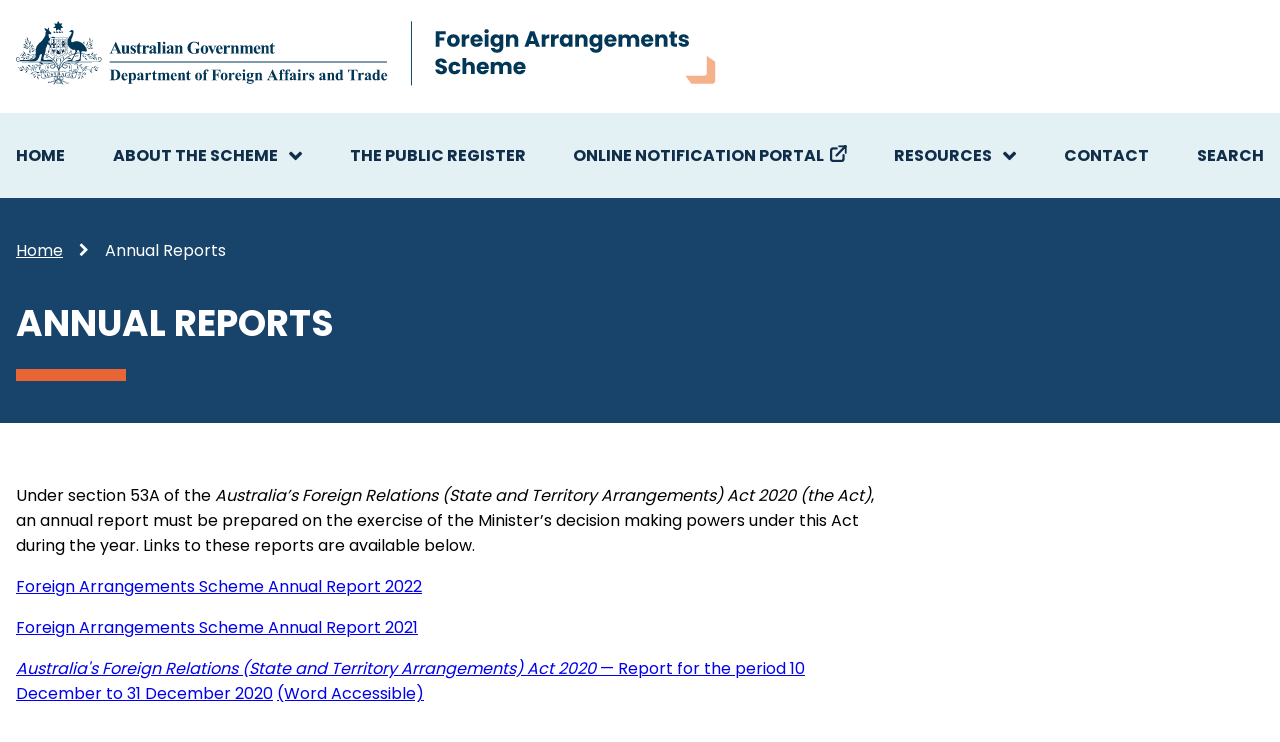

--- FILE ---
content_type: text/html; charset=UTF-8
request_url: https://www.foreignarrangements.gov.au/annual-reports
body_size: 3961
content:
<!DOCTYPE html>
<html lang="en" dir="ltr">
  <head>
    <meta charset="utf-8" />
<script async src="https://www.googletagmanager.com/gtag/js?id=UA-1234567"></script>
<script>window.dataLayer = window.dataLayer || [];function gtag(){dataLayer.push(arguments)};gtag("js", new Date());gtag("set", "developer_id.dMDhkMT", true);gtag("config", "UA-1234567", {"groups":"default","anonymize_ip":true,"page_placeholder":"PLACEHOLDER_page_path"});gtag('config', 'G-0XT7NFV9ZS', {'name': 'govcms'}); gtag('govcms.send', 'pageview', {'anonymizeIp': true})</script>
<meta name="description" content="Under section 53A of the Australia’s Foreign Relations (State and Territory Arrangements) Act 2020 (the Act), an annual report must be prepared on the exercise of the Minister’s decision making powers under this Act during the year. Links to these reports are available below." />
<link rel="canonical" href="https://www.foreignarrangements.gov.au/annual-reports" />
<meta name="Generator" content="Drupal 10 (http://drupal.org) + GovCMS (http://govcms.gov.au)" />
<meta name="MobileOptimized" content="width" />
<meta name="HandheldFriendly" content="true" />
<meta name="viewport" content="width=device-width, initial-scale=1.0" />
<link rel="icon" href="/profiles/contrib/govcms/favicon.ico" type="image/vnd.microsoft.icon" />

    <title>Annual Reports | Foreign Arrangements</title>
    <link rel="stylesheet" media="all" href="/sites/default/files/css/css_z2tvq1aWZTG20rkcvvaoFnP_73zt8W_ogU3ZxlNbxGo.css?delta=0&amp;language=en&amp;theme=afra_theme&amp;include=eJxFjFEKAyEMRC9k9Ugl1lSFRCWjLfb0XVqW_RnevIGhp9F9FlYOWXokuWFuqS27hxCwQyTwycoAZcbZW0_H1o0PMiWpH3aDjLLRKAjJ1iDxl_GrjRWlonBy2Jis__9X5TfCL732tIS_p607Sg" />
<link rel="stylesheet" media="all" href="/sites/default/files/css/css_3mXvIYWDSw8cwPamd4iG7eXtjdLmqR0uD3zkpgoVEsU.css?delta=1&amp;language=en&amp;theme=afra_theme&amp;include=eJxFjFEKAyEMRC9k9Ugl1lSFRCWjLfb0XVqW_RnevIGhp9F9FlYOWXokuWFuqS27hxCwQyTwycoAZcbZW0_H1o0PMiWpH3aDjLLRKAjJ1iDxl_GrjRWlonBy2Jis__9X5TfCL732tIS_p607Sg" />

    

    <!-- Global site tag (gtag.js) - Google Analytics -->

  <script async src="https://www.googletagmanager.com/gtag/js?id=G-5QD60QEE6Y"></script>

  <script>

  window.dataLayer = window.dataLayer || [];

  function gtag(){dataLayer.push(arguments);}

  gtag('js', new Date());



  gtag('config', 'G-5QD60QEE6Y');

  </script>

  </head>
  <body class="path-node page-node-type-standard-page">
        <a href="#main-content" class="visually-hidden focusable skip-link">
      Skip to main content
    </a>
    
      <div class="dialog-off-canvas-main-canvas" data-off-canvas-main-canvas>
    <div class="layout-container">

  <div class="top-bar">
     
    </div>

  <header role="banner">

      <div class="region region-header">
    <div id="block-afra-theme-sitebranding" class="block block-system block-system-branding-block">
  
    
        <a href="/" rel="home" class="site-logo">
      <img src="/themes/custom/afra_theme/images/logo_reskin_afra.svg" alt="Home" />
    </a>
      </div>
<div id="block-headercommonblock" class="block block-block-content block-block-content281ba8ae-a0a5-4df9-9206-71e2effbe135">
  
    
      
<div  class="main-menu-wrap">
    
            <div class="field field--name-field-main-menu-reference field--type-entity-reference field--label-hidden field__item"><nav role="navigation" aria-labelledby="block-mainnavigationmenu-menu" id="block-mainnavigationmenu" class="block block-menu navigation menu--main-navigation-menu">
            
  <h2 class="visually-hidden" id="block-mainnavigationmenu-menu">Main navigation menu</h2>
  

        
                <div class="main-menu-nav-outer-wrap">
      <ul class="menu">
                    <li class="menu-item">
        <a href="/" data-drupal-link-system-path="&lt;front&gt;">HOME</a>
              </li>
                <li class="menu-item menu-item--expanded">
        <a href="/about-the-scheme" data-drupal-link-system-path="node/35">ABOUT THE SCHEME</a>
                                  <ul class="menu">
                    <li class="menu-item">
        <a href="/about-the-scheme/what-does-the-scheme-do" data-drupal-link-system-path="node/29">What does the Scheme do?</a>
              </li>
                <li class="menu-item">
        <a href="/about-the-scheme/who-is-covered-by-the-scheme" data-drupal-link-system-path="node/32">Who is covered by the Scheme?</a>
              </li>
                <li class="menu-item">
        <a href="/resources/annual-reports" data-drupal-link-system-path="node/3914">Annual Reports</a>
              </li>
                <li class="menu-item">
        <a href="/regulatory-functions" data-drupal-link-system-path="node/3920">Regulatory Functions</a>
              </li>
        </ul>
        
  
              </li>
                <li class="menu-item">
        <a href="/public-register" data-drupal-link-system-path="public-register">THE PUBLIC REGISTER</a>
              </li>
                <li class="menu-item">
        <a href="https://fas.foreignarrangements.gov.au/fasportal/s/">ONLINE NOTIFICATION PORTAL</a>
              </li>
                <li class="menu-item menu-item--expanded">
        <a href="/resources" data-drupal-link-system-path="node/3499">RESOURCES</a>
                                  <ul class="menu">
                    <li class="menu-item">
        <a href="https://www.legislation.gov.au/Details/C2020A00116">Australia&#039;s Foreign Relations (State and Territory Arrangements) Act 2020</a>
              </li>
                <li class="menu-item">
        <a href="https://www.legislation.gov.au/Details/C2020A00117">Australia&#039;s Foreign Relations (State and Territory Arrangements) (Consequential Amendments) Act 2020</a>
              </li>
                <li class="menu-item">
        <a href="https://www.legislation.gov.au/F2020L01569/latest/text">Australia&#039;s Foreign Relations (State and Territory Arrangements) Rules 2020  Explanatory Statement</a>
              </li>
                <li class="menu-item">
        <a href="/resources/faqs" data-drupal-link-system-path="node/3501">FAQs</a>
              </li>
                <li class="menu-item">
        <a href="/resources/fact-sheets" data-drupal-link-system-path="node/3500">Fact sheets</a>
              </li>
                <li class="menu-item">
        <a href="/e-learning" data-drupal-link-system-path="node/3915">Foreign Arrangements e-Learning Course</a>
              </li>
        </ul>
        
  
              </li>
                <li class="menu-item">
        <a href="/contact" data-drupal-link-system-path="node/5">CONTACT</a>
              </li>
                <li class="menu-item">
        <a href="/search" data-drupal-link-system-path="search">SEARCH</a>
              </li>
        </ul>
                        </div>
        
  


  </nav>
</div>
      
  </div>
<div  class="mobile-menu-wrap">
    
            <div class="field field--name-field-mobile-menu-reference field--type-entity-reference field--label-hidden field__item"><nav role="navigation" aria-labelledby="block-mainnavigationmenu-menu" id="block-mainnavigationmenu" class="block block-menu navigation menu--main-navigation-menu">
            
  <h2 class="visually-hidden" id="block-mainnavigationmenu-menu">Main navigation menu</h2>
  

        
                <div class="main-menu-nav-outer-wrap">
      <ul class="menu">
                    <li class="menu-item">
        <a href="/" data-drupal-link-system-path="&lt;front&gt;">HOME</a>
              </li>
                <li class="menu-item menu-item--expanded">
        <a href="/about-the-scheme" data-drupal-link-system-path="node/35">ABOUT THE SCHEME</a>
                                  <ul class="menu">
                    <li class="menu-item">
        <a href="/about-the-scheme/what-does-the-scheme-do" data-drupal-link-system-path="node/29">What does the Scheme do?</a>
              </li>
                <li class="menu-item">
        <a href="/about-the-scheme/who-is-covered-by-the-scheme" data-drupal-link-system-path="node/32">Who is covered by the Scheme?</a>
              </li>
                <li class="menu-item">
        <a href="/resources/annual-reports" data-drupal-link-system-path="node/3914">Annual Reports</a>
              </li>
                <li class="menu-item">
        <a href="/regulatory-functions" data-drupal-link-system-path="node/3920">Regulatory Functions</a>
              </li>
        </ul>
        
  
              </li>
                <li class="menu-item">
        <a href="/public-register" data-drupal-link-system-path="public-register">THE PUBLIC REGISTER</a>
              </li>
                <li class="menu-item">
        <a href="https://fas.foreignarrangements.gov.au/fasportal/s/">ONLINE NOTIFICATION PORTAL</a>
              </li>
                <li class="menu-item menu-item--expanded">
        <a href="/resources" data-drupal-link-system-path="node/3499">RESOURCES</a>
                                  <ul class="menu">
                    <li class="menu-item">
        <a href="https://www.legislation.gov.au/Details/C2020A00116">Australia&#039;s Foreign Relations (State and Territory Arrangements) Act 2020</a>
              </li>
                <li class="menu-item">
        <a href="https://www.legislation.gov.au/Details/C2020A00117">Australia&#039;s Foreign Relations (State and Territory Arrangements) (Consequential Amendments) Act 2020</a>
              </li>
                <li class="menu-item">
        <a href="https://www.legislation.gov.au/F2020L01569/latest/text">Australia&#039;s Foreign Relations (State and Territory Arrangements) Rules 2020  Explanatory Statement</a>
              </li>
                <li class="menu-item">
        <a href="/resources/faqs" data-drupal-link-system-path="node/3501">FAQs</a>
              </li>
                <li class="menu-item">
        <a href="/resources/fact-sheets" data-drupal-link-system-path="node/3500">Fact sheets</a>
              </li>
                <li class="menu-item">
        <a href="/e-learning" data-drupal-link-system-path="node/3915">Foreign Arrangements e-Learning Course</a>
              </li>
        </ul>
        
  
              </li>
                <li class="menu-item">
        <a href="/contact" data-drupal-link-system-path="node/5">CONTACT</a>
              </li>
                <li class="menu-item">
        <a href="/search" data-drupal-link-system-path="search">SEARCH</a>
              </li>
        </ul>
                        </div>
        
  


  </nav>
</div>
      
  </div>
  </div>

  </div>

      <div class="region region-header-bottom">
    <div id="block-afra-theme-breadcrumbs" class="block block-system block-system-breadcrumb-block">
  
    
        <nav class="breadcrumb" role="navigation" aria-labelledby="system-breadcrumb">
    <h2 id="system-breadcrumb" class="visually-hidden">Breadcrumb</h2>
    <ol>
          <li>
                  <a href="/">Home</a>
              </li>
          <li>
                  Annual Reports
              </li>
        </ol>
  </nav>

  </div>
<div class="views-element-container block block-views block-views-blockstandard-page-hero-banner-block-1" id="block-views-block-standard-page-hero-banner-block-1">
  
    
      <div><div class="view view-standard-page-hero-banner view-id-standard_page_hero_banner view-display-id-block_1 js-view-dom-id-52030d3e910451d621a01f4de52b2ded24b24c88320879e8370deb54d926430a">
  
    
      
      <div class="view-content">
          <div class="views-row"><div class="views-field views-field-field-hero-banner"><div class="field-content">  <div class="paragraph paragraph--type--standard-page-hero-banner paragraph--view-mode--default">
          
            <div class="field field--name-field-standard-page-hero-text field--type-string field--label-hidden field__item"><p>ANNUAL REPORTS</p></div>
      
      </div>
</div></div></div>

    </div>
  
          </div>
</div>

  </div>

  </div>


  </header>

  
  




  

  <main role="main">
    
    <div class="content-header">
     
     
    </div>

    
    <div class="content">
      
        <div class="region region-content">
    <div data-drupal-messages-fallback class="hidden"></div><div id="block-afra-theme-mainpagecontent" class="block block-system block-system-main-block">
  
    
      
<article class="node node--type-standard-page node--view-mode-full">

  
    

  
  <div class="node__content">
    
<div  class="standard-page-body-wrap">
    
            <div class="clearfix text-formatted field field--name-body field--type-text-with-summary field--label-hidden field__item"><p>Under section 53A of the <em>Australia’s Foreign Relations (State and Territory Arrangements) Act 2020 (the Act)</em>, an annual report must be prepared on the exercise of the Minister’s decision making powers under this Act during the year. Links to these reports are available below.</p>
<p><a data-entity-substitution="media" data-entity-type="media" data-entity-uuid="3816bb0a-513d-4049-ae5b-78073b116de4" href="/sites/default/files/2023-03/Foreign%20Arrangements%20Scheme%20Annual%20Report%202022.PDF" title="Foreign Arrangements Scheme Annual Report 2022">Foreign Arrangements Scheme Annual Report 2022</a></p>
<p><a data-entity-substitution="media" data-entity-type="media" data-entity-uuid="e86a1f60-6c6c-45c4-8356-5136d2729b90" href="/sites/default/files/2022-08/Foreign%20Arrangements%20Scheme%20Annual%20Report%202021.pdf" title="Foreign Arrangements Scheme Annual Report 2021">Foreign Arrangements Scheme Annual Report 2021</a></p>
<p><a data-entity-substitution="media" data-entity-type="media" data-entity-uuid="ebe45780-d669-4666-8c02-cd7267dce3b5" href="/sites/default/files/2021-04/For%20upload%20-%20Annual%20Report%20Letter.pdf" title="Annual Report 2020 - PDF"><em>Australia's Foreign Relations (State and Territory Arrangements) Act 2020&nbsp;</em>— Report for the period 10 December to 31 December 2020</a> <a data-entity-substitution="media" data-entity-type="media" data-entity-uuid="5d41065a-c279-4d5d-ae5d-b766c17b0854" href="/sites/default/files/2021-04/For%20upload%20-%20Annual%20Report%20Letter.docx" title="Annual Report 2020 - Word Accessible">(Word Accessible)</a></p>
<p>&nbsp;</p>
<p>&nbsp;</p>
<p>&nbsp;</p>
<p>&nbsp;</p>
<p>&nbsp;</p>
<p>&nbsp;</p>
<p>&nbsp;</p>
</div>
      
  </div>
      <div class="field field--name-field-add-components field--type-entity-reference-revisions field--label-hidden field__items">
              <div class="field__item">  <div class="paragraph paragraph--type--accordion-group-with-heading paragraph--view-mode--default">
          
<div  class="accordion-outer-wrap">
    
      <div class="field field--name-field-accordion-reference field--type-entity-reference-revisions field--label-hidden field__items">
              <div class="field__item">  <div class="paragraph paragraph--type--accordion paragraph--view-mode--default">
          
      </div>
</div>
          </div>
  
  </div>
      </div>
</div>
          </div>
  
  </div>

</article>

  </div>
<div class="views-element-container block block-views block-views-blockrelated-pages-block-block-1" id="block-views-block-related-pages-block-block-1">
  
    
      <div><div class="view view-related-pages-block view-id-related_pages_block view-display-id-block_1 js-view-dom-id-89b956b68218c9f80c25764493b047d7a3d05eaa2f3cf27b33f57879d1fd8f80">
  
    
      
      <div class="view-content">
          <div class="views-row"><div class="views-field views-field-field-related-files"><div class="field-content"></div></div><div class="views-field views-field-field-related-pages"><div class="field-content"></div></div><div class="views-field views-field-field-indexed-media-file"><div class="field-content"></div></div></div>

    </div>
  
          </div>
</div>

  </div>

  </div>

    </div>
    <div class="content-bottom">
     
    </div>

  </main>

  <footer>
   <div class="footer-top">
      
   </div>

   <div class="footer">
        <div class="region region-footer">
    <div id="block-upperfooter" class="block block-block-content block-block-content70ab5508-b875-47c7-8978-84c3069b1a8a">
  
    
      
            <div class="clearfix text-formatted field field--name-body field--type-text-with-summary field--label-hidden field__item"><p><a class="link--external" href="https://www.foreignarrangements.gov.au/contact">CONTACT US</a><a href="mailto:foreignarrangements@dfat.gov.au">foreignarrangements@dfat.gov.au</a></p>
</div>
      
  </div>

  </div>

   </div>

   <div class="footer-bottom">
        <div class="region region-footer-bottom">
    <div id="block-footercommonblock" class="block block-block-content block-block-content004f6224-eea3-45c0-ab5a-985179ada008">
  
    
      
            <div class="field field--name-field-footer-menu-reference field--type-entity-reference field--label-hidden field__item"><nav role="navigation" aria-labelledby="block-footermenucommonbottom-menu" id="block-footermenucommonbottom" class="block block-menu navigation menu--footer-menu-common-bottom">
            
  <h2 class="visually-hidden" id="block-footermenucommonbottom-menu">Footer menu common bottom</h2>
  

        
              <ul class="menu">
                    <li class="menu-item">
        <a href="/sitemap" data-drupal-link-system-path="node/36">SITEMAP</a>
              </li>
                <li class="menu-item">
        <a href="https://www.dfat.gov.au/about-us/corporate/privacy/Pages/privacy">PRIVACY POLICY</a>
              </li>
                <li class="menu-item">
        <a href="https://www.dfat.gov.au/about-us/about-this-website/copyright">COPYRIGHT</a>
              </li>
                <li class="menu-item">
        <a href="https://www.dfat.gov.au/about-us/about-this-website/Pages/accessibility">ACCESSIBILITY</a>
              </li>
        </ul>
  


  </nav>
</div>
      
  </div>

  </div>

   </div>
  </footer>
</div>
  </div>

    
    <script type="application/json" data-drupal-selector="drupal-settings-json">{"path":{"baseUrl":"\/","pathPrefix":"","currentPath":"node\/129","currentPathIsAdmin":false,"isFront":false,"currentLanguage":"en"},"pluralDelimiter":"\u0003","suppressDeprecationErrors":true,"google_analytics":{"account":"UA-1234567","trackOutbound":true,"trackMailto":true,"trackTel":true,"trackDownload":true,"trackDownloadExtensions":"7z|aac|arc|arj|asf|asx|avi|bin|csv|doc(x|m)?|dot(x|m)?|exe|flv|gif|gz|gzip|hqx|jar|jpe?g|js|mp(2|3|4|e?g)|mov(ie)?|msi|msp|pdf|phps|png|ppt(x|m)?|pot(x|m)?|pps(x|m)?|ppam|sld(x|m)?|thmx|qtm?|ra(m|r)?|sea|sit|tar|tgz|torrent|txt|wav|wma|wmv|wpd|xls(x|m|b)?|xlt(x|m)|xlam|xml|z|zip"},"field_group":{"html_element":{"mode":"default","context":"view","settings":{"classes":"main-menu-wrap","id":"","element":"div","show_label":false,"label_element":"h3","label_element_classes":"","attributes":"","effect":"none","speed":"fast"}}},"user":{"uid":0,"permissionsHash":"18eb50278ab41b1364ae9bc1012964ac7cce6e6048aad2b5ff4df2de859f14ce"}}</script>
<script src="/sites/default/files/js/js_A8R-nzcs5wQ13U-LES-uviAjqa4dnaWHEDw0W-yiIsM.js?scope=footer&amp;delta=0&amp;language=en&amp;theme=afra_theme&amp;include=eJxdyEEOwCAIBMAP2fAkQyvSTRAS4eLve-8ch-fmXq8sIbW42a6sY3BtGqEmnZ3tFJ6kf7QVAxOyk-CoD0gTHVg"></script>

  </body>
</html>


--- FILE ---
content_type: text/css
request_url: https://www.foreignarrangements.gov.au/sites/default/files/css/css_3mXvIYWDSw8cwPamd4iG7eXtjdLmqR0uD3zkpgoVEsU.css?delta=1&language=en&theme=afra_theme&include=eJxFjFEKAyEMRC9k9Ugl1lSFRCWjLfb0XVqW_RnevIGhp9F9FlYOWXokuWFuqS27hxCwQyTwycoAZcbZW0_H1o0PMiWpH3aDjLLRKAjJ1iDxl_GrjRWlonBy2Jis__9X5TfCL732tIS_p607Sg
body_size: 22813
content:
@import url("https://fonts.googleapis.com/css?family=Dosis:400,700,900|Roboto:400,700|Poppins:400,500,700,900");
/* @license MIT https://github.com/necolas/normalize.css/blob/3.0.3/LICENSE.md */
@media (min--moz-device-pixel-ratio:0){summary{display:list-item;}}
/* @license GPL-2.0-or-later https://www.drupal.org/licensing/faq */
.action-links{margin:1em 0;padding:0;list-style:none;}[dir="rtl"] .action-links{margin-right:0;}.action-links li{display:inline-block;margin:0 0.3em;}.action-links li:first-child{margin-left:0;}[dir="rtl"] .action-links li:first-child{margin-right:0;margin-left:0.3em;}.button-action{display:inline-block;padding:0.2em 0.5em 0.3em;text-decoration:none;line-height:160%;}.button-action:before{margin-left:-0.1em;padding-right:0.2em;content:"+";font-weight:900;}[dir="rtl"] .button-action:before{margin-right:-0.1em;margin-left:0;padding-right:0;padding-left:0.2em;}
.breadcrumb{padding-bottom:0.5em;}.breadcrumb ol{margin:0;padding:0;}[dir="rtl"] .breadcrumb ol{margin-right:0;}.breadcrumb li{display:inline;margin:0;padding:0;list-style-type:none;}.breadcrumb li:before{content:" \BB ";}.breadcrumb li:first-child:before{content:none;}
.button,.image-button{margin-right:1em;margin-left:1em;}.button:first-child,.image-button:first-child{margin-right:0;margin-left:0;}
.collapse-processed > summary{padding-right:0.5em;padding-left:0.5em;}.collapse-processed > summary:before{float:left;width:1em;height:1em;content:"";background:url(/themes/custom/classy/images/misc/menu-expanded.png) 0 100% no-repeat;}[dir="rtl"] .collapse-processed > summary:before{float:right;background-position:100% 100%;}.collapse-processed:not([open]) > summary:before{-ms-transform:rotate(-90deg);-webkit-transform:rotate(-90deg);transform:rotate(-90deg);background-position:25% 35%;}[dir="rtl"] .collapse-processed:not([open]) > summary:before{-ms-transform:rotate(90deg);-webkit-transform:rotate(90deg);transform:rotate(90deg);background-position:75% 35%;}
.container-inline label:after,.container-inline .label:after{content:":";}.form-type-radios .container-inline label:after,.form-type-checkboxes .container-inline label:after{content:"";}.form-type-radios .container-inline .form-type-radio,.form-type-checkboxes .container-inline .form-type-checkbox{margin:0 1em;}.container-inline .form-actions,.container-inline.form-actions{margin-top:0;margin-bottom:0;}
details{margin-top:1em;margin-bottom:1em;border:1px solid #ccc;}details > .details-wrapper{padding:0.5em 1.5em;}summary{padding:0.2em 0.5em;cursor:pointer;}
.exposed-filters .filters{float:left;margin-right:1em;}[dir="rtl"] .exposed-filters .filters{float:right;margin-right:0;margin-left:1em;}.exposed-filters .form-item{margin:0 0 0.1em 0;padding:0;}.exposed-filters .form-item label{float:left;width:10em;font-weight:normal;}[dir="rtl"] .exposed-filters .form-item label{float:right;}.exposed-filters .form-select{width:14em;}.exposed-filters .current-filters{margin-bottom:1em;}.exposed-filters .current-filters .placeholder{font-weight:bold;font-style:normal;}.exposed-filters .additional-filters{float:left;margin-right:1em;}[dir="rtl"] .exposed-filters .additional-filters{float:right;margin-right:0;margin-left:1em;}
.field__label{font-weight:bold;}.field--label-inline .field__label,.field--label-inline .field__items{float:left;}.field--label-inline .field__label,.field--label-inline > .field__item,.field--label-inline .field__items{padding-right:0.5em;}[dir="rtl"] .field--label-inline .field__label,[dir="rtl"] .field--label-inline .field__items{padding-right:0;padding-left:0.5em;}.field--label-inline .field__label::after{content:":";}
form .field-multiple-table{margin:0;}form .field-multiple-table .field-multiple-drag{width:30px;padding-right:0;}[dir="rtl"] form .field-multiple-table .field-multiple-drag{padding-left:0;}form .field-multiple-table .field-multiple-drag .tabledrag-handle{padding-right:0.5em;}[dir="rtl"] form .field-multiple-table .field-multiple-drag .tabledrag-handle{padding-right:0;padding-left:0.5em;}form .field-add-more-submit{margin:0.5em 0 0;}.form-item,.form-actions{margin-top:1em;margin-bottom:1em;}tr.odd .form-item,tr.even .form-item{margin-top:0;margin-bottom:0;}.form-composite > .fieldset-wrapper > .description,.form-item .description{font-size:0.85em;}label.option{display:inline;font-weight:normal;}.form-composite > legend,.label{display:inline;margin:0;padding:0;font-size:inherit;font-weight:bold;}.form-checkboxes .form-item,.form-radios .form-item{margin-top:0.4em;margin-bottom:0.4em;}.form-type-radio .description,.form-type-checkbox .description{margin-left:2.4em;}[dir="rtl"] .form-type-radio .description,[dir="rtl"] .form-type-checkbox .description{margin-right:2.4em;margin-left:0;}.marker{color:#e00;}.form-required:after{display:inline-block;width:6px;height:6px;margin:0 0.3em;content:"";vertical-align:super;background-image:url(/themes/custom/classy/images/icons/ee0000/required.svg);background-repeat:no-repeat;background-size:6px 6px;}abbr.tabledrag-changed,abbr.ajax-changed{border-bottom:none;}.form-item input.error,.form-item textarea.error,.form-item select.error{border:2px solid red;}.form-item--error-message:before{display:inline-block;width:14px;height:14px;content:"";vertical-align:sub;background:url(/themes/custom/classy/images/icons/e32700/error.svg) no-repeat;background-size:contain;}
.icon-help{padding:1px 0 1px 20px;background:url(/themes/custom/classy/images/misc/help.png) 0 50% no-repeat;}[dir="rtl"] .icon-help{padding:1px 20px 1px 0;background-position:100% 50%;}.feed-icon{display:block;overflow:hidden;width:16px;height:16px;text-indent:-9999px;background:url(/themes/custom/classy/images/misc/feed.svg) no-repeat;}
.form--inline .form-item{float:left;margin-right:0.5em;}[dir="rtl"] .form--inline .form-item{float:right;margin-right:0;margin-left:0.5em;}[dir="rtl"] .views-filterable-options-controls .form-item{margin-right:2%;}.form--inline .form-item-separator{margin-top:2.3em;margin-right:1em;margin-left:0.5em;}[dir="rtl"] .form--inline .form-item-separator{margin-right:0.5em;margin-left:1em;}.form--inline .form-actions{clear:left;}[dir="rtl"] .form--inline .form-actions{clear:right;}
.item-list .title{font-weight:bold;}.item-list ul{margin:0 0 0.75em 0;padding:0;}.item-list li{margin:0 0 0.25em 1.5em;padding:0;}[dir="rtl"] .item-list li{margin:0 1.5em 0.25em 0;}.item-list--comma-list{display:inline;}.item-list--comma-list .item-list__comma-list,.item-list__comma-list li,[dir="rtl"] .item-list--comma-list .item-list__comma-list,[dir="rtl"] .item-list__comma-list li{margin:0;}
button.link{margin:0;padding:0;cursor:pointer;border:0;background:transparent;font-size:1em;}label button.link{font-weight:bold;}
ul.inline,ul.links.inline{display:inline;padding-left:0;}[dir="rtl"] ul.inline,[dir="rtl"] ul.links.inline{padding-right:0;padding-left:15px;}ul.inline li{display:inline;padding:0 0.5em;list-style-type:none;}ul.links a.is-active{color:#000;}
ul.menu{margin-left:1em;padding:0;list-style:none outside;text-align:left;}[dir="rtl"] ul.menu{margin-right:1em;margin-left:0;text-align:right;}.menu-item--expanded{list-style-type:circle;list-style-image:url(/themes/custom/classy/images/misc/menu-expanded.png);}.menu-item--collapsed{list-style-type:disc;list-style-image:url(/themes/custom/classy/images/misc/menu-collapsed.png);}[dir="rtl"] .menu-item--collapsed{list-style-image:url(/themes/custom/classy/images/misc/menu-collapsed-rtl.png);}.menu-item{margin:0;padding-top:0.2em;}ul.menu a.is-active{color:#000;}
.more-link{display:block;text-align:right;}[dir="rtl"] .more-link{text-align:left;}
.pager__items{clear:both;text-align:center;}.pager__item{display:inline;padding:0.5em;}.pager__item.is-active{font-weight:bold;}
tr.drag{background-color:#fffff0;}tr.drag-previous{background-color:#ffd;}body div.tabledrag-changed-warning{margin-bottom:0.5em;}
tr.selected td{background:#ffc;}td.checkbox,th.checkbox{text-align:center;}[dir="rtl"] td.checkbox,[dir="rtl"] th.checkbox{text-align:center;}
th.is-active img{display:inline;}td.is-active{background-color:#ddd;}
div.tabs{margin:1em 0;}ul.tabs{margin:0 0 0.5em;padding:0;list-style:none;}.tabs > li{display:inline-block;margin-right:0.3em;}[dir="rtl"] .tabs > li{margin-right:0;margin-left:0.3em;}.tabs a{display:block;padding:0.2em 1em;text-decoration:none;}.tabs a.is-active{background-color:#eee;}.tabs a:focus,.tabs a:hover{background-color:#f5f5f5;}
.form-textarea-wrapper textarea{display:block;box-sizing:border-box;width:100%;margin:0;}
.ui-dialog--narrow{max-width:500px;}@media screen and (max-width:600px){.ui-dialog--narrow{min-width:95%;max-width:95%;}}
.messages{padding:15px 20px 15px 35px;word-wrap:break-word;border:1px solid;border-width:1px 1px 1px 0;border-radius:2px;background:no-repeat 10px 17px;overflow-wrap:break-word;}[dir="rtl"] .messages{padding-right:35px;padding-left:20px;text-align:right;border-width:1px 0 1px 1px;background-position:right 10px top 17px;}.messages + .messages{margin-top:1.538em;}.messages__list{margin:0;padding:0;list-style:none;}.messages__item + .messages__item{margin-top:0.769em;}.messages--status{color:#325e1c;border-color:#c9e1bd #c9e1bd #c9e1bd transparent;background-color:#f3faef;background-image:url(/themes/custom/classy/images/icons/73b355/check.svg);box-shadow:-8px 0 0 #77b259;}[dir="rtl"] .messages--status{margin-left:0;border-color:#c9e1bd transparent #c9e1bd #c9e1bd;box-shadow:8px 0 0 #77b259;}.messages--warning{color:#734c00;border-color:#f4daa6 #f4daa6 #f4daa6 transparent;background-color:#fdf8ed;background-image:url(/themes/custom/classy/images/icons/e29700/warning.svg);box-shadow:-8px 0 0 #e09600;}[dir="rtl"] .messages--warning{border-color:#f4daa6 transparent #f4daa6 #f4daa6;box-shadow:8px 0 0 #e09600;}.messages--error{color:#a51b00;border-color:#f9c9bf #f9c9bf #f9c9bf transparent;background-color:#fcf4f2;background-image:url(/themes/custom/classy/images/icons/e32700/error.svg);box-shadow:-8px 0 0 #e62600;}[dir="rtl"] .messages--error{border-color:#f9c9bf transparent #f9c9bf #f9c9bf;box-shadow:8px 0 0 #e62600;}.messages--error p.error{color:#a51b00;}
.node--unpublished{background-color:#fff4f4;}
.nav-menu{display:block;list-style:none;margin:0;padding:0;position:relative;z-index:15;}.nav-item{display:inline-block;list-style:none;margin:0;padding:0;}.nav-item > a{border:1px solid transparent;display:inline-block;margin:0 0 -1px 0;padding:0.5em 1em;position:relative;}.nav-item > a:focus,.nav-item > a.open{border:1px solid #dedede;}.nav-item > a.open{background-color:#fff;border-bottom:none;z-index:1;}.sub-nav{right:0;background:#f5f8fa;border:1px solid #b3b3b3;box-shadow:0 4px 4px -3px #171717;color:#454545;cursor:default;left:-1px;line-height:normal;margin:0;max-height:0;opacity:0;display:block;overflow:hidden;padding:0 12px;position:absolute;top:-9999em;transition:opacity 250ms ease 250ms,max-height 500ms ease,visibility 0s linear 500ms,top 0s linear 500ms;visibility:hidden;}.sub-nav.open{max-height:600px;opacity:1;top:3em;transition:opacity 250ms ease,max-height 500ms ease,visibility 0s linear 0s,top 0s linear 0s;visibility:visible;z-index:1001;}.sub-nav ul{display:block;margin:0;padding:0;vertical-align:top;}.sub-nav > ul > li{float:left;}.sub-nav li{display:block;list-style-type:none;margin:0;padding:0;}
.ui-helper-hidden{display:none}.ui-helper-hidden-accessible{border:0;clip:rect(0 0 0 0);height:1px;margin:-1px;overflow:hidden;padding:0;position:absolute;width:1px}.ui-helper-reset{margin:0;padding:0;border:0;outline:0;line-height:1.3;text-decoration:none;font-size:100%;list-style:none}.ui-helper-clearfix:before,.ui-helper-clearfix:after{content:"";display:table;border-collapse:collapse}.ui-helper-clearfix:after{clear:both}.ui-helper-zfix{width:100%;height:100%;top:0;left:0;position:absolute;opacity:0;filter:Alpha(Opacity=0)}.ui-front{z-index:100}.ui-state-disabled{cursor:default!important;pointer-events:none}.ui-icon{display:inline-block;vertical-align:middle;margin-top:-.25em;position:relative;text-indent:-99999px;overflow:hidden;background-repeat:no-repeat}.ui-widget-icon-block{left:50%;margin-left:-8px;display:block}.ui-widget-overlay{position:fixed;top:0;left:0;width:100%;height:100%}.ui-accordion .ui-accordion-header{display:block;cursor:pointer;position:relative;margin:2px 0 0 0;padding:.5em .5em .5em .7em;font-size:100%}.ui-accordion .ui-accordion-content{padding:1em 2.2em;border-top:0;overflow:auto}.ui-autocomplete{position:absolute;top:0;left:0;cursor:default}.ui-menu{list-style:none;padding:0;margin:0;display:block;outline:0}.ui-menu .ui-menu{position:absolute}.ui-menu .ui-menu-item{margin:0;cursor:pointer;list-style-image:url("[data-uri]")}.ui-menu .ui-menu-item-wrapper{position:relative;padding:3px 1em 3px .4em}.ui-menu .ui-menu-divider{margin:5px 0;height:0;font-size:0;line-height:0;border-width:1px 0 0 0}.ui-menu .ui-state-focus,.ui-menu .ui-state-active{margin:-1px}.ui-menu-icons{position:relative}.ui-menu-icons .ui-menu-item-wrapper{padding-left:2em}.ui-menu .ui-icon{position:absolute;top:0;bottom:0;left:.2em;margin:auto 0}.ui-menu .ui-menu-icon{left:auto;right:0}.ui-button{padding:.4em 1em;display:inline-block;position:relative;line-height:normal;margin-right:.1em;cursor:pointer;vertical-align:middle;text-align:center;-webkit-user-select:none;-moz-user-select:none;-ms-user-select:none;user-select:none;overflow:visible}.ui-button,.ui-button:link,.ui-button:visited,.ui-button:hover,.ui-button:active{text-decoration:none}.ui-button-icon-only{width:2em;box-sizing:border-box;text-indent:-9999px;white-space:nowrap}input.ui-button.ui-button-icon-only{text-indent:0}.ui-button-icon-only .ui-icon{position:absolute;top:50%;left:50%;margin-top:-8px;margin-left:-8px}.ui-button.ui-icon-notext .ui-icon{padding:0;width:2.1em;height:2.1em;text-indent:-9999px;white-space:nowrap}input.ui-button.ui-icon-notext .ui-icon{width:auto;height:auto;text-indent:0;white-space:normal;padding:.4em 1em}input.ui-button::-moz-focus-inner,button.ui-button::-moz-focus-inner{border:0;padding:0}.ui-controlgroup{vertical-align:middle;display:inline-block}.ui-controlgroup > .ui-controlgroup-item{float:left;margin-left:0;margin-right:0}.ui-controlgroup > .ui-controlgroup-item:focus,.ui-controlgroup > .ui-controlgroup-item.ui-visual-focus{z-index:9999}.ui-controlgroup-vertical > .ui-controlgroup-item{display:block;float:none;width:100%;margin-top:0;margin-bottom:0;text-align:left}.ui-controlgroup-vertical .ui-controlgroup-item{box-sizing:border-box}.ui-controlgroup .ui-controlgroup-label{padding:.4em 1em}.ui-controlgroup .ui-controlgroup-label span{font-size:80%}.ui-controlgroup-horizontal .ui-controlgroup-label + .ui-controlgroup-item{border-left:none}.ui-controlgroup-vertical .ui-controlgroup-label + .ui-controlgroup-item{border-top:none}.ui-controlgroup-horizontal .ui-controlgroup-label.ui-widget-content{border-right:none}.ui-controlgroup-vertical .ui-controlgroup-label.ui-widget-content{border-bottom:none}.ui-controlgroup-vertical .ui-spinner-input{width:75%;width:calc(100% - 2.4em)}.ui-controlgroup-vertical .ui-spinner .ui-spinner-up{border-top-style:solid}.ui-checkboxradio-label .ui-icon-background{box-shadow:inset 1px 1px 1px #ccc;border-radius:.12em;border:none}.ui-checkboxradio-radio-label .ui-icon-background{width:16px;height:16px;border-radius:1em;overflow:visible;border:none}.ui-checkboxradio-radio-label.ui-checkboxradio-checked .ui-icon,.ui-checkboxradio-radio-label.ui-checkboxradio-checked:hover .ui-icon{background-image:none;width:8px;height:8px;border-width:4px;border-style:solid}.ui-checkboxradio-disabled{pointer-events:none}.ui-datepicker{width:17em;padding:.2em .2em 0;display:none}.ui-datepicker .ui-datepicker-header{position:relative;padding:.2em 0}.ui-datepicker .ui-datepicker-prev,.ui-datepicker .ui-datepicker-next{position:absolute;top:2px;width:1.8em;height:1.8em}.ui-datepicker .ui-datepicker-prev-hover,.ui-datepicker .ui-datepicker-next-hover{top:1px}.ui-datepicker .ui-datepicker-prev{left:2px}.ui-datepicker .ui-datepicker-next{right:2px}.ui-datepicker .ui-datepicker-prev-hover{left:1px}.ui-datepicker .ui-datepicker-next-hover{right:1px}.ui-datepicker .ui-datepicker-prev span,.ui-datepicker .ui-datepicker-next span{display:block;position:absolute;left:50%;margin-left:-8px;top:50%;margin-top:-8px}.ui-datepicker .ui-datepicker-title{margin:0 2.3em;line-height:1.8em;text-align:center}.ui-datepicker .ui-datepicker-title select{font-size:1em;margin:1px 0}.ui-datepicker select.ui-datepicker-month,.ui-datepicker select.ui-datepicker-year{width:45%}.ui-datepicker table{width:100%;font-size:.9em;border-collapse:collapse;margin:0 0 .4em}.ui-datepicker th{padding:.7em .3em;text-align:center;font-weight:bold;border:0}.ui-datepicker td{border:0;padding:1px}.ui-datepicker td span,.ui-datepicker td a{display:block;padding:.2em;text-align:right;text-decoration:none}.ui-datepicker .ui-datepicker-buttonpane{background-image:none;margin:.7em 0 0 0;padding:0 .2em;border-left:0;border-right:0;border-bottom:0}.ui-datepicker .ui-datepicker-buttonpane button{float:right;margin:.5em .2em .4em;cursor:pointer;padding:.2em .6em .3em .6em;width:auto;overflow:visible}.ui-datepicker .ui-datepicker-buttonpane button.ui-datepicker-current{float:left}.ui-datepicker.ui-datepicker-multi{width:auto}.ui-datepicker-multi .ui-datepicker-group{float:left}.ui-datepicker-multi .ui-datepicker-group table{width:95%;margin:0 auto .4em}.ui-datepicker-multi-2 .ui-datepicker-group{width:50%}.ui-datepicker-multi-3 .ui-datepicker-group{width:33.3%}.ui-datepicker-multi-4 .ui-datepicker-group{width:25%}.ui-datepicker-multi .ui-datepicker-group-last .ui-datepicker-header,.ui-datepicker-multi .ui-datepicker-group-middle .ui-datepicker-header{border-left-width:0}.ui-datepicker-multi .ui-datepicker-buttonpane{clear:left}.ui-datepicker-row-break{clear:both;width:100%;font-size:0}.ui-datepicker-rtl{direction:rtl}.ui-datepicker-rtl .ui-datepicker-prev{right:2px;left:auto}.ui-datepicker-rtl .ui-datepicker-next{left:2px;right:auto}.ui-datepicker-rtl .ui-datepicker-prev:hover{right:1px;left:auto}.ui-datepicker-rtl .ui-datepicker-next:hover{left:1px;right:auto}.ui-datepicker-rtl .ui-datepicker-buttonpane{clear:right}.ui-datepicker-rtl .ui-datepicker-buttonpane button{float:left}.ui-datepicker-rtl .ui-datepicker-buttonpane button.ui-datepicker-current,.ui-datepicker-rtl .ui-datepicker-group{float:right}.ui-datepicker-rtl .ui-datepicker-group-last .ui-datepicker-header,.ui-datepicker-rtl .ui-datepicker-group-middle .ui-datepicker-header{border-right-width:0;border-left-width:1px}.ui-datepicker .ui-icon{display:block;text-indent:-99999px;overflow:hidden;background-repeat:no-repeat;left:.5em;top:.3em}.ui-dialog{position:absolute;top:0;left:0;padding:.2em;outline:0}.ui-dialog .ui-dialog-titlebar{padding:.4em 1em;position:relative}.ui-dialog .ui-dialog-title{float:left;margin:.1em 0;white-space:nowrap;width:90%;overflow:hidden;text-overflow:ellipsis}.ui-dialog .ui-dialog-titlebar-close{position:absolute;right:.3em;top:50%;width:20px;margin:-10px 0 0 0;padding:1px;height:20px}.ui-dialog .ui-dialog-content{position:relative;border:0;padding:.5em 1em;background:none;overflow:auto}.ui-dialog .ui-dialog-buttonpane{text-align:left;border-width:1px 0 0 0;background-image:none;margin-top:.5em;padding:.3em 1em .5em .4em}.ui-dialog .ui-dialog-buttonpane .ui-dialog-buttonset{float:right}.ui-dialog .ui-dialog-buttonpane button{margin:.5em .4em .5em 0;cursor:pointer}.ui-dialog .ui-resizable-n{height:2px;top:0}.ui-dialog .ui-resizable-e{width:2px;right:0}.ui-dialog .ui-resizable-s{height:2px;bottom:0}.ui-dialog .ui-resizable-w{width:2px;left:0}.ui-dialog .ui-resizable-se,.ui-dialog .ui-resizable-sw,.ui-dialog .ui-resizable-ne,.ui-dialog .ui-resizable-nw{width:7px;height:7px}.ui-dialog .ui-resizable-se{right:0;bottom:0}.ui-dialog .ui-resizable-sw{left:0;bottom:0}.ui-dialog .ui-resizable-ne{right:0;top:0}.ui-dialog .ui-resizable-nw{left:0;top:0}.ui-draggable .ui-dialog-titlebar{cursor:move}.ui-draggable-handle{-ms-touch-action:none;touch-action:none}.ui-resizable{position:relative}.ui-resizable-handle{position:absolute;font-size:0.1px;display:block;-ms-touch-action:none;touch-action:none}.ui-resizable-disabled .ui-resizable-handle,.ui-resizable-autohide .ui-resizable-handle{display:none}.ui-resizable-n{cursor:n-resize;height:7px;width:100%;top:-5px;left:0}.ui-resizable-s{cursor:s-resize;height:7px;width:100%;bottom:-5px;left:0}.ui-resizable-e{cursor:e-resize;width:7px;right:-5px;top:0;height:100%}.ui-resizable-w{cursor:w-resize;width:7px;left:-5px;top:0;height:100%}.ui-resizable-se{cursor:se-resize;width:12px;height:12px;right:1px;bottom:1px}.ui-resizable-sw{cursor:sw-resize;width:9px;height:9px;left:-5px;bottom:-5px}.ui-resizable-nw{cursor:nw-resize;width:9px;height:9px;left:-5px;top:-5px}.ui-resizable-ne{cursor:ne-resize;width:9px;height:9px;right:-5px;top:-5px}.ui-progressbar{height:2em;text-align:left;overflow:hidden}.ui-progressbar .ui-progressbar-value{margin:-1px;height:100%}.ui-progressbar .ui-progressbar-overlay{background:url("[data-uri]");height:100%;filter:alpha(opacity=25);opacity:0.25}.ui-progressbar-indeterminate .ui-progressbar-value{background-image:none}.ui-selectable{-ms-touch-action:none;touch-action:none}.ui-selectable-helper{position:absolute;z-index:100;border:1px dotted black}.ui-selectmenu-menu{padding:0;margin:0;position:absolute;top:0;left:0;display:none}.ui-selectmenu-menu .ui-menu{overflow:auto;overflow-x:hidden;padding-bottom:1px}.ui-selectmenu-menu .ui-menu .ui-selectmenu-optgroup{font-size:1em;font-weight:bold;line-height:1.5;padding:2px 0.4em;margin:0.5em 0 0 0;height:auto;border:0}.ui-selectmenu-open{display:block}.ui-selectmenu-text{display:block;margin-right:20px;overflow:hidden;text-overflow:ellipsis}.ui-selectmenu-button.ui-button{text-align:left;white-space:nowrap;width:14em}.ui-selectmenu-icon.ui-icon{float:right;margin-top:0}.ui-slider{position:relative;text-align:left}.ui-slider .ui-slider-handle{position:absolute;z-index:2;width:1.2em;height:1.2em;cursor:default;-ms-touch-action:none;touch-action:none}.ui-slider .ui-slider-range{position:absolute;z-index:1;font-size:.7em;display:block;border:0;background-position:0 0}.ui-slider.ui-state-disabled .ui-slider-handle,.ui-slider.ui-state-disabled .ui-slider-range{filter:inherit}.ui-slider-horizontal{height:.8em}.ui-slider-horizontal .ui-slider-handle{top:-.3em;margin-left:-.6em}.ui-slider-horizontal .ui-slider-range{top:0;height:100%}.ui-slider-horizontal .ui-slider-range-min{left:0}.ui-slider-horizontal .ui-slider-range-max{right:0}.ui-slider-vertical{width:.8em;height:100px}.ui-slider-vertical .ui-slider-handle{left:-.3em;margin-left:0;margin-bottom:-.6em}.ui-slider-vertical .ui-slider-range{left:0;width:100%}.ui-slider-vertical .ui-slider-range-min{bottom:0}.ui-slider-vertical .ui-slider-range-max{top:0}.ui-sortable-handle{-ms-touch-action:none;touch-action:none}.ui-spinner{position:relative;display:inline-block;overflow:hidden;padding:0;vertical-align:middle}.ui-spinner-input{border:none;background:none;color:inherit;padding:.222em 0;margin:.2em 0;vertical-align:middle;margin-left:.4em;margin-right:2em}.ui-spinner-button{width:1.6em;height:50%;font-size:.5em;padding:0;margin:0;text-align:center;position:absolute;cursor:default;display:block;overflow:hidden;right:0}.ui-spinner a.ui-spinner-button{border-top-style:none;border-bottom-style:none;border-right-style:none}.ui-spinner-up{top:0}.ui-spinner-down{bottom:0}.ui-tabs{position:relative;padding:.2em}.ui-tabs .ui-tabs-nav{margin:0;padding:.2em .2em 0}.ui-tabs .ui-tabs-nav li{list-style:none;float:left;position:relative;top:0;margin:1px .2em 0 0;border-bottom-width:0;padding:0;white-space:nowrap}.ui-tabs .ui-tabs-nav .ui-tabs-anchor{float:left;padding:.5em 1em;text-decoration:none}.ui-tabs .ui-tabs-nav li.ui-tabs-active{margin-bottom:-1px;padding-bottom:1px}.ui-tabs .ui-tabs-nav li.ui-tabs-active .ui-tabs-anchor,.ui-tabs .ui-tabs-nav li.ui-state-disabled .ui-tabs-anchor,.ui-tabs .ui-tabs-nav li.ui-tabs-loading .ui-tabs-anchor{cursor:text}.ui-tabs-collapsible .ui-tabs-nav li.ui-tabs-active .ui-tabs-anchor{cursor:pointer}.ui-tabs .ui-tabs-panel{display:block;border-width:0;padding:1em 1.4em;background:none}.ui-tooltip{padding:8px;position:absolute;z-index:9999;max-width:300px}body .ui-tooltip{border-width:2px}.ui-widget{font-family:Arial,Helvetica,sans-serif;font-size:1em}.ui-widget .ui-widget{font-size:1em}.ui-widget input,.ui-widget select,.ui-widget textarea,.ui-widget button{font-family:Arial,Helvetica,sans-serif;font-size:1em}.ui-widget.ui-widget-content{border:1px solid #c5c5c5}.ui-widget-content{border:1px solid #ddd;background:#fff;color:#333}.ui-widget-content a{color:#333}.ui-widget-header{border:1px solid #ddd;background:#e9e9e9;color:#333;font-weight:bold}.ui-widget-header a{color:#333}.ui-state-default,.ui-widget-content .ui-state-default,.ui-widget-header .ui-state-default,.ui-button,html .ui-button.ui-state-disabled:hover,html .ui-button.ui-state-disabled:active{border:1px solid #c5c5c5;background:#f6f6f6;font-weight:normal;color:#454545}.ui-state-default a,.ui-state-default a:link,.ui-state-default a:visited,a.ui-button,a:link.ui-button,a:visited.ui-button,.ui-button{color:#454545;text-decoration:none}.ui-state-hover,.ui-widget-content .ui-state-hover,.ui-widget-header .ui-state-hover,.ui-state-focus,.ui-widget-content .ui-state-focus,.ui-widget-header .ui-state-focus,.ui-button:hover,.ui-button:focus{border:1px solid #ccc;background:#ededed;font-weight:normal;color:#2b2b2b}.ui-state-hover a,.ui-state-hover a:hover,.ui-state-hover a:link,.ui-state-hover a:visited,.ui-state-focus a,.ui-state-focus a:hover,.ui-state-focus a:link,.ui-state-focus a:visited,a.ui-button:hover,a.ui-button:focus{color:#2b2b2b;text-decoration:none}.ui-visual-focus{box-shadow:0 0 3px 1px rgb(94,158,214)}.ui-state-active,.ui-widget-content .ui-state-active,.ui-widget-header .ui-state-active,a.ui-button:active,.ui-button:active,.ui-button.ui-state-active:hover{border:1px solid #003eff;background:#007fff;font-weight:normal;color:#fff}.ui-icon-background,.ui-state-active .ui-icon-background{border:#003eff;background-color:#fff}.ui-state-active a,.ui-state-active a:link,.ui-state-active a:visited{color:#fff;text-decoration:none}.ui-state-highlight,.ui-widget-content .ui-state-highlight,.ui-widget-header .ui-state-highlight{border:1px solid #dad55e;background:#fffa90;color:#777620}.ui-state-checked{border:1px solid #dad55e;background:#fffa90}.ui-state-highlight a,.ui-widget-content .ui-state-highlight a,.ui-widget-header .ui-state-highlight a{color:#777620}.ui-state-error,.ui-widget-content .ui-state-error,.ui-widget-header .ui-state-error{border:1px solid #f1a899;background:#fddfdf;color:#5f3f3f}.ui-state-error a,.ui-widget-content .ui-state-error a,.ui-widget-header .ui-state-error a{color:#5f3f3f}.ui-state-error-text,.ui-widget-content .ui-state-error-text,.ui-widget-header .ui-state-error-text{color:#5f3f3f}.ui-priority-primary,.ui-widget-content .ui-priority-primary,.ui-widget-header .ui-priority-primary{font-weight:bold}.ui-priority-secondary,.ui-widget-content .ui-priority-secondary,.ui-widget-header .ui-priority-secondary{opacity:.7;filter:Alpha(Opacity=70);font-weight:normal}.ui-state-disabled,.ui-widget-content .ui-state-disabled,.ui-widget-header .ui-state-disabled{opacity:.35;filter:Alpha(Opacity=35);background-image:none}.ui-state-disabled .ui-icon{filter:Alpha(Opacity=35)}.ui-icon{width:16px;height:16px}.ui-icon,.ui-widget-content .ui-icon{background-image:url(/themes/custom/afra_theme/css/libraries/images/ui-icons_444444_256x240.png)}.ui-widget-header .ui-icon{background-image:url(/themes/custom/afra_theme/css/libraries/images/ui-icons_444444_256x240.png)}.ui-state-hover .ui-icon,.ui-state-focus .ui-icon,.ui-button:hover .ui-icon,.ui-button:focus .ui-icon{background-image:url(/themes/custom/afra_theme/css/libraries/images/ui-icons_555555_256x240.png)}.ui-state-active .ui-icon,.ui-button:active .ui-icon{background-image:url(/themes/custom/afra_theme/css/libraries/images/ui-icons_ffffff_256x240.png)}.ui-state-highlight .ui-icon,.ui-button .ui-state-highlight.ui-icon{background-image:url(/themes/custom/afra_theme/css/libraries/images/ui-icons_777620_256x240.png)}.ui-state-error .ui-icon,.ui-state-error-text .ui-icon{background-image:url(/themes/custom/afra_theme/css/libraries/images/ui-icons_cc0000_256x240.png)}.ui-button .ui-icon{background-image:url(/themes/custom/afra_theme/css/libraries/images/ui-icons_777777_256x240.png)}.ui-icon-blank{background-position:16px 16px}.ui-icon-caret-1-n{background-position:0 0}.ui-icon-caret-1-ne{background-position:-16px 0}.ui-icon-caret-1-e{background-position:-32px 0}.ui-icon-caret-1-se{background-position:-48px 0}.ui-icon-caret-1-s{background-position:-65px 0}.ui-icon-caret-1-sw{background-position:-80px 0}.ui-icon-caret-1-w{background-position:-96px 0}.ui-icon-caret-1-nw{background-position:-112px 0}.ui-icon-caret-2-n-s{background-position:-128px 0}.ui-icon-caret-2-e-w{background-position:-144px 0}.ui-icon-triangle-1-n{background-position:0 -16px}.ui-icon-triangle-1-ne{background-position:-16px -16px}.ui-icon-triangle-1-e{background-position:-32px -16px}.ui-icon-triangle-1-se{background-position:-48px -16px}.ui-icon-triangle-1-s{background-position:-65px -16px}.ui-icon-triangle-1-sw{background-position:-80px -16px}.ui-icon-triangle-1-w{background-position:-96px -16px}.ui-icon-triangle-1-nw{background-position:-112px -16px}.ui-icon-triangle-2-n-s{background-position:-128px -16px}.ui-icon-triangle-2-e-w{background-position:-144px -16px}.ui-icon-arrow-1-n{background-position:0 -32px}.ui-icon-arrow-1-ne{background-position:-16px -32px}.ui-icon-arrow-1-e{background-position:-32px -32px}.ui-icon-arrow-1-se{background-position:-48px -32px}.ui-icon-arrow-1-s{background-position:-65px -32px}.ui-icon-arrow-1-sw{background-position:-80px -32px}.ui-icon-arrow-1-w{background-position:-96px -32px}.ui-icon-arrow-1-nw{background-position:-112px -32px}.ui-icon-arrow-2-n-s{background-position:-128px -32px}.ui-icon-arrow-2-ne-sw{background-position:-144px -32px}.ui-icon-arrow-2-e-w{background-position:-160px -32px}.ui-icon-arrow-2-se-nw{background-position:-176px -32px}.ui-icon-arrowstop-1-n{background-position:-192px -32px}.ui-icon-arrowstop-1-e{background-position:-208px -32px}.ui-icon-arrowstop-1-s{background-position:-224px -32px}.ui-icon-arrowstop-1-w{background-position:-240px -32px}.ui-icon-arrowthick-1-n{background-position:1px -48px}.ui-icon-arrowthick-1-ne{background-position:-16px -48px}.ui-icon-arrowthick-1-e{background-position:-32px -48px}.ui-icon-arrowthick-1-se{background-position:-48px -48px}.ui-icon-arrowthick-1-s{background-position:-64px -48px}.ui-icon-arrowthick-1-sw{background-position:-80px -48px}.ui-icon-arrowthick-1-w{background-position:-96px -48px}.ui-icon-arrowthick-1-nw{background-position:-112px -48px}.ui-icon-arrowthick-2-n-s{background-position:-128px -48px}.ui-icon-arrowthick-2-ne-sw{background-position:-144px -48px}.ui-icon-arrowthick-2-e-w{background-position:-160px -48px}.ui-icon-arrowthick-2-se-nw{background-position:-176px -48px}.ui-icon-arrowthickstop-1-n{background-position:-192px -48px}.ui-icon-arrowthickstop-1-e{background-position:-208px -48px}.ui-icon-arrowthickstop-1-s{background-position:-224px -48px}.ui-icon-arrowthickstop-1-w{background-position:-240px -48px}.ui-icon-arrowreturnthick-1-w{background-position:0 -64px}.ui-icon-arrowreturnthick-1-n{background-position:-16px -64px}.ui-icon-arrowreturnthick-1-e{background-position:-32px -64px}.ui-icon-arrowreturnthick-1-s{background-position:-48px -64px}.ui-icon-arrowreturn-1-w{background-position:-64px -64px}.ui-icon-arrowreturn-1-n{background-position:-80px -64px}.ui-icon-arrowreturn-1-e{background-position:-96px -64px}.ui-icon-arrowreturn-1-s{background-position:-112px -64px}.ui-icon-arrowrefresh-1-w{background-position:-128px -64px}.ui-icon-arrowrefresh-1-n{background-position:-144px -64px}.ui-icon-arrowrefresh-1-e{background-position:-160px -64px}.ui-icon-arrowrefresh-1-s{background-position:-176px -64px}.ui-icon-arrow-4{background-position:0 -80px}.ui-icon-arrow-4-diag{background-position:-16px -80px}.ui-icon-extlink{background-position:-32px -80px}.ui-icon-newwin{background-position:-48px -80px}.ui-icon-refresh{background-position:-64px -80px}.ui-icon-shuffle{background-position:-80px -80px}.ui-icon-transfer-e-w{background-position:-96px -80px}.ui-icon-transferthick-e-w{background-position:-112px -80px}.ui-icon-folder-collapsed{background-position:0 -96px}.ui-icon-folder-open{background-position:-16px -96px}.ui-icon-document{background-position:-32px -96px}.ui-icon-document-b{background-position:-48px -96px}.ui-icon-note{background-position:-64px -96px}.ui-icon-mail-closed{background-position:-80px -96px}.ui-icon-mail-open{background-position:-96px -96px}.ui-icon-suitcase{background-position:-112px -96px}.ui-icon-comment{background-position:-128px -96px}.ui-icon-person{background-position:-144px -96px}.ui-icon-print{background-position:-160px -96px}.ui-icon-trash{background-position:-176px -96px}.ui-icon-locked{background-position:-192px -96px}.ui-icon-unlocked{background-position:-208px -96px}.ui-icon-bookmark{background-position:-224px -96px}.ui-icon-tag{background-position:-240px -96px}.ui-icon-home{background-position:0 -112px}.ui-icon-flag{background-position:-16px -112px}.ui-icon-calendar{background-position:-32px -112px}.ui-icon-cart{background-position:-48px -112px}.ui-icon-pencil{background-position:-64px -112px}.ui-icon-clock{background-position:-80px -112px}.ui-icon-disk{background-position:-96px -112px}.ui-icon-calculator{background-position:-112px -112px}.ui-icon-zoomin{background-position:-128px -112px}.ui-icon-zoomout{background-position:-144px -112px}.ui-icon-search{background-position:-160px -112px}.ui-icon-wrench{background-position:-176px -112px}.ui-icon-gear{background-position:-192px -112px}.ui-icon-heart{background-position:-208px -112px}.ui-icon-star{background-position:-224px -112px}.ui-icon-link{background-position:-240px -112px}.ui-icon-cancel{background-position:0 -128px}.ui-icon-plus{background-position:-16px -128px}.ui-icon-plusthick{background-position:-32px -128px}.ui-icon-minus{background-position:-48px -128px}.ui-icon-minusthick{background-position:-64px -128px}.ui-icon-close{background-position:-80px -128px}.ui-icon-closethick{background-position:-96px -128px}.ui-icon-key{background-position:-112px -128px}.ui-icon-lightbulb{background-position:-128px -128px}.ui-icon-scissors{background-position:-144px -128px}.ui-icon-clipboard{background-position:-160px -128px}.ui-icon-copy{background-position:-176px -128px}.ui-icon-contact{background-position:-192px -128px}.ui-icon-image{background-position:-208px -128px}.ui-icon-video{background-position:-224px -128px}.ui-icon-script{background-position:-240px -128px}.ui-icon-alert{background-position:0 -144px}.ui-icon-info{background-position:-16px -144px}.ui-icon-notice{background-position:-32px -144px}.ui-icon-help{background-position:-48px -144px}.ui-icon-check{background-position:-64px -144px}.ui-icon-bullet{background-position:-80px -144px}.ui-icon-radio-on{background-position:-96px -144px}.ui-icon-radio-off{background-position:-112px -144px}.ui-icon-pin-w{background-position:-128px -144px}.ui-icon-pin-s{background-position:-144px -144px}.ui-icon-play{background-position:0 -160px}.ui-icon-pause{background-position:-16px -160px}.ui-icon-seek-next{background-position:-32px -160px}.ui-icon-seek-prev{background-position:-48px -160px}.ui-icon-seek-end{background-position:-64px -160px}.ui-icon-seek-start{background-position:-80px -160px}.ui-icon-seek-first{background-position:-80px -160px}.ui-icon-stop{background-position:-96px -160px}.ui-icon-eject{background-position:-112px -160px}.ui-icon-volume-off{background-position:-128px -160px}.ui-icon-volume-on{background-position:-144px -160px}.ui-icon-power{background-position:0 -176px}.ui-icon-signal-diag{background-position:-16px -176px}.ui-icon-signal{background-position:-32px -176px}.ui-icon-battery-0{background-position:-48px -176px}.ui-icon-battery-1{background-position:-64px -176px}.ui-icon-battery-2{background-position:-80px -176px}.ui-icon-battery-3{background-position:-96px -176px}.ui-icon-circle-plus{background-position:0 -192px}.ui-icon-circle-minus{background-position:-16px -192px}.ui-icon-circle-close{background-position:-32px -192px}.ui-icon-circle-triangle-e{background-position:-48px -192px}.ui-icon-circle-triangle-s{background-position:-64px -192px}.ui-icon-circle-triangle-w{background-position:-80px -192px}.ui-icon-circle-triangle-n{background-position:-96px -192px}.ui-icon-circle-arrow-e{background-position:-112px -192px}.ui-icon-circle-arrow-s{background-position:-128px -192px}.ui-icon-circle-arrow-w{background-position:-144px -192px}.ui-icon-circle-arrow-n{background-position:-160px -192px}.ui-icon-circle-zoomin{background-position:-176px -192px}.ui-icon-circle-zoomout{background-position:-192px -192px}.ui-icon-circle-check{background-position:-208px -192px}.ui-icon-circlesmall-plus{background-position:0 -208px}.ui-icon-circlesmall-minus{background-position:-16px -208px}.ui-icon-circlesmall-close{background-position:-32px -208px}.ui-icon-squaresmall-plus{background-position:-48px -208px}.ui-icon-squaresmall-minus{background-position:-64px -208px}.ui-icon-squaresmall-close{background-position:-80px -208px}.ui-icon-grip-dotted-vertical{background-position:0 -224px}.ui-icon-grip-dotted-horizontal{background-position:-16px -224px}.ui-icon-grip-solid-vertical{background-position:-32px -224px}.ui-icon-grip-solid-horizontal{background-position:-48px -224px}.ui-icon-gripsmall-diagonal-se{background-position:-64px -224px}.ui-icon-grip-diagonal-se{background-position:-80px -224px}.ui-corner-all,.ui-corner-top,.ui-corner-left,.ui-corner-tl{border-top-left-radius:3px}.ui-corner-all,.ui-corner-top,.ui-corner-right,.ui-corner-tr{border-top-right-radius:3px}.ui-corner-all,.ui-corner-bottom,.ui-corner-left,.ui-corner-bl{border-bottom-left-radius:3px}.ui-corner-all,.ui-corner-bottom,.ui-corner-right,.ui-corner-br{border-bottom-right-radius:3px}.ui-widget-overlay{background:#aaa;opacity:.003;filter:Alpha(Opacity=.3)}.ui-widget-shadow{-webkit-box-shadow:0 0 5px #666;box-shadow:0 0 5px #666}
.ui-datepicker{width:17em;padding:.2em .2em 0;display:none;}.ui-datepicker .ui-datepicker-header{position:relative;padding:.2em 0;}.ui-datepicker .ui-datepicker-prev,.ui-datepicker .ui-datepicker-next{position:absolute;top:2px;width:1.8em;height:1.8em;}.ui-datepicker .ui-datepicker-prev-hover,.ui-datepicker .ui-datepicker-next-hover{top:1px;}.ui-datepicker .ui-datepicker-prev{left:2px;}.ui-datepicker .ui-datepicker-next{right:2px;}.ui-datepicker .ui-datepicker-prev-hover{left:1px;}.ui-datepicker .ui-datepicker-next-hover{right:1px;}.ui-datepicker .ui-datepicker-prev span,.ui-datepicker .ui-datepicker-next span{display:block;position:absolute;left:50%;margin-left:-8px;top:50%;margin-top:-8px;}.ui-datepicker .ui-datepicker-title{margin:0 2.3em;line-height:1.8em;text-align:center;}.ui-datepicker .ui-datepicker-title select{font-size:1em;margin:1px 0;}.ui-datepicker select.ui-datepicker-month,.ui-datepicker select.ui-datepicker-year{width:45%;}.ui-datepicker table{width:100%;font-size:.9em;border-collapse:collapse;margin:0 0 .4em;}.ui-datepicker th{padding:.7em .3em;text-align:center;font-weight:bold;border:0;}.ui-datepicker td{border:0;padding:1px;}.ui-datepicker td span,.ui-datepicker td a{display:block;padding:.2em;text-align:right;text-decoration:none;}.ui-datepicker .ui-datepicker-buttonpane{background-image:none;margin:.7em 0 0 0;padding:0 .2em;border-left:0;border-right:0;border-bottom:0;}.ui-datepicker .ui-datepicker-buttonpane button{float:right;margin:.5em .2em .4em;cursor:pointer;padding:.2em .6em .3em .6em;width:auto;overflow:visible;}.ui-datepicker .ui-datepicker-buttonpane button.ui-datepicker-current{float:left;}.ui-datepicker.ui-datepicker-multi{width:auto;}.ui-datepicker-multi .ui-datepicker-group{float:left;}.ui-datepicker-multi .ui-datepicker-group table{width:95%;margin:0 auto .4em;}.ui-datepicker-multi-2 .ui-datepicker-group{width:50%;}.ui-datepicker-multi-3 .ui-datepicker-group{width:33.3%;}.ui-datepicker-multi-4 .ui-datepicker-group{width:25%;}.ui-datepicker-multi .ui-datepicker-group-last .ui-datepicker-header,.ui-datepicker-multi .ui-datepicker-group-middle .ui-datepicker-header{border-left-width:0;}.ui-datepicker-multi .ui-datepicker-buttonpane{clear:left;}.ui-datepicker-row-break{clear:both;width:100%;font-size:0;}.ui-datepicker-rtl{direction:rtl;}.ui-datepicker-rtl .ui-datepicker-prev{right:2px;left:auto;}.ui-datepicker-rtl .ui-datepicker-next{left:2px;right:auto;}.ui-datepicker-rtl .ui-datepicker-prev:hover{right:1px;left:auto;}.ui-datepicker-rtl .ui-datepicker-next:hover{left:1px;right:auto;}.ui-datepicker-rtl .ui-datepicker-buttonpane{clear:right;}.ui-datepicker-rtl .ui-datepicker-buttonpane button{float:left;}.ui-datepicker-rtl .ui-datepicker-buttonpane button.ui-datepicker-current,.ui-datepicker-rtl .ui-datepicker-group{float:right;}.ui-datepicker-rtl .ui-datepicker-group-last .ui-datepicker-header,.ui-datepicker-rtl .ui-datepicker-group-middle .ui-datepicker-header{border-right-width:0;border-left-width:1px;}.ui-datepicker .ui-icon{display:block;text-indent:-99999px;overflow:hidden;background-repeat:no-repeat;left:.5em;top:.3em;}
html{font-family:sans-serif;-ms-text-size-adjust:100%;-webkit-text-size-adjust:100%;}body{margin:0;}article,aside,details,figcaption,figure,footer,header,hgroup,main,menu,nav,section,summary{display:block;}audio,canvas,progress,video{display:inline-block;vertical-align:baseline;}audio:not([controls]){display:none;height:0;}[hidden],template{display:none;}a{background-color:transparent;}a:active,a:hover{outline:0;}abbr[title]{border-bottom:1px dotted;}b,strong{font-weight:bold;}dfn{font-style:italic;}h1{font-size:2em;margin:0.67em 0;}mark{background:#ff0;color:#000;}small{font-size:80%;}sub,sup{font-size:75%;line-height:0;position:relative;vertical-align:baseline;}sup{top:-0.5em;}sub{bottom:-0.25em;}img{border:0;}svg:not(:root){overflow:hidden;}figure{margin:1em 40px;}hr{-webkit-box-sizing:content-box;box-sizing:content-box;height:0;}pre{overflow:auto;}code,kbd,pre,samp{font-family:monospace,monospace;font-size:1em;}button,input,optgroup,select,textarea{color:inherit;font:inherit;margin:0;}button{overflow:visible;}button,select{text-transform:none;}button,html input[type="button"],input[type="reset"],input[type="submit"]{-webkit-appearance:button;cursor:pointer;}button[disabled],html input[disabled]{cursor:default;}button::-moz-focus-inner,input::-moz-focus-inner{border:0;padding:0;}input{line-height:normal;}input[type="checkbox"],input[type="radio"]{-webkit-box-sizing:border-box;box-sizing:border-box;padding:0;}input[type="number"]::-webkit-inner-spin-button,input[type="number"]::-webkit-outer-spin-button{height:auto;}input[type="search"]{-webkit-appearance:textfield;-webkit-box-sizing:content-box;box-sizing:content-box;}input[type="search"]::-webkit-search-cancel-button,input[type="search"]::-webkit-search-decoration{-webkit-appearance:none;}fieldset{border:1px solid #c0c0c0;margin:0 2px;padding:0.35em 0.625em 0.75em;}legend{border:0;padding:0;}textarea{overflow:auto;}optgroup{font-weight:bold;}table{border-collapse:collapse;border-spacing:0;}td,th{padding:0;}@font-face{font-family:"icons";src:url(/themes/custom/afra_theme/typography/icons/fonts/icons.eot?4g9lua=);src:url(/themes/custom/afra_theme/typography/icons/fonts/icons.eot?4g9lua=#iefix) format("embedded-opentype"),url(/themes/custom/afra_theme/typography/icons/fonts/icons.ttf?4g9lua=) format("truetype"),url(/themes/custom/afra_theme/typography/icons/fonts/icons.woff?4g9lua=) format("woff"),url(/themes/custom/afra_theme/typography/icons/fonts/icons.svg?4g9lua=#icons) format("svg");font-weight:normal;font-style:normal;font-display:block;}[class^="icon-"],[class*=" icon-"]{font-family:"icons" !important;speak:never;font-style:normal;font-weight:normal;font-variant:normal;text-transform:none;line-height:1;-webkit-font-smoothing:antialiased;-moz-osx-font-smoothing:grayscale;}.icon-file-text:before{content:"\e917";}.icon-file:before{content:"\e917";}.icon-document:before{content:"\e917";}.icon-list:before{content:"\e917";}.icon-paper:before{content:"\e917";}.icon-page:before{content:"\e917";}.icon-info:before{content:"\e914";}.icon-home:before{content:"\e900";}.icon-house:before{content:"\e900";}.icon-display:before{content:"\e956";}.icon-external-link:before{content:"\e916";}.icon-download:before{content:"\e915";}.icon-filter:before{content:"\e913";}.icon-notification:before{content:"\e911";}.icon-document-search:before{content:"\e912";}.icon-date:before{content:"\e910";}.icon-menu:before{content:"\e90e";}.icon-close:before{content:"\e90f";}.icon-Australia-Icon:before{content:"\e90b";}.icon-email:before{content:"\e90d";}.icon-page-icon:before{content:"\e90c";}.icon-Fact-Icon:before{content:"\e908";}.icon-Memorandum-Icon:before{content:"\e909";}.icon-FAQ-Icon:before{content:"\e90a";}.icon-Register-Icon:before{content:"\e906";}.icon-Online-Portal-Icon:before{content:"\e907";}.icon-search:before{content:"\e905";}.icon-chevron-right:before{content:"\e901";}.icon-chevron-left:before{content:"\e902";}.icon-chevron-down:before{content:"\e903";}.icon-chevron-up:before{content:"\e904";}body{font-size:14px;text-rendering:optimizeLegibility;}.clear-float{display:block;clear:both;}.clearfix{*zoom:1;}.clearfix:before,.clearfix:after{display:table;content:"";line-height:0;}.clearfix:after{clear:both;}.float-right{float:right;}.float-left{float:left;}.no-padding{padding:0 !important;}.no-padding-top{padding-top:0 !important;}.no-padding-left{padding-left:0 !important;}.no-padding-right{padding-right:0 !important;}.no-padding-bottom{padding-bottom:0 !important;}.no-margin{margin:0 !important;}.no-margin-top{margin-top:0 !important;}.no-margin-left{margin-left:0 !important;}.no-margin-right{margin-right:0 !important;}.no-margin-bottom{margin-bottom:0 !important;}.no-border{border:0 !important;}.no-border-top{border-top:0 !important;}.no-border-left{border-left:0 !important;}.no-border-right{border-right:0 !important;}.no-border-bottom{border-bottom:0 !important;}.sr-only{position:absolute;width:1px;height:1px;padding:0;margin:-1px;overflow:hidden;clip:rect(0,0,0,0);border:0;}.width-10{width:"10%";}.width-20{width:"20%";}.width-30{width:"30%";}.width-40{width:"40%";}.width-50{width:"50%";}.width-60{width:"60%";}.width-70{width:"70%";}.width-80{width:"80%";}.width-90{width:"90%";}.width-100{width:"100%";}nav.tabs ul{border-bottom:1px solid #efefef;margin-bottom:30px;}nav.tabs li{margin-right:-4px;}nav.tabs a{border-color:#efefef #efefef currentcolor;-webkit-border-image:none;border-image:none;-webkit-transition:none;transition:none;border-style:solid solid none;border-width:1px 1px 0;color:black;padding:10px 25px;}nav.tabs a.is-active{border-bottom:1px solid white;margin-bottom:-1px;background:white;}*{-webkit-box-sizing:border-box;box-sizing:border-box;padding:0;margin:0;}body{font-family:Poppins;font-size:1rem;}a:focus,button:focus,input:focus{-webkit-transition:all 0.4s;transition:all 0.4s;-webkit-transform:scale(1.06);transform:scale(1.06);}p{margin-bottom:1rem;}h1,h2,h3,h4,h5,h6{margin-bottom:1rem;font-family:Poppins;font-weight:bold;}h2{font-family:Poppins;font-size:1.625rem;font-weight:bold;}h3{font-size:1.5rem;}h4{font-size:1.25rem;}h5{font-size:1.1255rem;}h6{font-size:1rem;}ol,ul{padding-left:40px;margin-bottom:1rem;}ol li,ul li{margin-bottom:10px;}body.disable-scroll{overflow:hidden;}.logout-block{margin:15px 0;}.logout-block a{display:inline-block;border-radius:5px;padding:5px 10px;background:#1d58af;border:1px solid #000000;text-decoration:none;color:#ffffff;font-size:1.25rem;font-weight:600;}img{max-width:100%;height:auto;}.ui-datepicker{z-index:20 !important;}.link--external::after{content:"\e907";font-family:icons;margin-left:6px;display:inline-block;speak:none;}.mobile-menu-wrap{display:none;}.main-menu-wrap .menu--main-navigation-menu{background-color:#e3f1f4;}.main-menu-wrap .menu--main-navigation-menu .main-menu-nav-outer-wrap{max-width:1280px;margin:0 auto;}@media (max-width:1280px){.main-menu-wrap .menu--main-navigation-menu .main-menu-nav-outer-wrap{margin-left:1rem;margin-right:1rem;}}.main-menu-wrap .menu--main-navigation-menu .main-menu-nav-outer-wrap .sub-nav{background-color:#e3f1f4;min-width:150px;left:-85px;right:-85px;}.main-menu-wrap .menu--main-navigation-menu .main-menu-nav-outer-wrap > .nav-menu{visibility:visible;margin-left:0;display:-webkit-box;display:-ms-flexbox;display:flex;-webkit-box-pack:justify;-ms-flex-pack:justify;justify-content:space-between;}.main-menu-wrap .menu--main-navigation-menu .main-menu-nav-outer-wrap .menu-item--expanded > a::after{content:"\e903";font-family:icons;font-size:14px;margin-left:10px;}.main-menu-wrap .menu--main-navigation-menu .main-menu-nav-outer-wrap .menu-item--expanded > a:focus::after,.main-menu-wrap .menu--main-navigation-menu .main-menu-nav-outer-wrap .menu-item--expanded > a:hover::after,.main-menu-wrap .menu--main-navigation-menu .main-menu-nav-outer-wrap .menu-item--expanded > a.open::after{content:"\e904";}.main-menu-wrap .menu--main-navigation-menu .main-menu-nav-outer-wrap > ul{visibility:hidden;display:none;}.main-menu-wrap .menu--main-navigation-menu .main-menu-nav-outer-wrap > ul > li{display:inline-block;text-align:center;position:relative;}.main-menu-wrap .menu--main-navigation-menu .main-menu-nav-outer-wrap > ul > li:first-child{padding-left:0;}.main-menu-wrap .menu--main-navigation-menu .main-menu-nav-outer-wrap > ul > li a{text-decoration:none;color:#102e49;font-family:Poppins;font-size:16px;font-weight:600;padding:30px 0 23px 0;border:0;border-bottom:7px solid transparent;-webkit-transition:all .4s;transition:all .4s;}.main-menu-wrap .menu--main-navigation-menu .main-menu-nav-outer-wrap > ul > li a:focus,.main-menu-wrap .menu--main-navigation-menu .main-menu-nav-outer-wrap > ul > li a:hover,.main-menu-wrap .menu--main-navigation-menu .main-menu-nav-outer-wrap > ul > li a.open{background-color:transparent;color:#023757;border-color:transparent;}.main-menu-wrap .menu--main-navigation-menu .main-menu-nav-outer-wrap > ul > li > a:focus,.main-menu-wrap .menu--main-navigation-menu .main-menu-nav-outer-wrap > ul > li > a:hover,.main-menu-wrap .menu--main-navigation-menu .main-menu-nav-outer-wrap > ul > li > a.open{border-bottom:7px solid orange;}.main-menu-wrap .menu--main-navigation-menu .main-menu-nav-outer-wrap > ul > li > ul{margin-left:0;}.main-menu-wrap .menu--main-navigation-menu .main-menu-nav-outer-wrap > ul > li > ul li{padding:15px 21px;border-bottom:1px solid #949494;}.main-menu-wrap .menu--main-navigation-menu .main-menu-nav-outer-wrap > ul > li > ul li:last-child{border-bottom:none;}.main-menu-wrap .menu--main-navigation-menu .main-menu-nav-outer-wrap > ul > li > ul li a{font-size:1rem;}.main-menu-wrap .menu--main-navigation-menu .nav-item > a{padding:0;margin:0;}.main-menu-wrap .menu--main-navigation-menu .sub-nav.open{top:86px;max-height:800px;}.main-menu-wrap .menu--main-navigation-menu .main-nav-mobile{display:none;}@media (max-width:1024px){.main-menu-wrap .menu--main-navigation-menu .main-menu-nav-outer-wrap > ul > li{padding:35px 10px;}.main-menu-wrap .menu--main-navigation-menu .main-menu-nav-outer-wrap > ul > li a{font-size:1.125rem;}.main-menu-wrap .menu--main-navigation-menu .main-menu-nav-outer-wrap > ul > li > ul{margin-left:0;}.main-menu-wrap .menu--main-navigation-menu .main-menu-nav-outer-wrap > ul > li > ul li{padding:15px 21px;border-bottom:1px solid #949494;}.main-menu-wrap .menu--main-navigation-menu .main-menu-nav-outer-wrap > ul > li > ul li:last-child{border-bottom:none;}.main-menu-wrap .menu--main-navigation-menu .main-menu-nav-outer-wrap > ul > li > ul li a{font-size:1rem;}.main-menu-wrap .menu--main-navigation-menu .sub-nav.open{top:94px;}}@media (max-width:768px){.main-menu-wrap{display:none;}.mobile-menu-wrap{display:block;}.mobile-menu-wrap .menu--main-navigation-menu{position:fixed;bottom:0;left:0;z-index:20;height:50px;width:100%;border-top:1px solid #697684;background-color:#eaeaea;}.mobile-menu-wrap .menu--main-navigation-menu .mobile-accordion-btn{border:none;position:absolute;right:20px;top:12px;width:30px;height:30px;font-size:0;background:url(/themes/custom/afra_theme/images/arrow_down.svg) no-repeat center center;background-color:#949494;border-radius:3px;}.mobile-menu-wrap .menu--main-navigation-menu .mobile-accordion-btn.active{-webkit-transform:rotateX(180deg);transform:rotateX(180deg);}.mobile-menu-wrap .menu--main-navigation-menu .main-nav-mobile{border:none;background:none;float:right;display:inline-block;padding:10px;font-size:0;width:30px;height:30px;margin-top:7px;margin-right:15px;background:url(/themes/custom/afra_theme/images/menu.svg) no-repeat center center;}.mobile-menu-wrap .menu--main-navigation-menu .main-nav-mobile.active{background:url(/themes/custom/afra_theme/images/close.svg) no-repeat center center;}.mobile-menu-wrap .menu--main-navigation-menu .menu-item--expanded{position:relative;}.mobile-menu-wrap .menu--main-navigation-menu > .main-menu-nav-outer-wrap{display:none;position:absolute;bottom:50px;width:100%;margin-left:0;margin-right:0;}.mobile-menu-wrap .menu--main-navigation-menu > .main-menu-nav-outer-wrap.show{display:block;max-height:-webkit-calc(100vh - 50px);max-height:calc(100vh - 50px);overflow-y:auto;}.mobile-menu-wrap .menu--main-navigation-menu > .main-menu-nav-outer-wrap > .menu{margin-left:0;margin-bottom:0;}.mobile-menu-wrap .menu--main-navigation-menu > .main-menu-nav-outer-wrap > .menu ul{margin:0;}.mobile-menu-wrap .menu--main-navigation-menu > .main-menu-nav-outer-wrap > .menu .menu-item{margin:0;text-align:left;background-color:white;border-bottom:1px solid #697684;}.mobile-menu-wrap .menu--main-navigation-menu > .main-menu-nav-outer-wrap > .menu .menu-item:first-child{border-top:1px solid #697684;}.mobile-menu-wrap .menu--main-navigation-menu > .main-menu-nav-outer-wrap > .menu .menu-item a{font-size:1.125rem;text-decoration:none;padding:15px;display:block;color:#000000;}.mobile-menu-wrap .menu--main-navigation-menu > .main-menu-nav-outer-wrap > .menu .menu-item a:hover,.mobile-menu-wrap .menu--main-navigation-menu > .main-menu-nav-outer-wrap > .menu .menu-item a:active,.mobile-menu-wrap .menu--main-navigation-menu > .main-menu-nav-outer-wrap > .menu .menu-item a:focus{color:#023757;}.mobile-menu-wrap .menu--main-navigation-menu > .main-menu-nav-outer-wrap > .menu .menu-item ul{display:none;}.mobile-menu-wrap .menu--main-navigation-menu > .main-menu-nav-outer-wrap > .menu .menu-item ul.expand{display:block;}.mobile-menu-wrap .menu--main-navigation-menu > .main-menu-nav-outer-wrap > .menu .menu-item ul li a{padding-left:30px;}}@media print{.mobile-menu-wrap,.main-menu-wrap{display:none;}}header .block-system-branding-block{max-width:1280px;margin:0 auto;padding-top:30px;padding-bottom:30px;}@media (max-width:1280px){header .block-system-branding-block{margin-left:1rem;margin-right:1rem;}}header .block-system-branding-block img{height:auto;width:700px;max-width:100%;}header #block-headercontactusblock{position:absolute;top:60px;right:-webkit-calc((50% - (1280px / 2)) + 20px);right:calc((50% - (1280px / 2)) + 20px);}header #block-headercontactusblock p{margin:0;}header #block-headercontactusblock p a{color:#1c476c;font-size:16px;font-weight:600;text-decoration:none;margin-left:40px;}header #block-headercontactusblock img{width:30px;height:auto;position:absolute;left:0;top:-webkit-calc(50% - 15px);top:calc(50% - 15px);}@media (max-width:1280px){header .block-system-branding-block{padding-top:20px;padding-bottom:20px;margin-right:180px;}header #block-headercontactusblock{right:20px;}}@media (max-width:768px){header #block-headercontactusblock{top:40px;}}@media (max-width:425px){header .block-system-branding-block{padding-top:20px;padding-bottom:20px;margin-right:120px;}header #block-headercontactusblock{top:20px;right:20px;}header #block-headercontactusblock p{margin:0;}header #block-headercontactusblock p a{font-size:10px;margin-left:20px;}header #block-headercontactusblock img{width:12px;top:-webkit-calc(50% - 3px);top:calc(50% - 3px);}}footer .footer{background:#18446b;}footer .footer .region-footer{max-width:1280px;margin:0 auto;padding-top:35px;padding-bottom:35px;}@media (max-width:1280px){footer .footer .region-footer{margin-left:1rem;margin-right:1rem;}}footer .footer .region-footer p{margin-bottom:0;text-align:center;}footer .footer .region-footer p:after{visibility:hidden;display:block;font-size:0;content:" ";clear:both;height:0;}footer .footer .region-footer p br{display:none;}footer .footer .region-footer p i{position:relative;width:48px;height:48px;display:inline-block;margin-right:20px;vertical-align:middle;}footer .footer .region-footer p i::before{content:"\e90d";font-style:normal;font-size:23px;color:#e86535;font-family:icons;position:absolute;z-index:10;left:12px;top:-webkit-calc(50% - 12px);top:calc(50% - 12px);}footer .footer .region-footer p i::after{content:"";display:inline-block;width:48px;height:48px;background:#ffffff;border-radius:50%;}footer .footer .region-footer p a:first-child{font-family:Poppins;font-size:26px;font-weight:600;}footer .footer .region-footer p a{-webkit-transition:0.4s all;transition:0.4s all;border-bottom:0px solid #e86535;color:#ffffff;text-decoration:none;margin-right:50px;vertical-align:middle;color:#ffffff;font-family:Helvetica;font-size:20px;font-weight:bold;}footer .footer .region-footer p a:hover,footer .footer .region-footer p a:focus{border-bottom:4px solid #e86535;}footer .footer-bottom .menu--footer-menu-common-bottom{background:#e3f1f4;}footer .footer-bottom .menu--footer-menu-common-bottom .menu{max-width:1280px;margin:0 auto;display:-webkit-box;display:-ms-flexbox;display:flex;-webkit-box-pack:justify;-ms-flex-pack:justify;justify-content:space-between;}@media (max-width:1280px){footer .footer-bottom .menu--footer-menu-common-bottom .menu{margin-left:1rem;margin-right:1rem;}}footer .footer-bottom .menu--footer-menu-common-bottom .menu .menu-item{margin-top:20px;margin-bottom:20px;display:inline-block;text-align:center;}footer .footer-bottom .menu--footer-menu-common-bottom .menu .menu-item:first-child{margin-left:0;}footer .footer-bottom .menu--footer-menu-common-bottom .menu .menu-item:last-child{margin-right:0;}footer .footer-bottom .menu--footer-menu-common-bottom .menu .menu-item a{-webkit-transition:0.4s all;transition:0.4s all;border-bottom:0px solid #e86535;color:#102e49;text-decoration:none;font-family:Poppins;font-size:14px;font-weight:500;}footer .footer-bottom .menu--footer-menu-common-bottom .menu .menu-item a:hover,footer .footer-bottom .menu--footer-menu-common-bottom .menu .menu-item a:focus{border-bottom:4px solid #e86535;}@media (max-width:425px){footer .footer .region-footer{padding-top:15px;padding-bottom:15px;}footer .footer .region-footer p i{width:25px;height:25px;margin-right:8px;}footer .footer .region-footer p i::before{font-size:16px;left:5px;top:-webkit-calc(50% - 8px);top:calc(50% - 8px);}footer .footer .region-footer p i::after{width:25px;height:25px;}footer .footer .region-footer p a:first-child{font-family:Poppins;font-size:12px;}footer .footer .region-footer p a{margin-right:0px;font-size:12px;}footer .footer-bottom .menu--footer-menu-common-bottom .menu .menu-item{margin-top:10px;margin-bottom:10px;}footer .footer-bottom .menu--footer-menu-common-bottom .menu .menu-item a{font-size:10px;}}@media print{footer .footer{background:none;border-top:1px solid #000000;border-bottom:1px solid #000000;}footer .footer .region-footer a{color:#000000 !important;}footer .footer-bottom{display:none;}}.region-header-bottom{background-color:#18446b;padding-top:20px;padding-bottom:20px;}.page-node-type-news-page .region-header-bottom{background-color:#F1F5F6;padding-top:35px;padding-bottom:75px;position:relative;}.page-node-type-news-page .region-header-bottom::after{content:"";width:100%;height:80px;position:absolute;background-color:#F1F5F6;bottom:-80px;left:0;z-index:-1;}.page-node-type-standard-page .content{max-width:1280px;margin:0 auto;padding-top:60px;padding-bottom:60px;}@media (max-width:1280px){.page-node-type-standard-page .content{margin-left:1rem;margin-right:1rem;}}.page-node-type-standard-page .content:after{visibility:hidden;display:block;font-size:0;content:" ";clear:both;height:0;}.page-node-type-standard-page .content .block-system-main-block{width:70%;float:left;}.page-node-type-standard-page .content .block-views-blockrelated-pages-block-block-1{width:30%;float:left;}.page-node-type-resources-page .content{max-width:1280px;margin:0 auto;}@media (max-width:1280px){.page-node-type-resources-page .content{margin-left:1rem;margin-right:1rem;}}.page-node-type-resources-page .content .page-title{color:#102e49;font-size:28px;font-weight:bold;}.path-public-register .region-header-bottom{padding-bottom:80px;}.path-public-register .content{max-width:1280px;margin:0 auto;padding-top:100px;margin-bottom:60px;}@media (max-width:1280px){.path-public-register .content{margin-left:1rem;margin-right:1rem;}}.path-public-register .content:after{visibility:hidden;display:block;font-size:0;content:" ";clear:both;height:0;}.path-public-register .content .region-sidebar,.path-public-register .content .region-content{float:left;}.path-public-register .content .region-sidebar{display:inline-block;width:30%;padding-right:65px;vertical-align:top;}.path-public-register .content .region-content{display:inline-block;width:70%;vertical-align:top;}.path-public-register .content > .region-content{display:inline-block;width:100%;vertical-align:top;}.page-node-type-news-page .content{max-width:850px;margin:0 auto;padding-bottom:50px;}@media (max-width:850px){.page-node-type-news-page .content{margin-left:1rem;margin-right:1rem;}}.path-newsroom .content{max-width:1280px;margin:0 auto;padding-top:60px;padding-bottom:50px;}@media (max-width:1280px){.path-newsroom .content{margin-left:1rem;margin-right:1rem;}}.path-newsroom .content .view-display-id-news_landing_page .views-row:last-child{margin-bottom:80px;}@media (max-width:768px){body{margin-bottom:50px;}.page-node-type-standard-page .content{padding-top:30px;padding-bottom:30px;}.page-node-type-standard-page .content .block-system-main-block{width:100%;float:left;}.page-node-type-standard-page .content .block-views-blockrelated-pages-block-block-1{width:100%;}.path-public-register .region-header-bottom,.path-public-register-new .region-header-bottom{padding-bottom:20px;}.path-public-register .content,.path-public-register-new .content{padding-top:60px;margin-bottom:60px;}.path-public-register .content .region-sidebar,.path-public-register .content .region-content,.path-public-register-new .content .region-sidebar,.path-public-register-new .content .region-content{width:100%;}.path-public-register .content .region-sidebar,.path-public-register-new .content .region-sidebar{padding-right:0;}}.path-user .content{max-width:1280px;margin:0 auto;}@media (max-width:426px){.path-newsroom .content{padding-top:30px;padding-bottom:10px;}.path-newsroom .content .view-display-id-news_landing_page .views-row:last-child{margin-bottom:30px;}.page-node-type-news-page .content{padding-bottom:30px;}.page-node-type-news-page .region-header-bottom{padding-top:25px;padding-bottom:55px;}.page-node-type-news-page .region-header-bottom::after{height:80px;bottom:-80px;}.page-node-type-resources-page .content .page-title{font-size:24px;}}.top-block-whole-wrap{background:#18446b;padding-top:70px;padding-bottom:70px;margin-bottom:80px;position:relative;}.top-block-whole-wrap .field--name-field-background-image img{height:100%;width:auto;position:absolute;right:0;top:0;}.top-block-whole-wrap .top-featured-block-wrap{max-width:1280px;margin:0 auto;position:relative;z-index:1;}@media (max-width:1280px){.top-block-whole-wrap .top-featured-block-wrap{margin-left:1rem;margin-right:1rem;}}.top-block-whole-wrap .top-featured-block-wrap .top-featured-left,.top-block-whole-wrap .top-featured-block-wrap .top-featured-right{display:inline-block;vertical-align:top;}.top-block-whole-wrap .top-featured-block-wrap .top-featured-left{width:65%;padding-right:50px;}.top-block-whole-wrap .top-featured-block-wrap .top-featured-left .field--name-field-body-title-field{color:#ffffff;font-family:Poppins;font-size:36px;font-weight:bold;line-height:55px;position:relative;padding-bottom:30px;margin-bottom:22px;}.top-block-whole-wrap .top-featured-block-wrap .top-featured-left .field--name-field-body-title-field::after{content:"";height:12px;width:110px;background:#e86535;display:inline-block;position:absolute;left:0;bottom:0;}@media (max-width:425px){.top-block-whole-wrap .top-featured-block-wrap .top-featured-left .field--name-field-body-title-field{padding-bottom:22px;margin-bottom:16px;}.top-block-whole-wrap .top-featured-block-wrap .top-featured-left .field--name-field-body-title-field::after{height:8px;}}@media (max-width:425px){.top-block-whole-wrap .top-featured-block-wrap .top-featured-left .field--name-field-body-title-field{font-size:1.5rem;font-weight:bold;line-height:34px;}}.top-block-whole-wrap .top-featured-block-wrap .top-featured-left p{color:#ffffff;font-family:Poppins;font-size:20px;font-weight:500;line-height:32px;}.top-block-whole-wrap .top-featured-block-wrap .top-featured-left p *{color:#ffffff;font-size:20px;line-height:32px;}.top-block-whole-wrap .top-featured-block-wrap .top-featured-left .field--name-field-read-more-button a{color:#ffffff;font-size:14px;font-weight:600;border-radius:5px;background-color:rgba(255,255,255,0.1);display:inline-block;text-decoration:none;padding:12px 32px;margin-top:15px;-webkit-transition:0.4s all;transition:0.4s all;}.top-block-whole-wrap .top-featured-block-wrap .top-featured-left .field--name-field-read-more-button a:hover,.top-block-whole-wrap .top-featured-block-wrap .top-featured-left .field--name-field-read-more-button a:focus{background-color:rgba(255,255,255,0.25);}.top-block-whole-wrap .top-featured-block-wrap .top-featured-right{width:34%;}.top-block-whole-wrap .top-featured-block-wrap .top-featured-right .field--name-field-links > .field__item{position:relative;}.top-block-whole-wrap .top-featured-block-wrap .top-featured-right .field--name-field-links > .field__item a::after{content:none;}.top-block-whole-wrap .top-featured-block-wrap .top-featured-right .field--name-field-links > .field__item i{position:absolute;display:inline-block;height:100%;position:absolute;top:0;}.top-block-whole-wrap .top-featured-block-wrap .top-featured-right .field--name-field-links > .field__item i::before,.top-block-whole-wrap .top-featured-block-wrap .top-featured-right .field--name-field-links > .field__item i::after{-webkit-transition:0.4s all;transition:0.4s all;font-family:icons;font-style:normal;position:absolute;z-index:10;}.top-block-whole-wrap .top-featured-block-wrap .top-featured-right .field--name-field-links > .field__item i:first-child{left:0;border-radius:5px 0 0 5px;width:80px;}.top-block-whole-wrap .top-featured-block-wrap .top-featured-right .field--name-field-links > .field__item i:first-child::before{font-size:2.5rem;top:-webkit-calc(50% - 20px);top:calc(50% - 20px);left:20px;color:#ffffff;content:"\e912";}.top-block-whole-wrap .top-featured-block-wrap .top-featured-right .field--name-field-links > .field__item i:last-child{right:0;left:auto;}.top-block-whole-wrap .top-featured-block-wrap .top-featured-right .field--name-field-links > .field__item i:last-child::before{font-size:1.25rem;top:-webkit-calc(50% - 10px);top:calc(50% - 10px);right:40px;color:#1a466b;content:"\e901";}.top-block-whole-wrap .top-featured-block-wrap .top-featured-right .field--name-field-links > .field__item:first-child i:first-child::before{content:"\e911";}.top-block-whole-wrap .top-featured-block-wrap .top-featured-right .field--name-field-links > .field__item:first-child i:last-child::before{content:"\e907";font-size:1.5rem;font-weight:700;top:-webkit-calc(50% - 13px);top:calc(50% - 13px);}.top-block-whole-wrap .top-featured-block-wrap .top-featured-right .field--name-field-links > .field__item:nth-child(3) i:first-child::before{content:"\e956";}.top-block-whole-wrap .top-featured-block-wrap .top-featured-right .field--name-field-links > .field__item:nth-child(3) i:last-child::before{content:"\e901";}.top-block-whole-wrap .top-featured-block-wrap .top-featured-right .field--name-field-links > .field__item:last-child i:first-child::before{content:"\e917";}.top-block-whole-wrap .top-featured-block-wrap .top-featured-right .field--name-field-links > .field__item:last-child i:last-child::before{content:"\e901";}.top-block-whole-wrap .top-featured-block-wrap .top-featured-right .field--name-field-links > .field__item:nth-child(even) i:first-child{background-color:#e86535;}.top-block-whole-wrap .top-featured-block-wrap .top-featured-right .field--name-field-links > .field__item:nth-child(odd) i:first-child{background-color:#19a3d6;}.top-block-whole-wrap .top-featured-block-wrap .top-featured-right .field--name-field-links a{display:block;text-decoration:none;padding:25px 70px 25px 100px;margin-bottom:20px;-webkit-transition:0.4s all;transition:0.4s all;border:1px solid #eaeaea;border-radius:5px;background-color:#ffffff;color:#18446b;font-size:20px;font-weight:bold;line-height:26px;}.top-block-whole-wrap .top-featured-block-wrap .top-featured-right .field--name-field-links a:hover,.top-block-whole-wrap .top-featured-block-wrap .top-featured-right .field--name-field-links a:focus{background-color:#eaeaea;}.top-block-whole-wrap .top-featured-block-wrap .top-featured-right .field--name-field-links a:hover ~ i:last-child::before,.top-block-whole-wrap .top-featured-block-wrap .top-featured-right .field--name-field-links a:focus ~ i:last-child::before{right:30px !important;}@media (max-width:768px){.top-block-whole-wrap{padding-top:30px;padding-bottom:30px;margin-bottom:50px;}.top-block-whole-wrap .top-featured-block-wrap .top-featured-left{width:100%;padding-right:0;margin-bottom:30px;}.top-block-whole-wrap .top-featured-block-wrap .top-featured-left p{font-size:16px;line-height:28px;}.top-block-whole-wrap .top-featured-block-wrap .top-featured-left p *{font-size:16px;line-height:28px;}.top-block-whole-wrap .top-featured-block-wrap .top-featured-left .field--name-field-read-more-button a{font-size:12px;padding:10px 25px;}.top-block-whole-wrap .top-featured-block-wrap .top-featured-right{width:100%;}.top-block-whole-wrap .top-featured-block-wrap .top-featured-right .field--name-field-links > .field__item i:first-child{width:70px;}.top-block-whole-wrap .top-featured-block-wrap .top-featured-right .field--name-field-links > .field__item i:first-child::before{font-size:2rem;top:-webkit-calc(50% - 16px);top:calc(50% - 16px);left:20px;}.top-block-whole-wrap .top-featured-block-wrap .top-featured-right .field--name-field-links a{padding:20px 60px 20px 100px;font-size:18px;}}@media (max-width:425px){.top-block-whole-wrap{padding-top:20px;padding-bottom:20px;margin-bottom:30px;}.top-block-whole-wrap .top-featured-block-wrap .top-featured-left{margin-bottom:20px;}.top-block-whole-wrap .top-featured-block-wrap .top-featured-left p{font-size:14px;line-height:26px;}.top-block-whole-wrap .top-featured-block-wrap .top-featured-left p *{font-size:14px;line-height:26px;}.top-block-whole-wrap .top-featured-block-wrap .top-featured-right .field--name-field-links > .field__item i:first-child{width:55px;}.top-block-whole-wrap .top-featured-block-wrap .top-featured-right .field--name-field-links > .field__item i:first-child::before{font-size:1.6rem;top:-webkit-calc(50% - 13px);top:calc(50% - 13px);left:15px;}.top-block-whole-wrap .top-featured-block-wrap .top-featured-right .field--name-field-links > .field__item i:last-child::before{right:20px;}.top-block-whole-wrap .top-featured-block-wrap .top-featured-right .field--name-field-links a{padding:12px 50px 12px 70px;font-size:16px;line-height:22px;}}@media print{.top-block-whole-wrap{background:none;padding-top:55px;padding-bottom:55px;margin-bottom:80px;border-top:1px solid #000000;border-bottom:1px solid #000000;}.top-block-whole-wrap .top-featured-block-wrap .top-featured-left .field--name-field-body-title-field{color:#000000;}.top-block-whole-wrap .top-featured-block-wrap .top-featured-left p{color:#000000;}.top-block-whole-wrap .top-featured-block-wrap .top-featured-right .field--name-field-links > .field__item{border:1px solid #000000;}.top-block-whole-wrap .top-featured-block-wrap .top-featured-right .field--name-field-links > .field__item i::before,.top-block-whole-wrap .top-featured-block-wrap .top-featured-right .field--name-field-links > .field__item i::after{color:#000000;}}#block-combinedrelevantandlatestnewsblock{position:relative;}#block-combinedrelevantandlatestnewsblock .homepage-relevant-news-block-wrap{max-width:1280px;margin:0 auto;margin-bottom:80px;}@media (max-width:1280px){#block-combinedrelevantandlatestnewsblock .homepage-relevant-news-block-wrap{margin-left:1rem;margin-right:1rem;}}#block-combinedrelevantandlatestnewsblock .homepage-relevant-news-block-wrap .field--name-field-block-reference-1{width:65%;display:inline-block;vertical-align:top;padding-right:60px;}#block-combinedrelevantandlatestnewsblock .homepage-relevant-news-block-wrap .field--name-field-block-reference-1 .field--name-field-relevant-paragraphs > .field__item{position:relative;border-radius:5px;background-color:#ffffff;-webkit-box-shadow:0 7px 10px -4px rgba(0,0,0,0.2);box-shadow:0 7px 10px -4px rgba(0,0,0,0.2);margin-bottom:50px;padding:25px 70px 50px 160px;}#block-combinedrelevantandlatestnewsblock .homepage-relevant-news-block-wrap .field--name-field-block-reference-1 .field--name-field-relevant-paragraphs > .field__item::after{content:"";width:45px;height:45px;display:inline-block;background:url(/themes/custom/afra_theme/images/relevant-block-arrow.png) no-repeat center center;background-size:contain;position:absolute;bottom:40px;right:40px;}#block-combinedrelevantandlatestnewsblock .homepage-relevant-news-block-wrap .field--name-field-block-reference-1 .field--name-field-relevant-paragraphs > .field__item:nth-child(2n + 2) .field--name-field-title{color:#0478ab;}#block-combinedrelevantandlatestnewsblock .homepage-relevant-news-block-wrap .field--name-field-block-reference-1 .field--name-field-relevant-paragraphs > .field__item:nth-child(2n + 2) .field--name-field-link-learn-more a{background-color:#0478ab;}#block-combinedrelevantandlatestnewsblock .homepage-relevant-news-block-wrap .field--name-field-block-reference-1 .field--name-field-relevant-paragraphs > .field__item .field--name-field-title{color:#1a466b;font-weight:bold;font-size:32px;margin-bottom:15px;}#block-combinedrelevantandlatestnewsblock .homepage-relevant-news-block-wrap .field--name-field-block-reference-1 .field--name-field-relevant-paragraphs > .field__item .field--name-field-relevant-image{position:absolute;top:36px;left:40px;}#block-combinedrelevantandlatestnewsblock .homepage-relevant-news-block-wrap .field--name-field-block-reference-1 .field--name-field-relevant-paragraphs > .field__item .field--name-field-relevant-image img{width:auto;max-height:66px;}#block-combinedrelevantandlatestnewsblock .homepage-relevant-news-block-wrap .field--name-field-block-reference-1 .field--name-field-relevant-paragraphs > .field__item .field--name-field-body{color:#18446b;font-weight:500;line-height:26px;margin-bottom:15px;}#block-combinedrelevantandlatestnewsblock .homepage-relevant-news-block-wrap .field--name-field-block-reference-1 .field--name-field-relevant-paragraphs > .field__item .field--name-field-link-learn-more a{-webkit-transition:0.4s all;transition:0.4s all;text-decoration:none;border-radius:5px;background-color:#18446b;display:inline-block;color:#ffffff;font-size:14px;font-weight:600;padding:12px 26px;}#block-combinedrelevantandlatestnewsblock .homepage-relevant-news-block-wrap .field--name-field-block-reference-1 .field--name-field-relevant-paragraphs > .field__item .field--name-field-link-learn-more a:hover,#block-combinedrelevantandlatestnewsblock .homepage-relevant-news-block-wrap .field--name-field-block-reference-1 .field--name-field-relevant-paragraphs > .field__item .field--name-field-link-learn-more a:focus{background-color:#205d92;}#block-combinedrelevantandlatestnewsblock .homepage-relevant-news-block-wrap .field--name-field-block-reference-2-news{width:34%;display:inline-block;vertical-align:top;border-radius:5px;background-color:#e3f1f4;padding:20px 30px;}#block-combinedrelevantandlatestnewsblock .homepage-relevant-news-block-wrap .field--name-field-block-reference-2-news .view-header{position:relative;}#block-combinedrelevantandlatestnewsblock .homepage-relevant-news-block-wrap .field--name-field-block-reference-2-news .view-header p{color:#102e49;font-size:28px;font-weight:bold;}#block-combinedrelevantandlatestnewsblock .homepage-relevant-news-block-wrap .field--name-field-block-reference-2-news .view-header a{color:#102e49;font-size:14px;font-weight:600;border-bottom:2px solid #e86535;text-decoration:none;position:absolute;top:10px;right:0;}#block-combinedrelevantandlatestnewsblock .homepage-relevant-news-block-wrap .field--name-field-block-reference-2-news .news-item{margin:0 -30px;padding:20px 30px;position:relative;-webkit-transition:all 0.4s;transition:all 0.4s;}#block-combinedrelevantandlatestnewsblock .homepage-relevant-news-block-wrap .field--name-field-block-reference-2-news .news-item:hover{background-color:#ffffff;-webkit-box-shadow:0 25px 27px 0 rgba(0,0,0,0.11);box-shadow:0 25px 27px 0 rgba(0,0,0,0.11);}#block-combinedrelevantandlatestnewsblock .homepage-relevant-news-block-wrap .field--name-field-block-reference-2-news .news-item .news-image{display:inline-block;vertical-align:top;}#block-combinedrelevantandlatestnewsblock .homepage-relevant-news-block-wrap .field--name-field-block-reference-2-news .news-item .news-image img{border-radius:5px;width:106;height:auto;}#block-combinedrelevantandlatestnewsblock .homepage-relevant-news-block-wrap .field--name-field-block-reference-2-news .news-item .news-title-date-wrap{display:inline-block;width:-webkit-calc(100% - 150px);width:calc(100% - 150px);padding-left:20px;vertical-align:top;}#block-combinedrelevantandlatestnewsblock .homepage-relevant-news-block-wrap .field--name-field-block-reference-2-news .news-item .news-title-date-wrap .news-title{margin-bottom:15px;}#block-combinedrelevantandlatestnewsblock .homepage-relevant-news-block-wrap .field--name-field-block-reference-2-news .news-item .news-title-date-wrap .news-title a{color:#102e49;font-size:17px;font-weight:600;line-height:23px;text-decoration:none;}#block-combinedrelevantandlatestnewsblock .homepage-relevant-news-block-wrap .field--name-field-block-reference-2-news .news-item .news-title-date-wrap .news-title a:focus,#block-combinedrelevantandlatestnewsblock .homepage-relevant-news-block-wrap .field--name-field-block-reference-2-news .news-item .news-title-date-wrap .news-title a:hover{text-decoration:underline;}#block-combinedrelevantandlatestnewsblock .homepage-relevant-news-block-wrap .field--name-field-block-reference-2-news .news-item .news-title-date-wrap .news-title a:after{content:"";width:100%;height:100%;position:absolute;top:0;left:0;}#block-combinedrelevantandlatestnewsblock .homepage-relevant-news-block-wrap .field--name-field-block-reference-2-news .news-item .news-title-date-wrap .new-date{color:#102e49;font-size:13px;}#block-combinedrelevantandlatestnewsblock .field--name-field-background-image-for-relev{position:absolute;left:0;bottom:0;z-index:-1;}#block-combinedrelevantandlatestnewsblock .field--name-field-background-image-for-relev img{width:260px;height:auto;}@media (max-width:980px){#block-combinedrelevantandlatestnewsblock .homepage-relevant-news-block-wrap{margin-bottom:30px;}#block-combinedrelevantandlatestnewsblock .homepage-relevant-news-block-wrap .field--name-field-block-reference-1{width:100%;padding-right:0;}#block-combinedrelevantandlatestnewsblock .homepage-relevant-news-block-wrap .field--name-field-block-reference-1 .field--name-field-relevant-paragraphs > .field__item{margin-bottom:20px;padding:25px 40px 40px 120px;}#block-combinedrelevantandlatestnewsblock .homepage-relevant-news-block-wrap .field--name-field-block-reference-1 .field--name-field-relevant-paragraphs > .field__item::after{content:"";width:20px;height:20px;bottom:30px;right:30px;}#block-combinedrelevantandlatestnewsblock .homepage-relevant-news-block-wrap .field--name-field-block-reference-1 .field--name-field-relevant-paragraphs > .field__item .field--name-field-title{font-size:26px;margin-bottom:10px;}#block-combinedrelevantandlatestnewsblock .homepage-relevant-news-block-wrap .field--name-field-block-reference-1 .field--name-field-relevant-paragraphs > .field__item .field--name-field-relevant-image{top:36px;left:40px;}#block-combinedrelevantandlatestnewsblock .homepage-relevant-news-block-wrap .field--name-field-block-reference-1 .field--name-field-relevant-paragraphs > .field__item .field--name-field-relevant-image img{max-height:50px;}#block-combinedrelevantandlatestnewsblock .homepage-relevant-news-block-wrap .field--name-field-block-reference-1 .field--name-field-relevant-paragraphs > .field__item .field--name-field-body{line-height:26px;margin-bottom:15px;}#block-combinedrelevantandlatestnewsblock .homepage-relevant-news-block-wrap .field--name-field-block-reference-1 .field--name-field-relevant-paragraphs > .field__item .field--name-field-link-learn-more a{font-size:14px;padding:12px 26px;}#block-combinedrelevantandlatestnewsblock .homepage-relevant-news-block-wrap .field--name-field-block-reference-2-news{width:100%;padding:20px 30px;}#block-combinedrelevantandlatestnewsblock .homepage-relevant-news-block-wrap .field--name-field-block-reference-2-news .view-header p{font-size:28px;font-weight:bold;}#block-combinedrelevantandlatestnewsblock .homepage-relevant-news-block-wrap .field--name-field-block-reference-2-news .view-header a{font-size:14px;border-bottom:2px solid #e86535;top:10px;right:0;}#block-combinedrelevantandlatestnewsblock .homepage-relevant-news-block-wrap .field--name-field-block-reference-2-news .news-item{margin:0 -30px;padding:20px 30px;}#block-combinedrelevantandlatestnewsblock .homepage-relevant-news-block-wrap .field--name-field-block-reference-2-news .news-item .news-image img{width:106;}#block-combinedrelevantandlatestnewsblock .homepage-relevant-news-block-wrap .field--name-field-block-reference-2-news .news-item .news-title-date-wrap{width:-webkit-calc(100% - 150px);width:calc(100% - 150px);padding-left:20px;}#block-combinedrelevantandlatestnewsblock .homepage-relevant-news-block-wrap .field--name-field-block-reference-2-news .news-item .news-title-date-wrap .news-title{margin-bottom:15px;}#block-combinedrelevantandlatestnewsblock .homepage-relevant-news-block-wrap .field--name-field-block-reference-2-news .news-item .news-title-date-wrap .news-title a{font-size:17px;line-height:23px;}#block-combinedrelevantandlatestnewsblock .homepage-relevant-news-block-wrap .field--name-field-block-reference-2-news .news-item .news-title-date-wrap .news-date{font-size:13px;}#block-combinedrelevantandlatestnewsblock .field--name-field-background-image-for-relev{left:0;bottom:0;z-index:-1;}#block-combinedrelevantandlatestnewsblock .field--name-field-background-image-for-relev img{width:260px;}}@media (max-width:425px){#block-combinedrelevantandlatestnewsblock .homepage-relevant-news-block-wrap .field--name-field-block-reference-1 .field--name-field-relevant-paragraphs > .field__item{margin-bottom:15px;padding:10px 20px 20px 60px;}#block-combinedrelevantandlatestnewsblock .homepage-relevant-news-block-wrap .field--name-field-block-reference-1 .field--name-field-relevant-paragraphs > .field__item .field--name-field-title{font-size:18px;margin-bottom:5px;}#block-combinedrelevantandlatestnewsblock .homepage-relevant-news-block-wrap .field--name-field-block-reference-1 .field--name-field-relevant-paragraphs > .field__item .field--name-field-relevant-image{top:17px;left:17px;}#block-combinedrelevantandlatestnewsblock .homepage-relevant-news-block-wrap .field--name-field-block-reference-1 .field--name-field-relevant-paragraphs > .field__item .field--name-field-relevant-image img{max-height:30px;}#block-combinedrelevantandlatestnewsblock .homepage-relevant-news-block-wrap .field--name-field-block-reference-1 .field--name-field-relevant-paragraphs > .field__item .field--name-field-body{margin-bottom:10px;}#block-combinedrelevantandlatestnewsblock .homepage-relevant-news-block-wrap .field--name-field-block-reference-1 .field--name-field-relevant-paragraphs > .field__item .field--name-field-body p{font-size:14px;line-height:24px;}#block-combinedrelevantandlatestnewsblock .homepage-relevant-news-block-wrap .field--name-field-block-reference-1 .field--name-field-relevant-paragraphs > .field__item .field--name-field-link-learn-more a{font-size:12px;padding:10px 18px;}#block-combinedrelevantandlatestnewsblock .homepage-relevant-news-block-wrap .field--name-field-block-reference-2-news{padding:15px 20px;}#block-combinedrelevantandlatestnewsblock .homepage-relevant-news-block-wrap .field--name-field-block-reference-2-news .view-header p{font-size:24px;margin-bottom:10px;}#block-combinedrelevantandlatestnewsblock .homepage-relevant-news-block-wrap .field--name-field-block-reference-2-news .view-header a{font-size:14px;border-bottom:2px solid #e86535;top:5px;right:0;}#block-combinedrelevantandlatestnewsblock .homepage-relevant-news-block-wrap .field--name-field-block-reference-2-news .news-item{margin:0 -20px;padding:12px 20px;}#block-combinedrelevantandlatestnewsblock .homepage-relevant-news-block-wrap .field--name-field-block-reference-2-news .news-item .news-image img{width:100px;}#block-combinedrelevantandlatestnewsblock .homepage-relevant-news-block-wrap .field--name-field-block-reference-2-news .news-item .news-title-date-wrap{width:-webkit-calc(100% - 105px);width:calc(100% - 105px);padding-left:15px;}#block-combinedrelevantandlatestnewsblock .homepage-relevant-news-block-wrap .field--name-field-block-reference-2-news .news-item .news-title-date-wrap .news-title{margin-bottom:5px;}#block-combinedrelevantandlatestnewsblock .homepage-relevant-news-block-wrap .field--name-field-block-reference-2-news .news-item .news-title-date-wrap .news-title a{font-size:14px;line-height:22px;}#block-combinedrelevantandlatestnewsblock .homepage-relevant-news-block-wrap .field--name-field-block-reference-2-news .news-item .news-title-date-wrap .news-date{font-size:12px;}#block-combinedrelevantandlatestnewsblock .field--name-field-background-image-for-relev{left:0;bottom:0;z-index:-1;}#block-combinedrelevantandlatestnewsblock .field--name-field-background-image-for-relev img{width:260px;}}@media print{.relevant-block-wrap .field--name-field-relevant-paragraphs > .field__item{border:1px #000000 solid;background:none;}.relevant-block-wrap .field--name-field-relevant-paragraphs > .field__item .field--name-field-title{color:#000000;background:none !important;border-bottom:1px #000000 solid;}.relevant-block-wrap .field--name-field-relevant-paragraphs > .field__item .field--name-field-relevant-image{display:none;}.relevant-block-wrap .field--name-field-relevant-paragraphs > .field__item .field--name-field-body{padding:20px;}.relevant-block-wrap .field--name-field-relevant-paragraphs > .field__item .field--name-field-link-learn-more{display:none;}}.view-the-public-register .view-header > span,.view-the-public-register .view-header{color:#18446b;font-family:Poppins;font-size:20px;font-weight:bold;margin-bottom:15px;}.view-the-public-register .view-header > span span,.view-the-public-register .view-header span{border-radius:3px;background-color:#e3f1f4;display:inline-block;padding:3px 12px;margin:0 10px 0 0;}.view-the-public-register .view-header{border-bottom:3px solid #697684;padding-bottom:15px;margin-bottom:25px;}.view-the-public-register .views-row{margin-bottom:25px;}.view-the-public-register .views-row .register-item--btn{width:40px;height:40px;position:absolute;bottom:5px;right:5px;border:none;background:none;-webkit-transition:0.3s all;transition:0.3s all;}.view-the-public-register .views-row .register-item--btn::before{content:"\e903";font-family:icons;font-size:1.25rem;color:#0478ab;}.view-the-public-register .views-row > .views-field{padding:20px 30px;}.view-the-public-register .views-row > .views-field:first-child{position:relative;border-radius:5px;-webkit-box-shadow:1px 2px 5px 0 rgba(7,16,22,0.25);box-shadow:1px 2px 5px 0 rgba(7,16,22,0.25);}.view-the-public-register .views-row > .views-field:first-child.expand .register-item--btn{-webkit-transform:rotateX(180deg);transform:rotateX(180deg);}.view-the-public-register .views-row .views-field-field-subsidiary-arrangements{padding:0 0 0 50px;border-left:1px solid #a6b1b6;}.view-the-public-register .views-row .views-field-field-subsidiary-arrangements ul{margin-bottom:0;}.view-the-public-register .views-row .views-field-field-subsidiary-arrangements ul li{list-style:none;margin:15px 0 0 0;padding:20px 30px;border-radius:5px;-webkit-box-shadow:1px 2px 5px 0 rgba(7,16,22,0.25);box-shadow:1px 2px 5px 0 rgba(7,16,22,0.25);border-left:8px solid #0478ab;position:relative;}.view-the-public-register .views-row .views-field-field-subsidiary-arrangements ul li:after{visibility:hidden;display:block;font-size:0;content:" ";clear:both;height:0;}.view-the-public-register .views-row .views-field-field-subsidiary-arrangements ul li::before{content:"";height:50%;width:35px;border-top:1px solid #a6b1b6;position:absolute;left:-59px;bottom:0;}.view-the-public-register .views-row .views-field-field-subsidiary-arrangements ul li:last-child::before{border-left:1px solid #ffffff;}.view-the-public-register .views-row .views-field-field-subsidiary-arrangements .pr-local-entity .field--name-field-decision-date-time > .field__item,.view-the-public-register .views-row .views-field-field-subsidiary-arrangements .pr-local-entity .paragraph--type--decision > .field__item,.view-the-public-register .views-row .views-field-field-subsidiary-arrangements .pr-foreign-entity .field--name-field-decision-date-time > .field__item,.view-the-public-register .views-row .views-field-field-subsidiary-arrangements .pr-foreign-entity .paragraph--type--decision > .field__item,.view-the-public-register .views-row .views-field-field-subsidiary-arrangements .pr-decision .field--name-field-decision-date-time > .field__item,.view-the-public-register .views-row .views-field-field-subsidiary-arrangements .pr-decision .paragraph--type--decision > .field__item{margin-left:0 !important;}.view-the-public-register .views-row .field-content .overall-pr-item-wrap:after{visibility:hidden;display:block;font-size:0;content:" ";clear:both;height:0;}.view-the-public-register .views-row .field-content .overall-pr-item-wrap .pr-title{border-bottom:1px solid #a6b1b6;margin-bottom:10px;padding-bottom:10px;}.view-the-public-register .views-row .field-content .overall-pr-item-wrap .pr-title,.view-the-public-register .views-row .field-content .overall-pr-item-wrap .pr-title p{color:#0478ab;font-size:20px;font-weight:600;line-height:26px;}.view-the-public-register .views-row .field-content .overall-pr-item-wrap .pr-title p{margin:0;}.view-the-public-register .views-row .field-content .overall-pr-item-wrap .pr-title-sub-wrap{display:-webkit-box;display:-ms-flexbox;display:flex;-webkit-box-pack:justify;-ms-flex-pack:justify;justify-content:space-between;-ms-flex-wrap:wrap;flex-wrap:wrap;}.view-the-public-register .views-row .field-content .overall-pr-item-wrap .pr-local-entity > p,.view-the-public-register .views-row .field-content .overall-pr-item-wrap .pr-foreign-entity > p,.view-the-public-register .views-row .field-content .overall-pr-item-wrap .pr-decision > p,.view-the-public-register .views-row .field-content .overall-pr-item-wrap .pr-title-sub-wrap p,.view-the-public-register .views-row .field-content .overall-pr-item-wrap .pr-title-sub-wrap .field--name-field-arrangement-date-time,.view-the-public-register .views-row .field-content .overall-pr-item-wrap .pr-title-sub-wrap span{color:#697684;font-size:12px;font-weight:500;display:inline-block;margin:0 0 5px 0;}.view-the-public-register .views-row .field-content .overall-pr-item-wrap .pr-local-entity,.view-the-public-register .views-row .field-content .overall-pr-item-wrap .pr-foreign-entity,.view-the-public-register .views-row .field-content .overall-pr-item-wrap .pr-decision{display:inline-block;width:33.333%;float:left;padding:0px 20px 0 0;}.view-the-public-register .views-row .field-content .overall-pr-item-wrap .pr-local-entity .field__item,.view-the-public-register .views-row .field-content .overall-pr-item-wrap .pr-local-entity li,.view-the-public-register .views-row .field-content .overall-pr-item-wrap .pr-local-entity .field--name-field-minister-decision-taxonomy,.view-the-public-register .views-row .field-content .overall-pr-item-wrap .pr-foreign-entity .field__item,.view-the-public-register .views-row .field-content .overall-pr-item-wrap .pr-foreign-entity li,.view-the-public-register .views-row .field-content .overall-pr-item-wrap .pr-foreign-entity .field--name-field-minister-decision-taxonomy,.view-the-public-register .views-row .field-content .overall-pr-item-wrap .pr-decision .field__item,.view-the-public-register .views-row .field-content .overall-pr-item-wrap .pr-decision li,.view-the-public-register .views-row .field-content .overall-pr-item-wrap .pr-decision .field--name-field-minister-decision-taxonomy{color:#17425d;font-size:14px;font-weight:500;line-height:20px;list-style:disc;text-transform:uppercase;}.view-the-public-register .views-row .field-content .overall-pr-item-wrap .pr-local-entity .field__item::before,.view-the-public-register .views-row .field-content .overall-pr-item-wrap .pr-local-entity li::before,.view-the-public-register .views-row .field-content .overall-pr-item-wrap .pr-local-entity .field--name-field-minister-decision-taxonomy::before,.view-the-public-register .views-row .field-content .overall-pr-item-wrap .pr-foreign-entity .field__item::before,.view-the-public-register .views-row .field-content .overall-pr-item-wrap .pr-foreign-entity li::before,.view-the-public-register .views-row .field-content .overall-pr-item-wrap .pr-foreign-entity .field--name-field-minister-decision-taxonomy::before,.view-the-public-register .views-row .field-content .overall-pr-item-wrap .pr-decision .field__item::before,.view-the-public-register .views-row .field-content .overall-pr-item-wrap .pr-decision li::before,.view-the-public-register .views-row .field-content .overall-pr-item-wrap .pr-decision .field--name-field-minister-decision-taxonomy::before{content:"";width:6px;height:6px;display:inline-block;position:absolute;left:3px;top:4px;margin-top:3px;border-radius:50%;background:#17425d;}.view-the-public-register .views-row .field-content .overall-pr-item-wrap .pr-local-entity .field__items,.view-the-public-register .views-row .field-content .overall-pr-item-wrap .pr-local-entity ul,.view-the-public-register .views-row .field-content .overall-pr-item-wrap .pr-foreign-entity .field__items,.view-the-public-register .views-row .field-content .overall-pr-item-wrap .pr-foreign-entity ul,.view-the-public-register .views-row .field-content .overall-pr-item-wrap .pr-decision .field__items,.view-the-public-register .views-row .field-content .overall-pr-item-wrap .pr-decision ul{position:relative;}.view-the-public-register .views-row .field-content .overall-pr-item-wrap .pr-local-entity .field__items .field__item,.view-the-public-register .views-row .field-content .overall-pr-item-wrap .pr-local-entity .field__items li,.view-the-public-register .views-row .field-content .overall-pr-item-wrap .pr-local-entity ul .field__item,.view-the-public-register .views-row .field-content .overall-pr-item-wrap .pr-local-entity ul li,.view-the-public-register .views-row .field-content .overall-pr-item-wrap .pr-foreign-entity .field__items .field__item,.view-the-public-register .views-row .field-content .overall-pr-item-wrap .pr-foreign-entity .field__items li,.view-the-public-register .views-row .field-content .overall-pr-item-wrap .pr-foreign-entity ul .field__item,.view-the-public-register .views-row .field-content .overall-pr-item-wrap .pr-foreign-entity ul li,.view-the-public-register .views-row .field-content .overall-pr-item-wrap .pr-decision .field__items .field__item,.view-the-public-register .views-row .field-content .overall-pr-item-wrap .pr-decision .field__items li,.view-the-public-register .views-row .field-content .overall-pr-item-wrap .pr-decision ul .field__item,.view-the-public-register .views-row .field-content .overall-pr-item-wrap .pr-decision ul li{margin-bottom:1rem;padding-left:1.5rem;margin-left:0;list-style:none;position:relative;}.view-the-public-register .views-row .field-content .overall-pr-item-wrap .pr-local-entity .field--name-field-decision-date-time .field__item::before,.view-the-public-register .views-row .field-content .overall-pr-item-wrap .pr-foreign-entity .field--name-field-decision-date-time .field__item::before,.view-the-public-register .views-row .field-content .overall-pr-item-wrap .pr-decision .field--name-field-decision-date-time .field__item::before{content:none;}.view-the-public-register .views-row .field-content .overall-pr-item-wrap .pr-decision{padding-top:28px;padding-left:30px;}.view-the-public-register .views-row .field-content .overall-pr-item-wrap .pr-decision .field--name-field-decision-date-time .field__item::before{content:none;}@media (max-width:768px){.view-the-public-register .view-footer{font-size:0.75rem;}.view-the-public-register .view-header > span,.view-the-public-register .view-header{font-size:14px;margin-bottom:15px;}.view-the-public-register .view-header > span span,.view-the-public-register .view-header span{border-radius:3px;padding:3px 5px;margin:0 10px 0 0;}.view-the-public-register .view-header{padding-bottom:15px;margin-bottom:15px;}.view-the-public-register .views-row{margin-bottom:15px;}.view-the-public-register .views-row .register-item--btn{width:30px;height:30px;bottom:5px;right:5px;}.view-the-public-register .views-row .register-item--btn::before{font-size:1.25rem;}.view-the-public-register .views-row > .views-field{padding:10px 15px;}.view-the-public-register .views-row .views-field-field-subsidiary-arrangements{padding:0 0 0 20px;}.view-the-public-register .views-row .views-field-field-subsidiary-arrangements ul li{margin:10px 0 0 0;padding:10px 15px;border-left:4px solid #0478ab;}.view-the-public-register .views-row .views-field-field-subsidiary-arrangements ul li::before{height:50%;width:10px;left:-25px;}.view-the-public-register .views-row .views-field-field-subsidiary-arrangements ul li:last-child::before{border-left:1px solid #ffffff;}.view-the-public-register .views-row .field-content .overall-pr-item-wrap .pr-title{margin-bottom:5px;padding-bottom:5px;}.view-the-public-register .views-row .field-content .overall-pr-item-wrap .pr-title,.view-the-public-register .views-row .field-content .overall-pr-item-wrap .pr-title p{font-size:16px;line-height:22px;}.view-the-public-register .views-row .field-content .overall-pr-item-wrap .pr-local-entity > p,.view-the-public-register .views-row .field-content .overall-pr-item-wrap .pr-foreign-entity > p,.view-the-public-register .views-row .field-content .overall-pr-item-wrap .pr-decision > p,.view-the-public-register .views-row .field-content .overall-pr-item-wrap .pr-title-sub-wrap p,.view-the-public-register .views-row .field-content .overall-pr-item-wrap .pr-title-sub-wrap .field--name-field-arrangement-date-time,.view-the-public-register .views-row .field-content .overall-pr-item-wrap .pr-title-sub-wrap span{font-size:11px;margin:0 0 5px 0;}.view-the-public-register .views-row .field-content .overall-pr-item-wrap .pr-local-entity,.view-the-public-register .views-row .field-content .overall-pr-item-wrap .pr-foreign-entity,.view-the-public-register .views-row .field-content .overall-pr-item-wrap .pr-decision{width:100%;padding:0px 0px 0 0;}.view-the-public-register .views-row .field-content .overall-pr-item-wrap .pr-local-entity .field__item,.view-the-public-register .views-row .field-content .overall-pr-item-wrap .pr-local-entity li,.view-the-public-register .views-row .field-content .overall-pr-item-wrap .pr-local-entity .field--name-field-minister-decision-taxonomy,.view-the-public-register .views-row .field-content .overall-pr-item-wrap .pr-foreign-entity .field__item,.view-the-public-register .views-row .field-content .overall-pr-item-wrap .pr-foreign-entity li,.view-the-public-register .views-row .field-content .overall-pr-item-wrap .pr-foreign-entity .field--name-field-minister-decision-taxonomy,.view-the-public-register .views-row .field-content .overall-pr-item-wrap .pr-decision .field__item,.view-the-public-register .views-row .field-content .overall-pr-item-wrap .pr-decision li,.view-the-public-register .views-row .field-content .overall-pr-item-wrap .pr-decision .field--name-field-minister-decision-taxonomy{font-size:12px;line-height:16px;}.view-the-public-register .views-row .field-content .overall-pr-item-wrap .pr-local-entity .field__item::before,.view-the-public-register .views-row .field-content .overall-pr-item-wrap .pr-local-entity li::before,.view-the-public-register .views-row .field-content .overall-pr-item-wrap .pr-local-entity .field--name-field-minister-decision-taxonomy::before,.view-the-public-register .views-row .field-content .overall-pr-item-wrap .pr-foreign-entity .field__item::before,.view-the-public-register .views-row .field-content .overall-pr-item-wrap .pr-foreign-entity li::before,.view-the-public-register .views-row .field-content .overall-pr-item-wrap .pr-foreign-entity .field--name-field-minister-decision-taxonomy::before,.view-the-public-register .views-row .field-content .overall-pr-item-wrap .pr-decision .field__item::before,.view-the-public-register .views-row .field-content .overall-pr-item-wrap .pr-decision li::before,.view-the-public-register .views-row .field-content .overall-pr-item-wrap .pr-decision .field--name-field-minister-decision-taxonomy::before{width:4px;height:4px;left:3px;top:4px;margin-top:3px;}.view-the-public-register .views-row .field-content .overall-pr-item-wrap .pr-local-entity .field__items .field__item,.view-the-public-register .views-row .field-content .overall-pr-item-wrap .pr-local-entity .field__items li,.view-the-public-register .views-row .field-content .overall-pr-item-wrap .pr-local-entity ul .field__item,.view-the-public-register .views-row .field-content .overall-pr-item-wrap .pr-local-entity ul li,.view-the-public-register .views-row .field-content .overall-pr-item-wrap .pr-foreign-entity .field__items .field__item,.view-the-public-register .views-row .field-content .overall-pr-item-wrap .pr-foreign-entity .field__items li,.view-the-public-register .views-row .field-content .overall-pr-item-wrap .pr-foreign-entity ul .field__item,.view-the-public-register .views-row .field-content .overall-pr-item-wrap .pr-foreign-entity ul li,.view-the-public-register .views-row .field-content .overall-pr-item-wrap .pr-decision .field__items .field__item,.view-the-public-register .views-row .field-content .overall-pr-item-wrap .pr-decision .field__items li,.view-the-public-register .views-row .field-content .overall-pr-item-wrap .pr-decision ul .field__item,.view-the-public-register .views-row .field-content .overall-pr-item-wrap .pr-decision ul li{margin-bottom:10px;margin-left:1rem;}}.path-public-register .breadcrumb{display:-webkit-box;display:-ms-flexbox;display:flex;-webkit-box-pack:justify;-ms-flex-pack:justify;justify-content:space-between;-webkit-box-align:center;-ms-flex-align:center;align-items:center;}.path-public-register .download-btn-wrap{display:-webkit-box;display:-ms-flexbox;display:flex;-webkit-box-orient:vertical;-webkit-box-direction:normal;-ms-flex-direction:column;flex-direction:column;gap:1rem;max-width:250px;}.path-public-register .download-btn-wrap .public-button-excel{font-size:14px;position:relative;float:right;border:none;background-color:transparent;display:-webkit-box;display:-ms-flexbox;display:flex;-webkit-box-orient:vertical;-webkit-box-direction:normal;-ms-flex-direction:column;flex-direction:column;-webkit-box-align:baseline;-ms-flex-align:baseline;align-items:baseline;padding:0.25rem 0.5rem 0.25rem 0.5rem;background-color:#e86535;padding-right:2rem;border-radius:5px;}.path-public-register .download-btn-wrap .public-button-excel::after{content:"\e915";font-family:icons;font-size:1rem;padding-left:.5rem;position:absolute;right:10px;top:8px;}.path-public-register .download-btn-wrap .public-button-excel:hover{-webkit-transition:.2s ease-in-out;transition:.2s ease-in-out;-webkit-transform:scale(1.04);transform:scale(1.04);}.path-public-register .download-btn-wrap .public-button-excel.loaded{border:solid 1px #ff0000;opacity:.6;}.path-public-register .download-btn-wrap .public-button-excel > #progress-bar-public{float:right;}.path-public-register .download-btn-wrap .public-button-excel > #progress-bar-public > #progress-meter-public{width:100%;height:100%;}.path-public-register .download-btn-wrap .button-excel{font-size:14px;position:relative;float:right;border:none;background-color:transparent;display:-webkit-box;display:-ms-flexbox;display:flex;-webkit-box-orient:vertical;-webkit-box-direction:normal;-ms-flex-direction:column;flex-direction:column;-webkit-box-align:baseline;-ms-flex-align:baseline;align-items:baseline;padding:0.25rem 0.5rem 0.25rem 0.5rem;background-color:#e86535;border-radius:5px;}.path-public-register .download-btn-wrap .button-excel::after{content:"\e915";font-family:icons;font-size:1rem;padding-left:.5rem;position:absolute;right:10px;top:8px;}.path-public-register .download-btn-wrap .button-excel:hover{-webkit-transition:.2s ease-in-out;transition:.2s ease-in-out;-webkit-transform:scale(1.04);transform:scale(1.04);}.path-public-register .download-btn-wrap .button-excel.loaded{border:solid 1px #ff0000;opacity:.6;}.path-public-register .download-btn-wrap .button-excel > #progress-bar{float:right;}.path-public-register .download-btn-wrap .button-excel > #progress-bar > #progress-meter{width:100%;height:100%;}.path-public-register .content{position:relative;}.path-public-register .content .region-sidebar{}.path-public-register .content .region-sidebar #edit-field-decision-date-time-wrapper--2 p,.path-public-register .content .region-sidebar .block-facet-blockafrica h2,.path-public-register .content .region-sidebar .fieldset-legend,.path-public-register .content .region-sidebar .register-filter-heading p,.path-public-register .content .region-sidebar .block-facet-blockaustralian-state h2,.path-public-register .content .region-sidebar .block-facet-blockdecision-paragraph-minister-decision-taxonomy h2{color:#102e49;font-size:20px;font-weight:600;}.path-public-register .content .region-sidebar .filter-end-date-disclamer-text{font-size:.875rem;margin-bottom:.5rem;margin-left:1.5rem;margin-top:.875rem;color:#596066;position:relative;}.path-public-register .content .region-sidebar .filter-end-date-disclamer-text::before{content:"\e914";font-family:icons;font-size:18px;color:#18446b;position:absolute;left:-22px;}.path-public-register .content .region-sidebar .register-filter-heading{border-bottom:3px solid #697684;margin-bottom:20px;position:relative;}.path-public-register .content .region-sidebar .register-filter-heading h2{margin-bottom:10px;color:#102e49;font-size:24px;font-weight:bold;}.path-public-register .content .region-sidebar .register-filter-heading::after{content:"\e913";font-family:icons;font-size:25px;color:#102e49;display:inline-block;position:absolute;right:0;top:8px;}.path-public-register .content .region-sidebar .register-filter-heading .register-filter-btn{display:none;background:none;border:none;position:absolute;top:0;right:0;font-size:0;padding:8px;}.path-public-register .content .region-sidebar .register-filter-heading .register-filter-btn::before{font-family:icons;content:"\e903";font-size:18px;}.path-public-register .content .region-sidebar #block-filterheaderblock{padding-left:30px;font-size:16px;color:#596066;position:relative;}.path-public-register .content .region-sidebar #block-filterheaderblock::before{content:"\e914";font-family:icons;font-size:20px;color:#18446b;top:0;left:0;position:absolute;}.path-public-register .content .region-sidebar .form-actions{position:-webkit-sticky;position:sticky;bottom:0;left:0;background:-webkit-gradient(linear,left top,left bottom,from(transparent),color-stop(30%,#ffffff));background:-webkit-linear-gradient(top,transparent 0%,#ffffff 30%);background:linear-gradient(180deg,transparent 0%,#ffffff 30%);padding:20px 0;z-index:10;}.path-public-register .content .region-sidebar .form-actions input{width:100%;background:#e86535;color:#ffffff;padding:12px;border-radius:5px;border:none;margin:10px 0px;font-size:18px;font-weight:bold;}.path-public-register .content .region-sidebar ::-webkit-scrollbar{width:6px;}.path-public-register .content .region-sidebar ::-webkit-scrollbar-track{background:#f1f1f1;}.path-public-register .content .region-sidebar ::-webkit-scrollbar-thumb{background:#888;border-radius:9.5px;}.path-public-register .content .region-sidebar ::-webkit-scrollbar-thumb:hover{background:#555;}.path-public-register .content .region-sidebar #edit-field-minister-decision-taxonomy-2--2{max-height:300px;overflow:-moz-scrollbars-vertical;overflow-y:scroll;}.path-public-register .content .region-sidebar .block-facet-blockaustralian-state,.path-public-register .content .region-sidebar .form-actions,.path-public-register .content .region-sidebar #edit-field-decision-date-time-wrapper--2,.path-public-register .content .region-sidebar .block-facet-blockdecision-paragraph-minister-decision-taxonomy{border-bottom:2px solid #697684 !important;margin-bottom:20px !important;padding-bottom:20px !important;}.path-public-register .content .region-sidebar .form--inline .form-item{float:none;}.path-public-register .content .region-sidebar .form-type-checkbox{position:relative;margin-bottom:0px;}.path-public-register .content .region-sidebar .form-type-checkbox input[type="checkbox"]{width:20px;height:20px;vertical-align:top;margin-right:6px;margin-left:-30px;}.path-public-register .content .region-sidebar .form-type-checkbox input[type="checkbox"]::before{content:"";display:inline-block;width:18px;height:18px;background:white;border:1px solid #d9d9d9;border-radius:3px;vertical-align:top;position:relative;}.path-public-register .content .region-sidebar .form-type-checkbox input[type="checkbox"]:checked::before{background:#e86535;}.path-public-register .content .region-sidebar .form-type-checkbox input[type="checkbox"]:checked::after{content:"";width:9px;height:4px;position:absolute;top:6px;left:5px;border:2px solid #ffffff;border-top:none;border-right:none;background:transparent;-webkit-transform:rotate(-45deg);transform:rotate(-45deg);}.path-public-register .content .region-sidebar .form-type-checkbox label{margin-bottom:12px;display:inline-block;width:-webkit-calc(100% - 35px);width:calc(100% - 35px);}.path-public-register .content .region-sidebar .form-type-checkbox .facet-item__value{text-decoration:none;display:inline-block;vertical-align:top;width:-webkit-calc(100% - 30px);width:calc(100% - 30px);}.path-public-register .content .region-sidebar .form-type-checkbox .facet-item__count{display:none;}.path-public-register .content .region-sidebar ul{padding-left:0;margin-bottom:5px;}.path-public-register .content .region-sidebar ul ul{padding-left:20px;}.path-public-register .content .region-sidebar label{color:#596066;font-size:16px;line-height:20px;}.path-public-register .content .region-sidebar .block-views-exposed-filter-blockthe-public-register-page-1{position:static;}.path-public-register .content .region-sidebar .block-views-exposed-filter-blockthe-public-register-page-1 .js-form-item-search-api-fulltext{position:absolute;top:-50px;left:0;width:100%;}.path-public-register .content .region-sidebar .block-views-exposed-filter-blockthe-public-register-page-1 .js-form-item-search-api-fulltext input{width:100%;border-radius:5px;background-color:#ffffff;-webkit-box-shadow:1px 2px 5px 0 rgba(7,16,22,0.25);box-shadow:1px 2px 5px 0 rgba(7,16,22,0.25);border:none;padding:25px 100px 25px 25px;color:#17425d;font-size:18px;}.path-public-register .content .region-sidebar .block-views-exposed-filter-blockthe-public-register-page-1 .js-form-item-search-api-fulltext input ::-webkit-input-placeholder{color:#949494;opacity:1;}.path-public-register .content .region-sidebar .block-views-exposed-filter-blockthe-public-register-page-1 .js-form-item-search-api-fulltext input :-ms-input-placeholder{color:#949494;opacity:1;}.path-public-register .content .region-sidebar .block-views-exposed-filter-blockthe-public-register-page-1 .js-form-item-search-api-fulltext input ::placeholder{color:#949494;opacity:1;}.path-public-register .content .region-sidebar .block-views-exposed-filter-blockthe-public-register-page-1 .js-form-item-search-api-fulltext input :-ms-input-placeholder{color:#949494;}.path-public-register .content .region-sidebar .block-views-exposed-filter-blockthe-public-register-page-1 .js-form-item-search-api-fulltext input ::-ms-input-placeholder{color:#949494;}.path-public-register .content .region-sidebar .block-views-exposed-filter-blockthe-public-register-page-1 .js-form-item-search-api-fulltext .search-btn{position:absolute;top:0;right:0;border:none;height:100%;width:85px;font-size:0;border-radius:0 5px 5px 0;background:#e86535 url(/themes/custom/afra_theme/images/search_white.svg) no-repeat center center;background-size:38px 38px;}.path-public-register .content .region-sidebar .form-checkboxes .form-type-checkbox{width:100%;}.path-public-register .content .region-sidebar .form-checkboxes .form-type-checkbox label{margin-bottom:0px;margin-left:32px;}.path-public-register .content .region-sidebar .form-checkboxes .form-type-checkbox label .highlighted{font-weight:700;text-decoration:underline;}.path-public-register .content .region-sidebar #edit-field-decision-date-time-wrapper--2,.path-public-register .content .region-sidebar #edit-field-arrangement-date-time-wrapper--2{border:none;margin:0;padding:0;}.path-public-register .content .region-sidebar .region-search-box-wrapper,.path-public-register .content .region-sidebar .public-register-datepicker{position:relative;}.path-public-register .content .region-sidebar .region-search-box-wrapper label,.path-public-register .content .region-sidebar .public-register-datepicker label{color:#102e49;font-size:14px;font-weight:600;display:block;margin-bottom:3px;}.path-public-register .content .region-sidebar .region-search-box-wrapper input,.path-public-register .content .region-sidebar .public-register-datepicker input{border:1px solid #a6b1b6;border-radius:3px;padding:6px;width:100%;background:transparent;}.path-public-register .content .region-sidebar .region-search-box-wrapper::after,.path-public-register .content .region-sidebar .public-register-datepicker::after{content:"\e910";font-family:icons;font-size:24px;color:#929fa5;position:absolute;bottom:7px;right:7px;z-index:-1;}.path-public-register .content .region-sidebar .region-search-box-wrapper{padding-top:10px;margin-bottom:15px;}.path-public-register .content .region-sidebar .region-search-box-wrapper::after{content:none;}.path-public-register .content .region-sidebar #edit-field-africa--2--wrapper{margin:0;}.path-public-register .content .region-sidebar .by-js--region-parent{position:relative;}.path-public-register .content .region-sidebar .by-js--region-parent.expand{border-bottom:1px solid #cbd2d6;padding-bottom:10px;margin-bottom:15px;}.path-public-register .content .region-sidebar .by-js--region-parent.expand .facet-expand-btn::before{content:"\e904";}.path-public-register .content .region-sidebar .by-js--region-parent .region-children{margin-left:25px;}.path-public-register .content .region-sidebar .by-js--region-parent .facet-expand-btn{position:absolute;top:0;right:0;border:none;background:none;font-size:0;padding:5px;z-index:1;}.path-public-register .content .region-sidebar .by-js--region-parent .facet-expand-btn::before{content:"\e903";font-family:icons;font-size:16px;color:#102e49;}.path-public-register .public-register-container{position:relative;}.path-public-register .search-bar{position:absolute;top:-140px;left:0;width:100%;}.path-public-register .search-bar input{width:100%;border-radius:5px;background-color:#ffffff;-webkit-box-shadow:1px 2px 5px 0 rgba(7,16,22,0.25);box-shadow:1px 2px 5px 0 rgba(7,16,22,0.25);border:none;padding:25px 100px 25px 25px;color:#17425d;font-size:18px;}.path-public-register .search-bar input ::-webkit-input-placeholder{color:#949494;opacity:1;}.path-public-register .search-bar input :-ms-input-placeholder{color:#949494;opacity:1;}.path-public-register .search-bar input ::placeholder{color:#949494;opacity:1;}.path-public-register .search-bar input :-ms-input-placeholder{color:#949494;}.path-public-register .search-bar input ::-ms-input-placeholder{color:#949494;}.path-public-register .search-bar .search-btn{position:absolute;top:0;right:0;border:none;height:100%;width:85px;font-size:0;border-radius:0 5px 5px 0;background:#e86535 url(/themes/custom/afra_theme/images/search_white.svg) no-repeat center center;background-size:38px 38px;}.path-public-register .fieldset-wrapper.decision{max-height:300px;overflow-y:auto;}.path-public-register .region-search-box{margin-top:3px;}.path-public-register .reset-btn{display:none;}.path-public-register .data-filter-api,.path-public-register .data-search-api,.path-public-register .data-api-key{visibility:hidden;position:absolute;}@media (max-width:768px){.path-public-register .breadcrumb{-webkit-box-orient:vertical;-webkit-box-direction:normal;-ms-flex-direction:column;flex-direction:column;-webkit-box-align:baseline;-ms-flex-align:baseline;-ms-grid-row-align:baseline;align-items:baseline;gap:2rem;}.path-public-register .breadcrumb .download-btn-wrap .public-button-excel{font-size:12px;}.path-public-register .breadcrumb .download-btn-wrap .button-excel{font-size:12px;}.path-public-register .search-bar{position:relative;top:0;margin-top:-5rem;}.path-public-register .content .region-sidebar{padding-top:1.5rem;}.path-public-register .content .region-sidebar #edit-field-decision-date-time-wrapper--2 p,.path-public-register .content .region-sidebar .block-facet-blockafrica h2,.path-public-register .content .region-sidebar .fieldset-legend,.path-public-register .content .region-sidebar .register-filter-heading p,.path-public-register .content .region-sidebar .block-facet-blockaustralian-state h2,.path-public-register .content .region-sidebar .block-facet-blockdecision-paragraph-minister-decision-taxonomy h2{font-size:14px;margin-bottom:5px;}.path-public-register .content .region-sidebar .register-filter-heading{border-bottom:0;margin-bottom:0px;}.path-public-register .content .region-sidebar .register-filter-heading h2{margin-bottom:10px;font-size:16px;}.path-public-register .content .region-sidebar .register-filter-heading::after{display:none;}.path-public-register .content .region-sidebar .register-filter-heading .register-filter-btn{display:inline-block;padding:5px;}.path-public-register .content .region-sidebar .register-filter-heading .register-filter-btn.expanded::before{content:"\e904";}.path-public-register .content .region-sidebar .register-filter-heading .register-filter-btn::before{content:"\e903";font-size:18px;}.path-public-register .content .region-sidebar #block-filterheaderblock{padding-left:30px;font-size:14px;margin-bottom:10px;}.path-public-register .content .region-sidebar #block-filterheaderblock::before{font-size:20px;top:0;left:0;}.path-public-register .content .region-sidebar .form-actions{bottom:50px;padding:0;margin-top:5px;}.path-public-register .content .region-sidebar .form-actions input{padding:5px 10px;border-radius:5px;border:none;margin-bottom:20px;}.path-public-register .content .region-sidebar #edit-field-minister-decision-taxonomy-2--2{max-height:150px;}.path-public-register .content .region-sidebar .block-facet-blockaustralian-state,.path-public-register .content .region-sidebar .form-actions,.path-public-register .content .region-sidebar #edit-field-decision-date-time-wrapper--2,.path-public-register .content .region-sidebar .block-facet-blockdecision-paragraph-minister-decision-taxonomy{border-bottom:2px solid #697684 !important;margin-bottom:10px !important;padding-bottom:0px !important;}.path-public-register .content .region-sidebar li{list-style:none;position:relative;margin-bottom:0px;}.path-public-register .content .region-sidebar li input[type="checkbox"]{position:absolute;width:16px;height:16px;margin:1px;top:4px;left:1px;}.path-public-register .content .region-sidebar li .facets-checkbox:checked + label::before{background:#e86535;}.path-public-register .content .region-sidebar li .facets-checkbox:checked + label::after{content:"";width:9px;height:4px;position:absolute;top:9px;left:4px;border:2px solid #ffffff;border-top:none;border-right:none;background:transparent;z-index:10;-webkit-transform:rotate(-45deg);transform:rotate(-45deg);}.path-public-register .content .region-sidebar li label{margin-bottom:12px;display:inline-block;max-width:-webkit-calc(100% - 30px);max-width:calc(100% - 30px);}.path-public-register .content .region-sidebar li label::before{content:"";margin-right:5px;display:inline-block;width:18px;height:18px;background:white;border:1px solid #d9d9d9;border-radius:3px;vertical-align:top;z-index:10;position:relative;}.path-public-register .content .region-sidebar li .facet-item__value{text-decoration:none;display:inline-block;vertical-align:top;width:-webkit-calc(100% - 30px);width:calc(100% - 30px);}.path-public-register .content .region-sidebar li .facet-item__count{display:none;}.path-public-register .content .region-sidebar ul{padding-left:0;margin-bottom:5px;}.path-public-register .content .region-sidebar ul ul{padding-left:20px;}.path-public-register .content .region-sidebar label{color:#596066;font-size:16px;line-height:20px;}.path-public-register .content .region-sidebar .js-form-item-search-api-fulltext{position:relative;top:0px;}.path-public-register .content .region-sidebar .js-form-item-search-api-fulltext input{padding:15px 80px 15px 15px;font-size:16px;}.path-public-register .content .region-sidebar .js-form-item-search-api-fulltext input ::-webkit-input-placeholder{color:#949494;opacity:1;}.path-public-register .content .region-sidebar .js-form-item-search-api-fulltext input :-ms-input-placeholder{color:#949494;opacity:1;}.path-public-register .content .region-sidebar .js-form-item-search-api-fulltext input ::placeholder{color:#949494;opacity:1;}.path-public-register .content .region-sidebar .js-form-item-search-api-fulltext input :-ms-input-placeholder{color:#949494;}.path-public-register .content .region-sidebar .js-form-item-search-api-fulltext input ::-ms-input-placeholder{color:#949494;}.path-public-register .content .region-sidebar .js-form-item-search-api-fulltext .search-btn{width:60px;background-size:20px 20px;}.path-public-register .content .region-sidebar .form-checkboxes .form-type-checkbox{width:100%;}.path-public-register .content .region-sidebar #edit-field-decision-date-time-wrapper--2,.path-public-register .content .region-sidebar #edit-field-arrangement-date-time-wrapper--2{border:none;margin:0;padding:0;}.path-public-register .content .region-sidebar .form-item-field-decision-date-time-min label,.path-public-register .content .region-sidebar .form-item-field-decision-date-time-max label,.path-public-register .content .region-sidebar .form-item-field-arrangement-date-time-min label,.path-public-register .content .region-sidebar .form-item-field-arrangement-date-time-max label{color:#102e49;font-size:12px;font-weight:600;display:block;margin-bottom:3px;}.path-public-register .content .region-sidebar .form-item-field-decision-date-time-min input,.path-public-register .content .region-sidebar .form-item-field-decision-date-time-max input,.path-public-register .content .region-sidebar .form-item-field-arrangement-date-time-min input,.path-public-register .content .region-sidebar .form-item-field-arrangement-date-time-max input{border:1px solid #a6b1b6;border-radius:3px;padding:6px;}.path-public-register .content .region-sidebar .form-item-field-decision-date-time-min::after,.path-public-register .content .region-sidebar .form-item-field-decision-date-time-max::after,.path-public-register .content .region-sidebar .form-item-field-arrangement-date-time-min::after,.path-public-register .content .region-sidebar .form-item-field-arrangement-date-time-max::after{font-size:24px;}.path-public-register .content .region-sidebar .facet-item--expanded{position:relative;}.path-public-register .content .region-sidebar .facet-item--expanded.expand{border-bottom:1px solid #cbd2d6;margin-bottom:15px;}.path-public-register .content .region-sidebar .facet-item--expanded.expand .facet-expand-btn::before{content:"\e904";}.path-public-register .content .region-sidebar .facet-item--expanded .facet-expand-btn{position:absolute;top:0;right:0;border:none;background:none;font-size:0;padding:5px;}.path-public-register .content .region-sidebar .facet-item--expanded .facet-expand-btn::before{content:"\e903";font-family:icons;font-size:16px;color:#102e49;}}.breadcrumb{max-width:1280px;margin:0 auto;padding-top:20px;color:#ffffff;margin-bottom:25px;}@media (max-width:1280px){.breadcrumb{margin-left:1rem;margin-right:1rem;}}.breadcrumb li{margin-right:12px;}.breadcrumb li::before{content:"\e901";font-family:icons;font-size:0.875rem;margin-right:12px;}.breadcrumb li a{color:#ffffff;}.page-node-type-news-page .breadcrumb{display:none;}@media (max-width:425px){.breadcrumb{padding-top:10px;margin-bottom:10px;}.breadcrumb li{margin-right:12px;font-size:0.75rem;}.breadcrumb li::before{content:"\e901";font-family:icons;font-size:0.75rem;margin-right:12px;}.breadcrumb li a{color:#ffffff;font-size:0.75rem;}}@media print{.breadcrumb{color:#000000;}.breadcrumb li a{color:#000000;}}.pager{display:inline-block;float:right;}.pager ul{padding-left:0;}.pager ul li{padding:5px 8px;border:1px solid #d9d9d9;margin-left:3px;margin-right:3px;min-width:32px;display:inline-block;}.pager ul li a{color:#596066;font-size:0.875rem;text-decoration:none;}.pager ul .pager__item--previous,.pager ul .pager__item--next{display:none;}.pager .is-active{background:#18446b;}.pager .is-active a{color:#ffffff;}.path-newsroom .pager{display:block;float:none;}.path-newsroom .pager ul{padding-left:0;}.path-newsroom .pager ul li{padding:5px 0;border:none;margin-left:3px;margin-right:3px;min-width:40px;height:40px;display:inline-block;border-radius:50%;}.path-newsroom .pager ul li a{color:#102e49;font-size:20px;text-decoration:none;font-weight:bold;}.path-newsroom .pager ul .pager__item--last,.path-newsroom .pager ul .pager__item--next{width:auto;height:auto;}.path-newsroom .pager .is-active{background:#102e49;}.path-newsroom .pager .is-active a{color:#ffffff;}@media (max-width:426px){.path-newsroom .pager ul li{padding:0;margin-left:3px;margin-right:3px;min-width:30px;height:30px;}.path-newsroom .pager ul li a{font-size:14px;line-height:30px;}}.resources-bottom-block-wrap{max-width:1280px;margin:0 auto;margin-bottom:80px;}@media (max-width:1280px){.resources-bottom-block-wrap{margin-left:1rem;margin-right:1rem;}}.resources-bottom-block-wrap:after{visibility:hidden;display:block;font-size:0;content:" ";clear:both;height:0;}.resources-bottom-block-wrap .resources-body-left{padding-right:80px;margin-bottom:50px;}.resources-bottom-block-wrap .resources-body-left .paragraph--type--body-with-heading-and-button{font-size:0;}.resources-bottom-block-wrap .resources-body-left .paragraph--type--body-with-heading-and-button .field--name-field-hb-title{font-family:Poppins;font-size:32px;font-weight:bold;position:relative;padding-bottom:30px;margin-bottom:22px;color:#102e49;display:inline-block;width:50%;}.resources-bottom-block-wrap .resources-body-left .paragraph--type--body-with-heading-and-button .field--name-field-hb-title::after{content:"";height:12px;width:110px;background:#e86535;display:inline-block;position:absolute;left:0;bottom:0;}@media (max-width:425px){.resources-bottom-block-wrap .resources-body-left .paragraph--type--body-with-heading-and-button .field--name-field-hb-title{padding-bottom:22px;margin-bottom:16px;}.resources-bottom-block-wrap .resources-body-left .paragraph--type--body-with-heading-and-button .field--name-field-hb-title::after{height:8px;}}@media (max-width:425px){.resources-bottom-block-wrap .resources-body-left .paragraph--type--body-with-heading-and-button .field--name-field-hb-title{font-size:1.5rem;font-weight:bold;line-height:34px;}}.resources-bottom-block-wrap .resources-body-left .paragraph--type--body-with-heading-and-button .field--name-field-hb-body{display:inline-block;width:50%;vertical-align:bottom;}.resources-bottom-block-wrap .resources-body-left .paragraph--type--body-with-heading-and-button .field--name-field-hb-body p{color:#102e49;font-size:20px;font-weight:500;line-height:32px;}.resources-bottom-block-wrap .square-links-right .field--name-field-square-links-paragraphs{font-size:0;margin-bottom:50px;}.resources-bottom-block-wrap .square-links-right .field--name-field-square-links-paragraphs > .field__item{width:20%;display:inline-block;padding:0 10px;vertical-align:top;}.resources-bottom-block-wrap .square-links-right .field--name-field-square-links-paragraphs > .field__item:nth-child(4n + 1) .field--name-field-square-link{background-color:#18446b;}.resources-bottom-block-wrap .square-links-right .field--name-field-square-links-paragraphs > .field__item:nth-child(4n + 1) .field--name-field-square-link i::before{content:"\e90b";}.resources-bottom-block-wrap .square-links-right .field--name-field-square-links-paragraphs > .field__item:nth-child(4n + 1) .field--name-field-square-link a{color:#ffffff;}.resources-bottom-block-wrap .square-links-right .field--name-field-square-links-paragraphs > .field__item:nth-child(4n + 2) .field--name-field-square-link{background-color:rgba(230,244,250,0.85);}.resources-bottom-block-wrap .square-links-right .field--name-field-square-links-paragraphs > .field__item:nth-child(4n + 2) .field--name-field-square-link i::before{content:"\e909";font-family:icons;font-size:3.75rem;font-style:normal;color:#18446b;}.resources-bottom-block-wrap .square-links-right .field--name-field-square-links-paragraphs > .field__item:nth-child(4n + 2) .field--name-field-square-link a{color:#18446b;}.resources-bottom-block-wrap .square-links-right .field--name-field-square-links-paragraphs > .field__item:nth-child(4n + 3) .field--name-field-square-link{background-color:#0478ab;}.resources-bottom-block-wrap .square-links-right .field--name-field-square-links-paragraphs > .field__item:nth-child(4n + 3) .field--name-field-square-link i::before{content:"\e908";color:#ffffff;}.resources-bottom-block-wrap .square-links-right .field--name-field-square-links-paragraphs > .field__item:nth-child(4n + 3) .field--name-field-square-link a{color:#ffffff;}.resources-bottom-block-wrap .square-links-right .field--name-field-square-links-paragraphs > .field__item:nth-child(4n + 4) .field--name-field-square-link{background-color:#e3f1f4;}.resources-bottom-block-wrap .square-links-right .field--name-field-square-links-paragraphs > .field__item:nth-child(4n + 4) .field--name-field-square-link i{display:block;}.resources-bottom-block-wrap .square-links-right .field--name-field-square-links-paragraphs > .field__item:nth-child(4n + 4) .field--name-field-square-link i::before{content:"\e90a";color:#18446b;}.resources-bottom-block-wrap .square-links-right .field--name-field-square-links-paragraphs > .field__item:nth-child(4n + 4) .field--name-field-square-link a{color:#18446b;}.resources-bottom-block-wrap .square-links-right .field--name-field-square-links-paragraphs > .field__item:nth-child(5) .field--name-field-square-link{background-color:#18446b;}.resources-bottom-block-wrap .square-links-right .field--name-field-square-links-paragraphs > .field__item:nth-child(5) .field--name-field-square-link i{display:block;}.resources-bottom-block-wrap .square-links-right .field--name-field-square-links-paragraphs > .field__item:nth-child(5) .field--name-field-square-link i::before{content:"\e956";color:#ffffff;}.resources-bottom-block-wrap .square-links-right .field--name-field-square-links-paragraphs > .field__item:nth-child(5) .field--name-field-square-link a{color:#ffffff;}@media (max-width:1024px){.resources-bottom-block-wrap .square-links-right .field--name-field-square-links-paragraphs > .field__item::before{font-size:2rem;}}.resources-bottom-block-wrap .square-links-right .field--name-field-square-links-paragraphs > .field__item .field--name-field-square-link{padding:28px;text-align:center;-webkit-transition:0.4s all;transition:0.4s all;position:relative;}.resources-bottom-block-wrap .square-links-right .field--name-field-square-links-paragraphs > .field__item .field--name-field-square-link:hover{-webkit-box-shadow:0 25px 27px 0 rgba(0,0,0,0.11);box-shadow:0 25px 27px 0 rgba(0,0,0,0.11);}.resources-bottom-block-wrap .square-links-right .field--name-field-square-links-paragraphs > .field__item .field--name-field-square-link i{display:block;margin-bottom:30px;}@media (max-width:1024px){.resources-bottom-block-wrap .square-links-right .field--name-field-square-links-paragraphs > .field__item .field--name-field-square-link i{font-size:.875rem;}}.resources-bottom-block-wrap .square-links-right .field--name-field-square-links-paragraphs > .field__item .field--name-field-square-link i::before{font-family:icons;font-size:3.75rem;font-style:normal;color:#ffffff;}.resources-bottom-block-wrap .square-links-right .field--name-field-square-links-paragraphs > .field__item .field--name-field-square-link a{font-size:18px;font-weight:600;line-height:26px;text-decoration:none;}.resources-bottom-block-wrap .square-links-right .field--name-field-square-links-paragraphs > .field__item .field--name-field-square-link a::before{content:"";top:0;left:0;right:0;bottom:0;position:absolute;}.resources-bottom-block-wrap .square-links-right .field--name-field-mobile-resources-button{text-align:center;}.resources-bottom-block-wrap .square-links-right .field--name-field-mobile-resources-button a{-webkit-transition:0.4s all;transition:0.4s all;display:inline-block;padding:10px 48px;border:2px solid #18446b;border-radius:5px;text-decoration:none;color:#102e49;font-size:14px;font-weight:600;}.resources-bottom-block-wrap .square-links-right .field--name-field-mobile-resources-button a:hover,.resources-bottom-block-wrap .square-links-right .field--name-field-mobile-resources-button a:focus{background-color:#e7f5fd;}@media (max-width:768px){.resources-bottom-block-wrap{margin-bottom:50px;}.resources-bottom-block-wrap .resources-body-left{padding-right:0px;margin-bottom:10px;}.resources-bottom-block-wrap .resources-body-left .paragraph--type--body-with-heading-and-button .field--name-field-hb-title{width:50%;}.resources-bottom-block-wrap .resources-body-left .paragraph--type--body-with-heading-and-button .field--name-field-hb-body{width:50%;}.resources-bottom-block-wrap .resources-body-left .paragraph--type--body-with-heading-and-button .field--name-field-hb-body p{font-size:20px;line-height:32px;}.resources-bottom-block-wrap .square-links-right .field--name-field-square-links-paragraphs{margin-bottom:30px;}.resources-bottom-block-wrap .square-links-right .field--name-field-square-links-paragraphs > .field__item{width:50%;padding:10px 10px;}.resources-bottom-block-wrap .square-links-right .field--name-field-square-links-paragraphs > .field__item .field--name-field-square-link{padding:28px;}.resources-bottom-block-wrap .square-links-right .field--name-field-square-links-paragraphs > .field__item .field--name-field-square-link i{margin-bottom:30px;}.resources-bottom-block-wrap .square-links-right .field--name-field-square-links-paragraphs > .field__item .field--name-field-square-link i::before{font-size:3.75rem;}.resources-bottom-block-wrap .square-links-right .field--name-field-square-links-paragraphs > .field__item .field--name-field-square-link a{font-size:18px;line-height:26px;}.resources-bottom-block-wrap .square-links-right .field--name-field-mobile-resources-button a{padding:10px 48px;border-radius:5px;font-size:14px;}}@media (max-width:425px){.resources-bottom-block-wrap{margin-bottom:30px;}.resources-bottom-block-wrap .resources-body-left{padding-right:0px;margin-bottom:10px;}.resources-bottom-block-wrap .resources-body-left .paragraph--type--body-with-heading-and-button .field--name-field-hb-title{width:100%;}.resources-bottom-block-wrap .resources-body-left .paragraph--type--body-with-heading-and-button .field--name-field-hb-body{width:100%;}.resources-bottom-block-wrap .resources-body-left .paragraph--type--body-with-heading-and-button .field--name-field-hb-body p{font-size:16px;line-height:26px;}.resources-bottom-block-wrap .square-links-right .field--name-field-square-links-paragraphs{margin-bottom:20px;}.resources-bottom-block-wrap .square-links-right .field--name-field-square-links-paragraphs > .field__item{width:50%;padding:5px 5px;}.resources-bottom-block-wrap .square-links-right .field--name-field-square-links-paragraphs > .field__item .field--name-field-square-link{padding:20px;}.resources-bottom-block-wrap .square-links-right .field--name-field-square-links-paragraphs > .field__item .field--name-field-square-link i{margin-bottom:20px;}.resources-bottom-block-wrap .square-links-right .field--name-field-square-links-paragraphs > .field__item .field--name-field-square-link i::before{font-size:3.75rem;}.resources-bottom-block-wrap .square-links-right .field--name-field-square-links-paragraphs > .field__item .field--name-field-square-link a{font-size:14px;line-height:26px;}.resources-bottom-block-wrap .square-links-right .field--name-field-mobile-resources-button a{padding:10px 30px;border-radius:5px;font-size:12px;}}@media print{.resources-bottom-block-wrap{margin-bottom:25px;}.resources-bottom-block-wrap .resources-body-left,.resources-bottom-block-wrap .square-links-right{width:100%;}.resources-bottom-block-wrap .resources-body-left{padding-right:0;margin-bottom:20px;}.resources-bottom-block-wrap .resources-body-left .field--name-field-hb-body{margin-bottom:0;}.resources-bottom-block-wrap .resources-body-left .field--name-field-hb-link{display:none;}.resources-bottom-block-wrap .square-links-right .field--name-field-square-links-paragraphs > .field__item{width:100%;position:relative;padding:25px 20px;padding-left:75px;background:none !important;border:1px solid #000000;}.resources-bottom-block-wrap .square-links-right .field--name-field-square-links-paragraphs > .field__item a,.resources-bottom-block-wrap .square-links-right .field--name-field-square-links-paragraphs > .field__item i::before,.resources-bottom-block-wrap .square-links-right .field--name-field-square-links-paragraphs > .field__item i::after{color:#000000 !important;}.resources-bottom-block-wrap .square-links-right .field--name-field-square-links-paragraphs > .field__item i{display:inline-block;margin-bottom:0;position:absolute;top:-webkit-calc(50% - 20px);top:calc(50% - 20px);left:20px;}.resources-bottom-block-wrap .square-links-right .field--name-field-square-links-paragraphs > .field__item i::before{font-size:2.5rem;}.resources-bottom-block-wrap .square-links-right .field--name-field-square-links-paragraphs > .field__item:nth-child(4n + 2) i::before{font-size:2.5rem;}.resources-bottom-block-wrap .square-links-right .field--name-field-mobile-resources-button{display:none;}}.region-header-bottom .block-views-blockstandard-page-hero-banner-block-1,.region-header-bottom .field--name-body{max-width:1280px;margin:0 auto;font-size:0;}@media (max-width:1280px){.region-header-bottom .block-views-blockstandard-page-hero-banner-block-1,.region-header-bottom .field--name-body{margin-left:1rem;margin-right:1rem;}}.region-header-bottom .block-views-blockstandard-page-hero-banner-block-1 .field--name-field-standard-page-hero-text,.region-header-bottom .block-views-blockstandard-page-hero-banner-block-1 .public-register-hero-text,.region-header-bottom .field--name-body .field--name-field-standard-page-hero-text,.region-header-bottom .field--name-body .public-register-hero-text{display:inline-block;width:40%;vertical-align:top;}.region-header-bottom .block-views-blockstandard-page-hero-banner-block-1 .field--name-field-standard-page-hero-text p,.region-header-bottom .block-views-blockstandard-page-hero-banner-block-1 .public-register-hero-text p,.region-header-bottom .field--name-body .field--name-field-standard-page-hero-text p,.region-header-bottom .field--name-body .public-register-hero-text p{font-family:Poppins;font-size:36px;font-weight:bold;line-height:55px;position:relative;padding-bottom:30px;margin-bottom:22px;color:#ffffff;}.region-header-bottom .block-views-blockstandard-page-hero-banner-block-1 .field--name-field-standard-page-hero-text p::after,.region-header-bottom .block-views-blockstandard-page-hero-banner-block-1 .public-register-hero-text p::after,.region-header-bottom .field--name-body .field--name-field-standard-page-hero-text p::after,.region-header-bottom .field--name-body .public-register-hero-text p::after{content:"";height:12px;width:110px;background:#e86535;display:inline-block;position:absolute;left:0;bottom:0;}@media (max-width:425px){.region-header-bottom .block-views-blockstandard-page-hero-banner-block-1 .field--name-field-standard-page-hero-text p,.region-header-bottom .block-views-blockstandard-page-hero-banner-block-1 .public-register-hero-text p,.region-header-bottom .field--name-body .field--name-field-standard-page-hero-text p,.region-header-bottom .field--name-body .public-register-hero-text p{padding-bottom:22px;margin-bottom:16px;}.region-header-bottom .block-views-blockstandard-page-hero-banner-block-1 .field--name-field-standard-page-hero-text p::after,.region-header-bottom .block-views-blockstandard-page-hero-banner-block-1 .public-register-hero-text p::after,.region-header-bottom .field--name-body .field--name-field-standard-page-hero-text p::after,.region-header-bottom .field--name-body .public-register-hero-text p::after{height:8px;}}@media (max-width:425px){.region-header-bottom .block-views-blockstandard-page-hero-banner-block-1 .field--name-field-standard-page-hero-text p,.region-header-bottom .block-views-blockstandard-page-hero-banner-block-1 .public-register-hero-text p,.region-header-bottom .field--name-body .field--name-field-standard-page-hero-text p,.region-header-bottom .field--name-body .public-register-hero-text p{font-size:1.5rem;font-weight:bold;line-height:34px;}}.region-header-bottom .block-views-blockstandard-page-hero-banner-block-1 .public-hero-body-text,.region-header-bottom .field--name-body .public-hero-body-text{display:inline-block;width:60%;padding-left:30px;vertical-align:top;}.region-header-bottom .block-views-blockstandard-page-hero-banner-block-1 .public-hero-body-text p,.region-header-bottom .field--name-body .public-hero-body-text p{color:#ffffff;font-size:17px;font-weight:500;line-height:30px;}.page-node-type-news-page .region-header-bottom .block-views-blocknews-hero-banner-block-1{max-width:850px;margin:0 auto;}@media (max-width:850px){.page-node-type-news-page .region-header-bottom .block-views-blocknews-hero-banner-block-1{margin-left:1rem;margin-right:1rem;}}.page-node-type-news-page .region-header-bottom .block-views-blocknews-hero-banner-block-1 .views-field-field-news-date{color:#102e49;font-size:16px;margin-bottom:20px;}.page-node-type-news-page .region-header-bottom .block-views-blocknews-hero-banner-block-1 .views-field-title .field-content{font-family:Poppins;font-size:36px;font-weight:bold;line-height:55px;position:relative;padding-bottom:30px;margin-bottom:22px;color:#102e49;}.page-node-type-news-page .region-header-bottom .block-views-blocknews-hero-banner-block-1 .views-field-title .field-content::after{content:"";height:12px;width:110px;background:#e86535;display:inline-block;position:absolute;left:0;bottom:0;}@media (max-width:425px){.page-node-type-news-page .region-header-bottom .block-views-blocknews-hero-banner-block-1 .views-field-title .field-content{padding-bottom:22px;margin-bottom:16px;}.page-node-type-news-page .region-header-bottom .block-views-blocknews-hero-banner-block-1 .views-field-title .field-content::after{height:8px;}}@media (max-width:425px){.page-node-type-news-page .region-header-bottom .block-views-blocknews-hero-banner-block-1 .views-field-title .field-content{font-size:1.5rem;font-weight:bold;line-height:34px;}}@media (max-width:768px){.region-header-bottom .block-views-blockstandard-page-hero-banner-block-1 .field--name-field-standard-page-hero-text,.region-header-bottom .block-views-blockstandard-page-hero-banner-block-1 .public-register-hero-text,.region-header-bottom .field--name-body .field--name-field-standard-page-hero-text,.region-header-bottom .field--name-body .public-register-hero-text{width:100%;}.region-header-bottom .block-views-blockstandard-page-hero-banner-block-1 .public-hero-body-text,.region-header-bottom .field--name-body .public-hero-body-text{width:100%;padding-left:0px;margin-bottom:30px;}.region-header-bottom .block-views-blockstandard-page-hero-banner-block-1 .public-hero-body-text p,.region-header-bottom .field--name-body .public-hero-body-text p{color:#ffffff;font-size:16px;line-height:22px;}.page-node-type-news-page .region-header-bottom .block-views-blocknews-hero-banner-block-1 .views-field-field-news-date{font-size:14px;margin-bottom:10px;}}@media print{.region-header-bottom{background-color:transparent;border-top:1px solid #000000;border-bottom:1px solid #000000;}.region-header-bottom .field--name-body .field--name-field-standard-page-hero-text,.region-header-bottom .field--name-body p{color:#000000;}}.block-views-blockrelated-pages-block-block-1 ul li{list-style:none;margin-left:50px;margin-bottom:20px;-webkit-transition:0.4s all;transition:0.4s all;}.block-views-blockrelated-pages-block-block-1 ul li:hover{-webkit-transform:scale(1.06);transform:scale(1.06);-webkit-box-shadow:0 0 10px #000000;box-shadow:0 0 10px #000000;position:relative;z-index:5;}.block-views-blockrelated-pages-block-block-1 ul li:nth-child(2n + 1){background:#18446b;}.block-views-blockrelated-pages-block-block-1 ul li:nth-child(2n + 1) i::after{color:#ffffff;}.block-views-blockrelated-pages-block-block-1 ul li:nth-child(2n + 1) span{color:#ffffff;}.block-views-blockrelated-pages-block-block-1 ul li:nth-child(2n + 2){background:#18446b;}.block-views-blockrelated-pages-block-block-1 ul li:nth-child(2n + 2) i::after{color:#ffffff;}.block-views-blockrelated-pages-block-block-1 ul li:nth-child(2n + 2) span{color:#ffffff;}.block-views-blockrelated-pages-block-block-1 ul li a{text-decoration:none;padding:25px 25px 60px;position:relative;display:block;}.block-views-blockrelated-pages-block-block-1 ul li a .related-image img{max-height:50px;width:auto;margin-bottom:20px;}.block-views-blockrelated-pages-block-block-1 ul li a .related-title i::after{content:"\e901";font-size:1.25rem;font-style:normal;font-family:icons;position:absolute;bottom:20px;right:30px;}.block-views-blockrelated-pages-block-block-1 ul li a .related-title span{font-family:Dosis;font-size:1.25rem;font-weight:bold;}.file-tiles .paragraph--type--file-item{margin-left:50px;margin-bottom:20px;-webkit-transition:0.4s all;transition:0.4s all;font-family:Dosis;font-size:1.25rem;font-weight:bold;color:white;padding:25px 25px 60px;position:relative;}.file-tiles .paragraph--type--file-item:hover{-webkit-transform:scale(1.06);transform:scale(1.06);-webkit-box-shadow:0 0 10px #000000;box-shadow:0 0 10px #000000;position:relative;z-index:5;}.file-tiles .paragraph--type--file-item:nth-child(2n + 1){background:#18446b;}.file-tiles .paragraph--type--file-item:nth-child(2n + 1) i::after{color:#ffffff;}.file-tiles .paragraph--type--file-item:nth-child(2n + 1) span{color:#ffffff;}.file-tiles .paragraph--type--file-item:nth-child(2n + 2){background:#18446b;}.file-tiles .paragraph--type--file-item:nth-child(2n + 2) i::after{color:#ffffff;}.file-tiles .paragraph--type--file-item:nth-child(2n + 2) span{color:#ffffff;}.file-tiles .paragraph--type--file-item .tiled-image{background:url(/themes/custom/afra_theme/images/page-icon-white.png) no-repeat center center;background-size:100% auto;width:43px;height:50px;margin-bottom:20px;}.file-tiles .paragraph--type--file-item .file{background-image:none;padding-left:0;}.file-tiles .paragraph--type--file-item a{text-decoration:none;}.file-tiles .paragraph--type--file-item a::after{content:'';position:absolute;top:0;bottom:0;left:0;right:0;}.file-tiles .paragraph--type--file-item i::after{content:"\e901";font-size:1.25rem;font-style:normal;font-family:icons;position:absolute;bottom:20px;right:30px;}@media (max-width:768px){#block-views-block-related-pages-block-block-1{margin-top:50px;}.block-views-blockrelated-pages-block-block-1 ul li{margin-left:0px;}.file-tiles .paragraph--type--file-item{margin-left:0px;}}.path-public-register .region-content-header .field--name-body{max-width:1280px;margin:0 auto;padding-top:30px;}@media (max-width:1280px){.path-public-register .region-content-header .field--name-body{margin-left:1rem;margin-right:1rem;}}.accordion-outer-wrap{margin-bottom:60px;}.accordion-outer-wrap .paragraph--type--accordion{border-top:1px solid #949494;-webkit-transition:0.6s all;transition:0.6s all;}.accordion-outer-wrap .paragraph--type--accordion .field--name-field-heading{padding:25px 70px 25px 0;}.accordion-outer-wrap .paragraph--type--accordion .accordion-wrapper{-webkit-transition:0.4s border-top;transition:0.4s border-top;margin:0;padding:0 70px 25px 0;}.accordion-outer-wrap .paragraph--type--accordion .accordion-wrapper p{color:#102e49;font-size:14px;line-height:22px;}.accordion-outer-wrap .paragraph--type--accordion .field--name-field-heading{position:relative;color:#0478AB;font-size:20px;font-weight:600;}.accordion-outer-wrap .paragraph--type--accordion .field--name-field-heading .accordionBtn{position:absolute;top:20px;right:0px;font-size:0;background:none;border:none;padding:10px;-webkit-transition:0.4s all;transition:0.4s all;}.accordion-outer-wrap .paragraph--type--accordion .field--name-field-heading .accordionBtn::before{content:"\e903";font-family:icons;font-size:1.25rem;}.accordion-outer-wrap .paragraph--type--accordion .field--name-field-heading .accordionBtn.active{-webkit-transform:rotateX(180deg);transform:rotateX(180deg);}.accordion-outer-wrap .field--name-field-accordion-reference .field__item:last-child .paragraph--type--accordion{border-bottom:1px solid #949494;}@media (max-width:768px){.accordion-outer-wrap .paragraph--type--accordion .field--name-field-heading{padding:20px 50px 20px 0;}.accordion-outer-wrap .paragraph--type--accordion .accordion-wrapper{padding:0 50px 20px 0;}.accordion-outer-wrap .paragraph--type--accordion .accordion-wrapper p{font-size:14px;line-height:22px;}.accordion-outer-wrap .paragraph--type--accordion .field--name-field-heading{font-size:18px;}.accordion-outer-wrap .paragraph--type--accordion .field--name-field-heading .accordionBtn{top:12px;right:0px;padding:10px;}.accordion-outer-wrap .paragraph--type--accordion .field--name-field-heading .accordionBtn::before{font-size:1.25rem;}}@media (max-width:426px){.accordion-outer-wrap{margin-bottom:30px;}.accordion-outer-wrap .paragraph--type--accordion .field--name-field-heading{padding:10px 40px 10px 0;}.accordion-outer-wrap .paragraph--type--accordion .accordion-wrapper{padding:0 40px 10px 0;}.accordion-outer-wrap .paragraph--type--accordion .accordion-wrapper p{font-size:14px;line-height:22px;}.accordion-outer-wrap .paragraph--type--accordion .field--name-field-heading{font-size:16px;}.accordion-outer-wrap .paragraph--type--accordion .field--name-field-heading .accordionBtn{top:12px;right:0px;padding:10px;}.accordion-outer-wrap .paragraph--type--accordion .field--name-field-heading .accordionBtn::before{font-size:1rem;}}.page-node-type-news-page .block-system-main-block article{border-bottom:2px solid #eaeaea;padding-bottom:50px;margin-bottom:50px;}.page-node-type-news-page .block-system-main-block article img{border-radius:5px;margin-bottom:20px;}.page-node-type-news-page .block-system-main-block article,.page-node-type-news-page .block-system-main-block article p{color:#102e49;}.page-node-type-news-page .block-system-main-block article blockquote{padding:50px 40px 30px 40px;border-radius:5px;background-color:#F1F5F6;margin-bottom:30px;}.page-node-type-news-page .block-system-main-block article blockquote p{font-size:24px;line-height:35px;}.field--name-field-resource-page-body{color:#102e49;font-weight:500;line-height:26px;margin-bottom:30px;}@media (max-width:426px){.page-node-type-news-page .block-system-main-block article{padding-bottom:20px;margin-bottom:30px;font-size:14px;}.page-node-type-news-page .block-system-main-block article img{margin-bottom:10px;}.page-node-type-news-page .block-system-main-block article blockquote{padding:30px 20px 15px 20px;margin-bottom:20px;}.page-node-type-news-page .block-system-main-block article blockquote p{font-size:18px;line-height:30px;}.field--name-field-resource-page-body{line-height:16px;font-size:14px;margin-bottom:15px;line-height:24px;}}.views-field-field-related-pages .item-list .node--type-resources-page{background:url(/themes/custom/afra_theme/images/page-icon-white.png) no-repeat center center;background-size:auto;background-size:43px 50px;background-position:25px 25px;margin-bottom:20px;padding-top:75px;}.views-field-field-related-pages .item-list .node--type-resources-page h2 a{display:block;font-family:Dosis;font-size:1.25rem;font-weight:bold;}.views-field-field-related-pages .item-list .node--type-resources-page h2 a::after{content:"\e901";color:white;font-size:1.25rem;font-style:normal;font-family:icons;position:absolute;bottom:20px;right:30px;}.views-field-field-related-pages .item-list .node--type-resources-page div{display:none;}.block-views-exposed-filter-blocksite-search-page-1{position:static;max-width:1280px;margin:0 auto;}.block-views-exposed-filter-blocksite-search-page-1 form > div{display:-webkit-box;display:-ms-flexbox;display:flex;position:relative;margin-top:-3.5rem;float:none;}.block-views-exposed-filter-blocksite-search-page-1 form > div label{position:absolute;color:transparent;left:0;}.block-views-exposed-filter-blocksite-search-page-1 .form-type-textfield{margin-right:0em;}.block-views-exposed-filter-blocksite-search-page-1 input{width:100%;background-color:#ffffff;border-radius:5px 0 0 5px;-webkit-box-shadow:1px 2px 5px 0 rgba(7,16,22,0.25);box-shadow:1px 2px 5px 0 rgba(7,16,22,0.25);border:none;padding:25px 100px 25px 25px;color:#17425d;font-size:18px;}.block-views-exposed-filter-blocksite-search-page-1 input ::-webkit-input-placeholder{color:#949494;opacity:1;}.block-views-exposed-filter-blocksite-search-page-1 input :-ms-input-placeholder{color:#949494;opacity:1;}.block-views-exposed-filter-blocksite-search-page-1 input ::placeholder{color:#949494;opacity:1;}.block-views-exposed-filter-blocksite-search-page-1 input :-ms-input-placeholder{color:#949494;}.block-views-exposed-filter-blocksite-search-page-1 input ::-ms-input-placeholder{color:#949494;}.block-views-exposed-filter-blocksite-search-page-1 .search-btn{position:absolute;top:0;right:0;border:none;height:100%;width:85px;font-size:0;border-radius:0 5px 5px 0;background:#e86535 url(/themes/custom/afra_theme/images/search_white.svg) no-repeat center center;background-size:38px 38px;}.block-views-exposed-filter-blocksite-search-page-1 .js-form-item{width:100%;}.block-views-exposed-filter-blocksite-search-page-1 .js-form-item input{width:100%;}.block-views-exposed-filter-blocksite-search-page-1 .form-actions{position:none;top:0;right:0;border:none;width:85px;background-size:38px 38px;}.block-views-exposed-filter-blocksite-search-page-1 .form-actions input{background:#e86535 url(/themes/custom/afra_theme/images/search_white.svg) no-repeat center center;display:block;padding:0;width:85px;height:100%;color:transparent;border-radius:0 5px 5px 0;}@media (max-width:1280px){.block-views-exposed-filter-blocksite-search-page-1{margin-left:1rem;margin-right:1rem;}}.attachment-overall-wrap{max-width:1280px;margin:0 auto 10rem;}@media (max-width:1280px){.attachment-overall-wrap{margin-left:1rem;margin-right:1rem;}}.attachment-overall-wrap .pager{display:inline-block;}.attachment-overall-wrap .pager .pager_items{margin-bottom:1rem;}.attachment-overall-wrap .view-header > span,.attachment-overall-wrap .view-header{color:#18446b;font-family:Poppins;font-size:20px;font-weight:bold;margin-bottom:15px;}.attachment-overall-wrap .view-header > span span,.attachment-overall-wrap .view-header span{border-radius:3px;background-color:#e3f1f4;display:inline-block;padding:3px 12px;margin:0 10px 0 0;}.attachment-overall-wrap .view-header{border-bottom:3px solid #697684;padding-bottom:15px;margin-bottom:25px;margin-top:25px;}.attachment-overall-wrap .views-row{margin-bottom:25px;}.attachment-overall-wrap .views-row .register-item--btn{width:40px;height:40px;position:absolute;bottom:5px;right:5px;border:none;background:none;-webkit-transition:0.3s all;transition:0.3s all;}.attachment-overall-wrap .views-row .register-item--btn::before{content:"\e903";font-family:icons;font-size:1.25rem;color:#0478ab;}.attachment-overall-wrap .views-row > .views-field{padding:20px 30px;}.attachment-overall-wrap .views-row > .views-field:first-child{position:relative;border-radius:5px;-webkit-box-shadow:1px 2px 5px 0 rgba(7,16,22,0.25);box-shadow:1px 2px 5px 0 rgba(7,16,22,0.25);}.attachment-overall-wrap .views-row > .views-field:first-child.expand .register-item--btn{-webkit-transform:rotateX(180deg);transform:rotateX(180deg);}.attachment-overall-wrap .views-row .views-field-field-subsidiary-arrangements{padding:0 0 0 50px;border-left:1px solid #a6b1b6;}.attachment-overall-wrap .views-row .views-field-field-subsidiary-arrangements ul{margin-bottom:0;}.attachment-overall-wrap .views-row .views-field-field-subsidiary-arrangements ul li{list-style:none;margin:15px 0 0 0;padding:20px 30px;border-radius:5px;-webkit-box-shadow:1px 2px 5px 0 rgba(7,16,22,0.25);box-shadow:1px 2px 5px 0 rgba(7,16,22,0.25);border-left:8px solid #0478ab;position:relative;}.attachment-overall-wrap .views-row .views-field-field-subsidiary-arrangements ul li:after{visibility:hidden;display:block;font-size:0;content:" ";clear:both;height:0;}.attachment-overall-wrap .views-row .views-field-field-subsidiary-arrangements ul li::before{content:"";height:50%;width:35px;border-top:1px solid #a6b1b6;position:absolute;left:-59px;bottom:0;}.attachment-overall-wrap .views-row .views-field-field-subsidiary-arrangements ul li:last-child::before{border-left:1px solid #ffffff;}.attachment-overall-wrap .views-row .views-field-field-subsidiary-arrangements .pr-local-entity .field--name-field-decision-date-time > .field__item,.attachment-overall-wrap .views-row .views-field-field-subsidiary-arrangements .pr-local-entity .paragraph--type--decision > .field__item,.attachment-overall-wrap .views-row .views-field-field-subsidiary-arrangements .pr-foreign-entity .field--name-field-decision-date-time > .field__item,.attachment-overall-wrap .views-row .views-field-field-subsidiary-arrangements .pr-foreign-entity .paragraph--type--decision > .field__item,.attachment-overall-wrap .views-row .views-field-field-subsidiary-arrangements .pr-decision .field--name-field-decision-date-time > .field__item,.attachment-overall-wrap .views-row .views-field-field-subsidiary-arrangements .pr-decision .paragraph--type--decision > .field__item{margin-left:0 !important;}.attachment-overall-wrap .views-row .field-content .overall-pr-item-wrap:after{visibility:hidden;display:block;font-size:0;content:" ";clear:both;height:0;}.attachment-overall-wrap .views-row .field-content .overall-pr-item-wrap .pr-title{border-bottom:1px solid #a6b1b6;margin-bottom:10px;padding-bottom:10px;}.attachment-overall-wrap .views-row .field-content .overall-pr-item-wrap .pr-title > a{color:#0478ab;font-size:20px;font-weight:600;line-height:26px;margin-bottom:10px;padding-bottom:10px;text-decoration:none;}.attachment-overall-wrap .views-row .field-content .overall-pr-item-wrap .pr-title,.attachment-overall-wrap .views-row .field-content .overall-pr-item-wrap .pr-title p{color:#0478ab;font-size:20px;font-weight:600;line-height:26px;}.attachment-overall-wrap .views-row .field-content .overall-pr-item-wrap .pr-title p{margin:0;}.attachment-overall-wrap .views-row .field-content .overall-pr-item-wrap .pr-title-sub-wrap{display:-webkit-box;display:-ms-flexbox;display:flex;-webkit-box-pack:justify;-ms-flex-pack:justify;justify-content:space-between;-ms-flex-wrap:wrap;flex-wrap:wrap;}.attachment-overall-wrap .views-row .field-content .overall-pr-item-wrap .pr-local-entity > p,.attachment-overall-wrap .views-row .field-content .overall-pr-item-wrap .pr-foreign-entity > p,.attachment-overall-wrap .views-row .field-content .overall-pr-item-wrap .pr-decision > p,.attachment-overall-wrap .views-row .field-content .overall-pr-item-wrap .pr-title-sub-wrap p,.attachment-overall-wrap .views-row .field-content .overall-pr-item-wrap .pr-title-sub-wrap .field--name-field-arrangement-date-time,.attachment-overall-wrap .views-row .field-content .overall-pr-item-wrap .pr-title-sub-wrap span{color:#697684;font-size:12px;font-weight:500;display:inline-block;margin:0 0 5px 0;}.attachment-overall-wrap .views-row .field-content .overall-pr-item-wrap .pr-local-entity,.attachment-overall-wrap .views-row .field-content .overall-pr-item-wrap .pr-foreign-entity,.attachment-overall-wrap .views-row .field-content .overall-pr-item-wrap .pr-decision{display:inline-block;width:33.333%;float:left;padding:0px 20px 0 0;}.attachment-overall-wrap .views-row .field-content .overall-pr-item-wrap .pr-local-entity .field__item,.attachment-overall-wrap .views-row .field-content .overall-pr-item-wrap .pr-local-entity li,.attachment-overall-wrap .views-row .field-content .overall-pr-item-wrap .pr-local-entity .field--name-field-minister-decision-taxonomy,.attachment-overall-wrap .views-row .field-content .overall-pr-item-wrap .pr-foreign-entity .field__item,.attachment-overall-wrap .views-row .field-content .overall-pr-item-wrap .pr-foreign-entity li,.attachment-overall-wrap .views-row .field-content .overall-pr-item-wrap .pr-foreign-entity .field--name-field-minister-decision-taxonomy,.attachment-overall-wrap .views-row .field-content .overall-pr-item-wrap .pr-decision .field__item,.attachment-overall-wrap .views-row .field-content .overall-pr-item-wrap .pr-decision li,.attachment-overall-wrap .views-row .field-content .overall-pr-item-wrap .pr-decision .field--name-field-minister-decision-taxonomy{color:#17425d;font-size:14px;font-weight:500;line-height:20px;list-style:disc;text-transform:uppercase;}.attachment-overall-wrap .views-row .field-content .overall-pr-item-wrap .pr-local-entity .field__item::before,.attachment-overall-wrap .views-row .field-content .overall-pr-item-wrap .pr-local-entity li::before,.attachment-overall-wrap .views-row .field-content .overall-pr-item-wrap .pr-local-entity .field--name-field-minister-decision-taxonomy::before,.attachment-overall-wrap .views-row .field-content .overall-pr-item-wrap .pr-foreign-entity .field__item::before,.attachment-overall-wrap .views-row .field-content .overall-pr-item-wrap .pr-foreign-entity li::before,.attachment-overall-wrap .views-row .field-content .overall-pr-item-wrap .pr-foreign-entity .field--name-field-minister-decision-taxonomy::before,.attachment-overall-wrap .views-row .field-content .overall-pr-item-wrap .pr-decision .field__item::before,.attachment-overall-wrap .views-row .field-content .overall-pr-item-wrap .pr-decision li::before,.attachment-overall-wrap .views-row .field-content .overall-pr-item-wrap .pr-decision .field--name-field-minister-decision-taxonomy::before{content:"";width:6px;height:6px;display:inline-block;position:absolute;left:3px;top:4px;margin-top:3px;border-radius:50%;background:#17425d;}.attachment-overall-wrap .views-row .field-content .overall-pr-item-wrap .pr-local-entity .field__items,.attachment-overall-wrap .views-row .field-content .overall-pr-item-wrap .pr-local-entity ul,.attachment-overall-wrap .views-row .field-content .overall-pr-item-wrap .pr-foreign-entity .field__items,.attachment-overall-wrap .views-row .field-content .overall-pr-item-wrap .pr-foreign-entity ul,.attachment-overall-wrap .views-row .field-content .overall-pr-item-wrap .pr-decision .field__items,.attachment-overall-wrap .views-row .field-content .overall-pr-item-wrap .pr-decision ul{position:relative;}.attachment-overall-wrap .views-row .field-content .overall-pr-item-wrap .pr-local-entity .field__items .field__item,.attachment-overall-wrap .views-row .field-content .overall-pr-item-wrap .pr-local-entity .field__items li,.attachment-overall-wrap .views-row .field-content .overall-pr-item-wrap .pr-local-entity ul .field__item,.attachment-overall-wrap .views-row .field-content .overall-pr-item-wrap .pr-local-entity ul li,.attachment-overall-wrap .views-row .field-content .overall-pr-item-wrap .pr-foreign-entity .field__items .field__item,.attachment-overall-wrap .views-row .field-content .overall-pr-item-wrap .pr-foreign-entity .field__items li,.attachment-overall-wrap .views-row .field-content .overall-pr-item-wrap .pr-foreign-entity ul .field__item,.attachment-overall-wrap .views-row .field-content .overall-pr-item-wrap .pr-foreign-entity ul li,.attachment-overall-wrap .views-row .field-content .overall-pr-item-wrap .pr-decision .field__items .field__item,.attachment-overall-wrap .views-row .field-content .overall-pr-item-wrap .pr-decision .field__items li,.attachment-overall-wrap .views-row .field-content .overall-pr-item-wrap .pr-decision ul .field__item,.attachment-overall-wrap .views-row .field-content .overall-pr-item-wrap .pr-decision ul li{margin-bottom:1rem;padding-left:1.5rem;margin-left:0;list-style:none;position:relative;}.attachment-overall-wrap .views-row .field-content .overall-pr-item-wrap .pr-local-entity .field--name-field-decision-date-time .field__item::before,.attachment-overall-wrap .views-row .field-content .overall-pr-item-wrap .pr-foreign-entity .field--name-field-decision-date-time .field__item::before,.attachment-overall-wrap .views-row .field-content .overall-pr-item-wrap .pr-decision .field--name-field-decision-date-time .field__item::before{content:none;}.attachment-overall-wrap .views-row .field-content .overall-pr-item-wrap .pr-decision{padding-top:28px;padding-left:30px;}.attachment-overall-wrap .views-row .field-content .overall-pr-item-wrap .pr-decision .field--name-field-decision-date-time .field__item::before{content:none;}.attachment-overall-wrap .views-row .field-content .overall-pr-item-wrap .paragraph--type--file-item{position:relative;display:-webkit-box;display:-ms-flexbox;display:flex;max-width:364px;width:100%;padding:var(--Value-Unit0,16px);-webkit-box-orient:vertical;-webkit-box-direction:normal;-ms-flex-direction:column;flex-direction:column;gap:var(--Value-Unit0,0px);border-radius:var(--Component-Card-CardRadius,4px);background:#f1f5f6;}.attachment-overall-wrap .views-row .field-content .overall-pr-item-wrap .paragraph--type--file-item:hover{border-radius:var(--Component-Card-CardRadius,4px);background:#fff;-webkit-box-shadow:1px 2px 5px 0px rgba(7,16,22,0.25);box-shadow:1px 2px 5px 0px rgba(7,16,22,0.25);}.attachment-overall-wrap .views-row .field-content .overall-pr-item-wrap .paragraph--type--file-item:focus{border-radius:var(--Component-Button-ButtonRadius,4px);border:2px solid var(--Colour-Border-Focus,#c44601);}.attachment-overall-wrap .views-row .field-content .overall-pr-item-wrap .paragraph--type--file-item:disabled{background-color:gray;color:#e6e5e5;cursor:not-allowed;}.attachment-overall-wrap .views-row .field-content .overall-pr-item-wrap .field--name-field-file-title,.attachment-overall-wrap .views-row .field-content .overall-pr-item-wrap .download-file-title{-webkit-box-flex:1;-ms-flex:1 0 0;flex:1 0 0;color:var(--Colour-Type-Body,#0a0c2b);font-feature-settings:"ss04" on,"cv01" on;font-family:Poppins;font-size:var(--Typography-Size-Sml,14px);font-style:normal;font-weight:700;line-height:150%;word-break:break-all;}.attachment-overall-wrap .views-row .field-content .overall-pr-item-wrap .field--name-field-file-reference .size{display:-webkit-box;-webkit-box-orient:vertical;-webkit-line-clamp:3;-ms-flex-item-align:stretch;align-self:stretch;overflow:hidden;color:var(--Colour-Type-Body,#0a0c2b);font-feature-settings:"ss04" on,"cv01" on;text-overflow:ellipsis;font-family:Poppins;font-size:var(--Typography-Size-Sml,14px);font-style:normal;font-weight:400;line-height:150%;}.attachment-overall-wrap .views-row .field-content .overall-pr-item-wrap .indexed-file-div{position:relative;display:-webkit-box;display:-ms-flexbox;display:flex;max-width:364px;width:100%;padding:var(--Value-Unit0,16px);-webkit-box-orient:vertical;-webkit-box-direction:normal;-ms-flex-direction:column;flex-direction:column;gap:var(--Value-Unit0,0px);border-radius:var(--Component-Card-CardRadius,4px);background:#f1f5f6;margin-bottom:20px;}.attachment-overall-wrap .views-row .field-content .overall-pr-item-wrap .indexed-file-div:hover{border-radius:var(--Component-Card-CardRadius,4px);background:#fff;-webkit-box-shadow:1px 2px 5px 0px rgba(7,16,22,0.25);box-shadow:1px 2px 5px 0px rgba(7,16,22,0.25);}.attachment-overall-wrap .views-row .field-content .overall-pr-item-wrap .indexed-file-div:focus{border-radius:var(--Component-Button-ButtonRadius,4px);border:2px solid var(--Colour-Border-Focus,#c44601);}.attachment-overall-wrap .views-row .field-content .overall-pr-item-wrap .indexed-file-div:disabled{background-color:gray;color:#e6e5e5;cursor:not-allowed;}.attachment-overall-wrap .views-row .field-content .overall-pr-item-wrap .indexed-file-div a{text-decoration:none;}.attachment-overall-wrap .views-row .field-content .overall-pr-item-wrap .indexed-file-div .size{display:-webkit-box;-webkit-box-orient:vertical;-webkit-line-clamp:3;-ms-flex-item-align:stretch;align-self:stretch;overflow:hidden;color:var(--Colour-Type-Body,#0a0c2b);font-feature-settings:"ss04" on,"cv01" on;text-overflow:ellipsis;font-family:Poppins;font-size:var(--Typography-Size-Sml,14px);font-style:normal;font-weight:400;line-height:150%;}.indexed-file-div{margin-bottom:20px;-webkit-transition:0.4s all;transition:0.4s all;font-family:Dosis;font-size:1.25rem;font-weight:bold;color:white;padding:25px 25px 60px;position:relative;}.indexed-file-div:hover{-webkit-transform:scale(1.06);transform:scale(1.06);-webkit-box-shadow:0 0 10px #000000;box-shadow:0 0 10px #000000;position:relative;z-index:5;}.indexed-file-div:nth-child(2n + 1){background:#18446b;}.indexed-file-div:nth-child(2n + 1) span{color:#ffffff;}.indexed-file-div:nth-child(2n + 2){background:#18446b;}.indexed-file-div:nth-child(2n + 2) span{color:#ffffff;}.indexed-file-div .file{background-image:none;padding-left:0;}.indexed-file-div a{text-decoration:none;}.indexed-file-div a::after{content:"";position:absolute;top:0;bottom:0;left:0;right:0;}.indexed-file-div i{background:#ffffff;position:absolute;bottom:0;right:0;padding:0.5rem;border-bottom-right-radius:4px;}.indexed-file-div i::after{content:"\e915";color:#18446b;font-size:1.25rem;font-style:normal;font-family:icons;text-align:center;-webkit-transition:all 0.4s;transition:all 0.4s;border-radius:0 0 5px 0;}.in-site-attachments > .paragraph--type--downloadable-file .file{background-image:none;padding-left:0;}.in-site-attachments > .paragraph--type--downloadable-file a{text-decoration:none;}.in-site-attachments > .paragraph--type--downloadable-file a::after{content:"";position:absolute;top:0;bottom:0;left:0;right:0;}.in-site-attachments > .paragraph--type--downloadable-file i{background:#ffffff;position:absolute;bottom:0;right:0;padding:0.5rem;border-bottom-right-radius:4px;}.in-site-attachments > .paragraph--type--downloadable-file i::after{content:"\e915";color:#18446b;font-size:1.25rem;font-style:normal;font-family:icons;text-align:center;-webkit-transition:all 0.4s;transition:all 0.4s;border-radius:0 0 5px 0;}.in-site-attachments{display:-webkit-box;display:-ms-flexbox;display:flex;-ms-flex-wrap:wrap;flex-wrap:wrap;-webkit-box-orient:horizontal;-webkit-box-direction:normal;-ms-flex-direction:row;flex-direction:row;}.in-site-attachments > .paragraph--type--downloadable-file{position:relative;max-width:364px;width:100%;padding:var(--Value-Unit0,16px);gap:var(--Value-Unit0,0px);border-radius:var(--Component-Card-CardRadius,4px);background:#f1f5f6;margin-bottom:20px;-webkit-transition:0.4s all;transition:0.4s all;}.in-site-attachments > .paragraph--type--downloadable-file:hover{-webkit-transform:scale(1.06);transform:scale(1.06);-webkit-transition:all 0.4s;transition:all 0.4s;-webkit-box-shadow:0 0 10px #000000;box-shadow:0 0 10px #000000;position:relative;z-index:5;background-color:white;}.block-views-blocknews-read-more-news-read-more .view-header{color:#102e49;font-size:32px;font-weight:bold;margin-bottom:20px;}@media (max-width:426px){.block-views-blocknews-read-more-news-read-more .view-header{font-size:1.5rem;margin-bottom:15px;}}.block-views-blocknews-read-more-top-feature-news-block{margin-bottom:50px;position:relative;}.block-views-blocknews-read-more-top-feature-news-block .views-row .field-content > div{font-size:0;}.block-views-blocknews-read-more-top-feature-news-block .views-row .field-content > div .news-rm-left{width:50%;display:inline-block;vertical-align:top;border-radius:5px 0 0 5px;overflow:hidden;}.block-views-blocknews-read-more-top-feature-news-block .views-row .field-content > div .news-rm-left .news-rm-image{font-size:0;}.block-views-blocknews-read-more-top-feature-news-block .views-row .field-content > div .news-rm-left .news-rm-image img{width:100%;}.block-views-blocknews-read-more-top-feature-news-block .views-row .field-content > div .news-rm-right{width:50%;display:inline-block;padding:50px 45px;max-height:427px;overflow:hidden;}.block-views-blocknews-read-more-top-feature-news-block .views-row .field-content > div .news-rm-right::after{content:"";width:35px;height:35px;display:inline-block;background:url(/themes/custom/afra_theme/images/relevant-block-arrow.png) no-repeat center center;background-size:contain;position:absolute;bottom:30px;right:30px;z-index:1;}.block-views-blocknews-read-more-top-feature-news-block .views-row .field-content > div .news-rm-right .news-rm-date{color:#023757;font-size:18px;vertical-align:top;margin-bottom:15px;}.block-views-blocknews-read-more-top-feature-news-block .views-row .field-content > div .news-rm-right .news-rm-title{margin-bottom:15px;}.block-views-blocknews-read-more-top-feature-news-block .views-row .field-content > div .news-rm-right .news-rm-title a{color:#102e49;font-size:32px;font-weight:600;line-height:48px;text-decoration:none;display:block;}.block-views-blocknews-read-more-top-feature-news-block .views-row .field-content > div .news-rm-right .news-rm-title a::after{content:"";position:absolute;width:100%;height:100%;left:0;top:0;border-radius:0 5px 5px 0;-webkit-transition:0.4s all;transition:0.4s all;-webkit-box-shadow:6px 3px 20px 10px rgba(66,66,66,0.12);box-shadow:6px 3px 20px 10px rgba(66,66,66,0.12);}.block-views-blocknews-read-more-top-feature-news-block .views-row .field-content > div .news-rm-right .news-rm-title a:focus,.block-views-blocknews-read-more-top-feature-news-block .views-row .field-content > div .news-rm-right .news-rm-title a:hover{text-decoration:underline;-webkit-transform:none;transform:none;}.block-views-blocknews-read-more-top-feature-news-block .views-row .field-content > div .news-rm-right .news-rm-body p{color:#102e49;font-size:18px;line-height:27px;}.block-views-blocknews-read-more-top-feature-news-block .views-row .field-content > div .news-rm-right .news-rm-read-more{position:absolute;bottom:50px;left:-webkit-calc(50% + 45px);left:calc(50% + 45px);width:-webkit-calc(50% - 90px);width:calc(50% - 90px);z-index:1;}.block-views-blocknews-read-more-top-feature-news-block .views-row .field-content > div .news-rm-right .news-rm-read-more::after{content:"";width:100%;height:160px;background:-webkit-gradient(linear,left top,left bottom,from(transparent),color-stop(50%,#ffffff));background:-webkit-linear-gradient(top,transparent 0%,#ffffff 50%);background:linear-gradient(180deg,transparent 0%,#ffffff 50%);display:inline-block;position:absolute;z-index:-1;left:0;bottom:-50px;}.block-views-blocknews-read-more-top-feature-news-block .views-row .field-content > div .news-rm-right .news-rm-read-more a{color:#2f5f7d;font-size:18px;}.view-news-read-more:not(.view-display-id-top_feature_news_block) .views-row,.view-display-id-news_landing_page .views-row{margin-bottom:30px;}.view-news-read-more:not(.view-display-id-top_feature_news_block) .views-row .field-content > div,.view-display-id-news_landing_page .views-row .field-content > div{font-size:0;}.view-news-read-more:not(.view-display-id-top_feature_news_block) .views-row .field-content > div .news-rm-left,.view-display-id-news_landing_page .views-row .field-content > div .news-rm-left{width:220px;display:inline-block;vertical-align:top;font-size:0;}.view-news-read-more:not(.view-display-id-top_feature_news_block) .views-row .field-content > div .news-rm-left .news-rm-image img,.view-display-id-news_landing_page .views-row .field-content > div .news-rm-left .news-rm-image img{width:100%;border-radius:5px;}.view-news-read-more:not(.view-display-id-top_feature_news_block) .views-row .field-content > div .news-rm-right,.view-display-id-news_landing_page .views-row .field-content > div .news-rm-right{width:-webkit-calc(100% - 270px);width:calc(100% - 270px);display:inline-block;padding-left:40px;}.view-news-read-more:not(.view-display-id-top_feature_news_block) .views-row .field-content > div .news-rm-right .news-rm-date,.view-display-id-news_landing_page .views-row .field-content > div .news-rm-right .news-rm-date{color:#023757;font-size:16px;vertical-align:top;}.view-news-read-more:not(.view-display-id-top_feature_news_block) .views-row .field-content > div .news-rm-right .news-rm-title a,.view-display-id-news_landing_page .views-row .field-content > div .news-rm-right .news-rm-title a{color:#102e49;font-size:24px;font-weight:600;text-decoration:none;display:block;}.view-news-read-more:not(.view-display-id-top_feature_news_block) .views-row .field-content > div .news-rm-right .news-rm-title a:focus,.view-news-read-more:not(.view-display-id-top_feature_news_block) .views-row .field-content > div .news-rm-right .news-rm-title a:hover,.view-display-id-news_landing_page .views-row .field-content > div .news-rm-right .news-rm-title a:focus,.view-display-id-news_landing_page .views-row .field-content > div .news-rm-right .news-rm-title a:hover{text-decoration:underline;}.view-news-read-more:not(.view-display-id-top_feature_news_block) .views-row .field-content > div .news-rm-right .news-rm-body,.view-display-id-news_landing_page .views-row .field-content > div .news-rm-right .news-rm-body{color:#102e49;font-size:16px;line-height:25px;}.view-news-read-more:not(.view-display-id-top_feature_news_block) .views-row .field-content > div .news-rm-right .news-rm-read-more a,.view-display-id-news_landing_page .views-row .field-content > div .news-rm-right .news-rm-read-more a{color:#2f5f7d;font-size:16px;}@media (max-width:768px){.block-views-blocknews-read-more-top-feature-news-block{margin-bottom:20px;}.block-views-blocknews-read-more-top-feature-news-block .views-row .field-content > div{font-size:0;}.block-views-blocknews-read-more-top-feature-news-block .views-row .field-content > div .news-rm-left{width:180px;}.block-views-blocknews-read-more-top-feature-news-block .views-row .field-content > div .news-rm-left .news-rm-image{font-size:0;}.block-views-blocknews-read-more-top-feature-news-block .views-row .field-content > div .news-rm-left .news-rm-image img{width:100%;border-radius:5px;}.block-views-blocknews-read-more-top-feature-news-block .views-row .field-content > div .news-rm-right{width:-webkit-calc(100% - 230px);width:calc(100% - 230px);padding:0;padding-left:20px;max-height:none;}.block-views-blocknews-read-more-top-feature-news-block .views-row .field-content > div .news-rm-right::after{width:20px;height:20px;bottom:15px;right:15px;}.block-views-blocknews-read-more-top-feature-news-block .views-row .field-content > div .news-rm-right .news-rm-date{font-size:15px;margin-bottom:0;}.block-views-blocknews-read-more-top-feature-news-block .views-row .field-content > div .news-rm-right .news-rm-title{margin-bottom:5px;}.block-views-blocknews-read-more-top-feature-news-block .views-row .field-content > div .news-rm-right .news-rm-title a{font-size:20px;line-height:30px;text-decoration:none;}.block-views-blocknews-read-more-top-feature-news-block .views-row .field-content > div .news-rm-right .news-rm-title a::after{content:none;}.block-views-blocknews-read-more-top-feature-news-block .views-row .field-content > div .news-rm-right .news-rm-title a:focus,.block-views-blocknews-read-more-top-feature-news-block .views-row .field-content > div .news-rm-right .news-rm-title a:hover{text-decoration:underline;}.block-views-blocknews-read-more-top-feature-news-block .views-row .field-content > div .news-rm-right .news-rm-body p{font-size:16px;line-height:25px;}.block-views-blocknews-read-more-top-feature-news-block .views-row .field-content > div .news-rm-right .news-rm-read-more{position:static;width:auto;}.block-views-blocknews-read-more-top-feature-news-block .views-row .field-content > div .news-rm-right .news-rm-read-more a{font-size:16px;}.view-news-read-more:not(.view-display-id-top_feature_news_block) .views-row,.view-display-id-news_landing_page .views-row{margin-bottom:20px;}.view-news-read-more:not(.view-display-id-top_feature_news_block) .views-row .field-content > div .news-rm-left,.view-display-id-news_landing_page .views-row .field-content > div .news-rm-left{width:180px;}.view-news-read-more:not(.view-display-id-top_feature_news_block) .views-row .field-content > div .news-rm-right,.view-display-id-news_landing_page .views-row .field-content > div .news-rm-right{width:-webkit-calc(100% - 230px);width:calc(100% - 230px);padding-left:20px;}.view-news-read-more:not(.view-display-id-top_feature_news_block) .views-row .field-content > div .news-rm-right .news-rm-date,.view-display-id-news_landing_page .views-row .field-content > div .news-rm-right .news-rm-date{font-size:15px;}.view-news-read-more:not(.view-display-id-top_feature_news_block) .views-row .field-content > div .news-rm-right .news-rm-title,.view-display-id-news_landing_page .views-row .field-content > div .news-rm-right .news-rm-title{margin-bottom:5px;}.view-news-read-more:not(.view-display-id-top_feature_news_block) .views-row .field-content > div .news-rm-right .news-rm-title a,.view-display-id-news_landing_page .views-row .field-content > div .news-rm-right .news-rm-title a{font-size:20px;line-height:30px;}.view-news-read-more:not(.view-display-id-top_feature_news_block) .views-row .field-content > div .news-rm-right .news-rm-body,.view-display-id-news_landing_page .views-row .field-content > div .news-rm-right .news-rm-body{font-size:16px;line-height:25px;}.view-news-read-more:not(.view-display-id-top_feature_news_block) .views-row .field-content > div .news-rm-right .news-rm-read-more a,.view-display-id-news_landing_page .views-row .field-content > div .news-rm-right .news-rm-read-more a{font-size:16px;}}@media (max-width:426px){.block-views-blocknews-read-more-top-feature-news-block{margin-bottom:10px;}.block-views-blocknews-read-more-top-feature-news-block .views-row .field-content > div .news-rm-left{width:90px;}.block-views-blocknews-read-more-top-feature-news-block .views-row .field-content > div .news-rm-right{width:-webkit-calc(100% - 100px);width:calc(100% - 100px);padding-left:15px;}.block-views-blocknews-read-more-top-feature-news-block .views-row .field-content > div .news-rm-right::after{width:15px;height:15px;bottom:10px;right:10px;}.block-views-blocknews-read-more-top-feature-news-block .views-row .field-content > div .news-rm-right .news-rm-date{font-size:11px;margin-bottom:0;}.block-views-blocknews-read-more-top-feature-news-block .views-row .field-content > div .news-rm-right .news-rm-title{margin-bottom:5px;}.block-views-blocknews-read-more-top-feature-news-block .views-row .field-content > div .news-rm-right .news-rm-title a{font-size:16px;line-height:20px;}.block-views-blocknews-read-more-top-feature-news-block .views-row .field-content > div .news-rm-right .news-rm-body p{font-size:14px;line-height:18px;margin-bottom:5px;}.block-views-blocknews-read-more-top-feature-news-block .views-row .field-content > div .news-rm-right .news-rm-read-more a{font-size:12px;}.view-news-read-more:not(.view-display-id-top_feature_news_block) .views-row,.view-display-id-news_landing_page .views-row{margin-bottom:10px;}.view-news-read-more:not(.view-display-id-top_feature_news_block) .views-row .field-content > div .news-rm-left,.view-display-id-news_landing_page .views-row .field-content > div .news-rm-left{width:90px;}.view-news-read-more:not(.view-display-id-top_feature_news_block) .views-row .field-content > div .news-rm-right,.view-display-id-news_landing_page .views-row .field-content > div .news-rm-right{width:-webkit-calc(100% - 100px);width:calc(100% - 100px);padding-left:15px;}.view-news-read-more:not(.view-display-id-top_feature_news_block) .views-row .field-content > div .news-rm-right .news-rm-date,.view-display-id-news_landing_page .views-row .field-content > div .news-rm-right .news-rm-date{font-size:11px;}.view-news-read-more:not(.view-display-id-top_feature_news_block) .views-row .field-content > div .news-rm-right .news-rm-title,.view-display-id-news_landing_page .views-row .field-content > div .news-rm-right .news-rm-title{margin-bottom:5px;}.view-news-read-more:not(.view-display-id-top_feature_news_block) .views-row .field-content > div .news-rm-right .news-rm-title a,.view-display-id-news_landing_page .views-row .field-content > div .news-rm-right .news-rm-title a{font-size:16px;line-height:20px;}.view-news-read-more:not(.view-display-id-top_feature_news_block) .views-row .field-content > div .news-rm-right .news-rm-body p,.view-display-id-news_landing_page .views-row .field-content > div .news-rm-right .news-rm-body p{font-size:14px;line-height:18px;margin-bottom:5px;}.view-news-read-more:not(.view-display-id-top_feature_news_block) .views-row .field-content > div .news-rm-right .news-rm-read-more a,.view-display-id-news_landing_page .views-row .field-content > div .news-rm-right .news-rm-read-more a{font-size:12px;}}.block-views-blockresources-page-view-resources-top-view{max-width:1280px;margin:0 auto;font-size:0;padding:0 0 75px 0;}.block-views-blockresources-page-view-resources-top-view .paragraph--type--downloadable-file{width:33.333%;display:inline-block;padding:15px;vertical-align:top;}.block-views-blockresources-page-view-resources-top-view .paragraph--type--downloadable-file .resource-file-set-wrap{padding:20px 25px 20px 25px;border-radius:5px;background:#F1F5F6;position:relative;-webkit-transition:all 0.4s;transition:all 0.4s;}.block-views-blockresources-page-view-resources-top-view .paragraph--type--downloadable-file .resource-file-set-wrap:hover{-webkit-box-shadow:0 25px 27px 0 rgba(0,0,0,0.11);box-shadow:0 25px 27px 0 rgba(0,0,0,0.11);background:#ffffff;}.block-views-blockresources-page-view-resources-top-view .paragraph--type--downloadable-file .resource-file-set-wrap .field--name-field-file-or-link-reference{width:-webkit-calc(100% - 70px);width:calc(100% - 70px);}.block-views-blockresources-page-view-resources-top-view .paragraph--type--downloadable-file .resource-file-set-wrap .paragraph--type--link-with-label,.block-views-blockresources-page-view-resources-top-view .paragraph--type--downloadable-file .resource-file-set-wrap .paragraph--type--file-with-label{margin-bottom:10px;}.block-views-blockresources-page-view-resources-top-view .paragraph--type--downloadable-file .resource-file-set-wrap .field--name-field-item-label,.block-views-blockresources-page-view-resources-top-view .paragraph--type--downloadable-file .resource-file-set-wrap .field--name-field-media-item-label,.block-views-blockresources-page-view-resources-top-view .paragraph--type--downloadable-file .resource-file-set-wrap .link-title{color:#102e49;font-size:16px;font-weight:600;line-height:27px;text-decoration:none;}.block-views-blockresources-page-view-resources-top-view .paragraph--type--downloadable-file .resource-file-set-wrap .field--name-field-item-label{font-size:20px;margin-bottom:15px;}.block-views-blockresources-page-view-resources-top-view .paragraph--type--downloadable-file .resource-file-set-wrap .field--name-field-media-file a{color:#102e49;text-decoration:none;}.block-views-blockresources-page-view-resources-top-view .paragraph--type--downloadable-file .resource-file-set-wrap .field--name-field-media-file a:focus,.block-views-blockresources-page-view-resources-top-view .paragraph--type--downloadable-file .resource-file-set-wrap .field--name-field-media-file a:hover{text-decoration:underline;}.block-views-blockresources-page-view-resources-top-view .paragraph--type--downloadable-file .resource-file-set-wrap .field--name-field-media-file .file--application-pdf a{display:-webkit-box;display:-ms-flexbox;display:flex;-webkit-box-align:center;-ms-flex-align:center;align-items:center;}.block-views-blockresources-page-view-resources-top-view .paragraph--type--downloadable-file .resource-file-set-wrap .field--name-field-media-file .file--application-pdf a::before{content:"External Link";font-size:.875rem;color:#18446b;margin-right:4px;}.block-views-blockresources-page-view-resources-top-view .paragraph--type--downloadable-file .resource-file-set-wrap .field--name-field-media-file .file--application-pdf a::after{content:"\e907";font-family:icons;font-size:.875rem;margin-left:6px;margin-top:-6px;}.block-views-blockresources-page-view-resources-top-view .paragraph--type--downloadable-file .resource-file-set-wrap .field--name-field-media-file .file--x-office-document a{display:-webkit-box;display:-ms-flexbox;display:flex;-webkit-box-align:center;-ms-flex-align:center;align-items:center;}.block-views-blockresources-page-view-resources-top-view .paragraph--type--downloadable-file .resource-file-set-wrap .field--name-field-media-file .file--x-office-document a::before{content:"Download";font-size:.875rem;color:#18446b;margin-right:4px;}.block-views-blockresources-page-view-resources-top-view .paragraph--type--downloadable-file .resource-file-set-wrap .field--name-field-media-file .file--x-office-document a::after{content:"\e915";font-family:icons;font-size:.875rem;color:#18446b;margin-left:6px;margin-top:-6px;}.block-views-blockresources-page-view-resources-top-view .paragraph--type--downloadable-file .resource-file-set-wrap .file{background-image:none;padding:0;}.block-views-blockresources-page-view-resources-top-view .paragraph--type--downloadable-file .resource-file-set-wrap .size{color:#102e49;font-size:13px;font-weight:400;display:block;}.block-views-blockresources-page-view-resources-top-view .paragraph--type--downloadable-file .resource-file-set-wrap .field--name-field-link-item{color:#102e49;font-size:13px;font-weight:600;display:block;}@media (max-width:768px){.block-views-blockresources-page-view-resources-top-view .paragraph--type--downloadable-file{width:100%;padding:15px;}.block-views-blockresources-page-view-resources-top-view .paragraph--type--downloadable-file .resource-file-set-wrap{padding:20px 25px 20px 25px;border-radius:5px;}.block-views-blockresources-page-view-resources-top-view .paragraph--type--downloadable-file .resource-file-set-wrap .field--name-field-file-or-link-reference{width:-webkit-calc(100% - 70px);width:calc(100% - 70px);}.block-views-blockresources-page-view-resources-top-view .paragraph--type--downloadable-file .resource-file-set-wrap .paragraph--type--link-with-label,.block-views-blockresources-page-view-resources-top-view .paragraph--type--downloadable-file .resource-file-set-wrap .paragraph--type--file-with-label{margin-bottom:10px;}.block-views-blockresources-page-view-resources-top-view .paragraph--type--downloadable-file .resource-file-set-wrap .field--name-field-item-label,.block-views-blockresources-page-view-resources-top-view .paragraph--type--downloadable-file .resource-file-set-wrap .field--name-field-media-item-label,.block-views-blockresources-page-view-resources-top-view .paragraph--type--downloadable-file .resource-file-set-wrap .link-title{font-size:16px;font-weight:600;line-height:24px;}.block-views-blockresources-page-view-resources-top-view .paragraph--type--downloadable-file .resource-file-set-wrap .field--name-field-item-label{font-size:20px;margin-bottom:15px;line-height:27px;}.block-views-blockresources-page-view-resources-top-view .paragraph--type--downloadable-file .resource-file-set-wrap::after{font-size:24px;width:65px;height:65px;line-height:65px;}.block-views-blockresources-page-view-resources-top-view .paragraph--type--downloadable-file .resource-file-set-wrap .size{font-size:13px;font-weight:400;}.block-views-blockresources-page-view-resources-top-view .paragraph--type--downloadable-file .resource-file-set-wrap .size::before{font-size:13px;margin-right:5px;font-weight:600;}.block-views-blockresources-page-view-resources-top-view .paragraph--type--downloadable-file .resource-file-set-wrap .field--name-field-link-item{font-size:13px;font-weight:600;}}@media (max-width:426px){.block-views-blockresources-page-view-resources-top-view .paragraph--type--downloadable-file{padding:5px;}.block-views-blockresources-page-view-resources-top-view .paragraph--type--downloadable-file .resource-file-set-wrap{padding:10px 15px 10px 15px;border-radius:5px;}.block-views-blockresources-page-view-resources-top-view .paragraph--type--downloadable-file .resource-file-set-wrap .field--name-field-file-or-link-reference{width:-webkit-calc(100% - 50px);width:calc(100% - 50px);}.block-views-blockresources-page-view-resources-top-view .paragraph--type--downloadable-file .resource-file-set-wrap .paragraph--type--link-with-label,.block-views-blockresources-page-view-resources-top-view .paragraph--type--downloadable-file .resource-file-set-wrap .paragraph--type--file-with-label{margin-bottom:10px;}.block-views-blockresources-page-view-resources-top-view .paragraph--type--downloadable-file .resource-file-set-wrap .field--name-field-item-label,.block-views-blockresources-page-view-resources-top-view .paragraph--type--downloadable-file .resource-file-set-wrap .field--name-field-media-item-label,.block-views-blockresources-page-view-resources-top-view .paragraph--type--downloadable-file .resource-file-set-wrap .link-title{font-size:12px;line-height:17px;}.block-views-blockresources-page-view-resources-top-view .paragraph--type--downloadable-file .resource-file-set-wrap .field--name-field-item-label{font-size:14px;margin-bottom:15px;line-height:18px;}.block-views-blockresources-page-view-resources-top-view .paragraph--type--downloadable-file .resource-file-set-wrap::after{font-size:18px;width:45px;height:45px;line-height:45px;}.block-views-blockresources-page-view-resources-top-view .paragraph--type--downloadable-file .resource-file-set-wrap .size{font-size:11px;font-weight:400;}.block-views-blockresources-page-view-resources-top-view .paragraph--type--downloadable-file .resource-file-set-wrap .size::before{font-size:12px;margin-right:5px;}.block-views-blockresources-page-view-resources-top-view .paragraph--type--downloadable-file .resource-file-set-wrap .field--name-field-link-item{font-size:12px;}}@media (max-width:426px){.block-views-blockresources-page-view-resources-top-view{padding:0 0 25px 0;}}.block-views-blockresources-page-view-resources-lower-block{padding:75px 0;position:relative;}.block-views-blockresources-page-view-resources-lower-block::after{content:"";background:#F1F5F6;width:100vw;height:100%;display:inline-block;position:absolute;left:-webkit-calc(50% - 50vw);left:calc(50% - 50vw);top:0;z-index:-1;}.block-views-blockresources-page-view-resources-lower-block > div{max-width:1280px;margin:0 auto;font-size:0;}.block-views-blockresources-page-view-resources-lower-block > div .paragraph--type--downloadable-file{width:33.333%;display:inline-block;padding:15px;vertical-align:top;}.block-views-blockresources-page-view-resources-lower-block > div .paragraph--type--downloadable-file .resource-file-set-wrap{padding:20px 25px 20px 25px;border-radius:5px;background:#F1F5F6;position:relative;-webkit-transition:all 0.4s;transition:all 0.4s;}.block-views-blockresources-page-view-resources-lower-block > div .paragraph--type--downloadable-file .resource-file-set-wrap:hover{-webkit-box-shadow:0 25px 27px 0 rgba(0,0,0,0.11);box-shadow:0 25px 27px 0 rgba(0,0,0,0.11);background:#ffffff;}.block-views-blockresources-page-view-resources-lower-block > div .paragraph--type--downloadable-file .resource-file-set-wrap .field--name-field-file-or-link-reference{width:-webkit-calc(100% - 70px);width:calc(100% - 70px);}.block-views-blockresources-page-view-resources-lower-block > div .paragraph--type--downloadable-file .resource-file-set-wrap .paragraph--type--link-with-label,.block-views-blockresources-page-view-resources-lower-block > div .paragraph--type--downloadable-file .resource-file-set-wrap .paragraph--type--file-with-label{margin-bottom:10px;}.block-views-blockresources-page-view-resources-lower-block > div .paragraph--type--downloadable-file .resource-file-set-wrap .field--name-field-item-label,.block-views-blockresources-page-view-resources-lower-block > div .paragraph--type--downloadable-file .resource-file-set-wrap .field--name-field-media-item-label,.block-views-blockresources-page-view-resources-lower-block > div .paragraph--type--downloadable-file .resource-file-set-wrap .link-title{color:#102e49;font-size:16px;font-weight:600;line-height:27px;text-decoration:none;}.block-views-blockresources-page-view-resources-lower-block > div .paragraph--type--downloadable-file .resource-file-set-wrap .field--name-field-item-label{font-size:20px;margin-bottom:15px;}.block-views-blockresources-page-view-resources-lower-block > div .paragraph--type--downloadable-file .resource-file-set-wrap .field--name-field-media-file a{color:#102e49;text-decoration:none;}.block-views-blockresources-page-view-resources-lower-block > div .paragraph--type--downloadable-file .resource-file-set-wrap .field--name-field-media-file a:focus,.block-views-blockresources-page-view-resources-lower-block > div .paragraph--type--downloadable-file .resource-file-set-wrap .field--name-field-media-file a:hover{text-decoration:underline;}.block-views-blockresources-page-view-resources-lower-block > div .paragraph--type--downloadable-file .resource-file-set-wrap .field--name-field-media-file .file--application-pdf a{display:-webkit-box;display:-ms-flexbox;display:flex;-webkit-box-align:center;-ms-flex-align:center;align-items:center;}.block-views-blockresources-page-view-resources-lower-block > div .paragraph--type--downloadable-file .resource-file-set-wrap .field--name-field-media-file .file--application-pdf a::before{content:"External Link";font-size:.875rem;color:#18446b;margin-right:4px;}.block-views-blockresources-page-view-resources-lower-block > div .paragraph--type--downloadable-file .resource-file-set-wrap .field--name-field-media-file .file--application-pdf a::after{content:"\e907";font-family:icons;font-size:.875rem;margin-left:6px;margin-top:-6px;}.block-views-blockresources-page-view-resources-lower-block > div .paragraph--type--downloadable-file .resource-file-set-wrap .field--name-field-media-file .file--x-office-document a{display:-webkit-box;display:-ms-flexbox;display:flex;-webkit-box-align:center;-ms-flex-align:center;align-items:center;}.block-views-blockresources-page-view-resources-lower-block > div .paragraph--type--downloadable-file .resource-file-set-wrap .field--name-field-media-file .file--x-office-document a::before{content:"Download";font-size:.875rem;color:#18446b;margin-right:4px;}.block-views-blockresources-page-view-resources-lower-block > div .paragraph--type--downloadable-file .resource-file-set-wrap .field--name-field-media-file .file--x-office-document a::after{content:"\e915";font-family:icons;font-size:.875rem;color:#18446b;margin-left:6px;margin-top:-6px;}.block-views-blockresources-page-view-resources-lower-block > div .paragraph--type--downloadable-file .resource-file-set-wrap .file{background-image:none;padding:0;}.block-views-blockresources-page-view-resources-lower-block > div .paragraph--type--downloadable-file .resource-file-set-wrap .size{color:#102e49;font-size:13px;font-weight:400;display:block;}.block-views-blockresources-page-view-resources-lower-block > div .paragraph--type--downloadable-file .resource-file-set-wrap .field--name-field-link-item{color:#102e49;font-size:13px;font-weight:600;display:block;}@media (max-width:768px){.block-views-blockresources-page-view-resources-lower-block > div .paragraph--type--downloadable-file{width:100%;padding:15px;}.block-views-blockresources-page-view-resources-lower-block > div .paragraph--type--downloadable-file .resource-file-set-wrap{padding:20px 25px 20px 25px;border-radius:5px;}.block-views-blockresources-page-view-resources-lower-block > div .paragraph--type--downloadable-file .resource-file-set-wrap .field--name-field-file-or-link-reference{width:-webkit-calc(100% - 70px);width:calc(100% - 70px);}.block-views-blockresources-page-view-resources-lower-block > div .paragraph--type--downloadable-file .resource-file-set-wrap .paragraph--type--link-with-label,.block-views-blockresources-page-view-resources-lower-block > div .paragraph--type--downloadable-file .resource-file-set-wrap .paragraph--type--file-with-label{margin-bottom:10px;}.block-views-blockresources-page-view-resources-lower-block > div .paragraph--type--downloadable-file .resource-file-set-wrap .field--name-field-item-label,.block-views-blockresources-page-view-resources-lower-block > div .paragraph--type--downloadable-file .resource-file-set-wrap .field--name-field-media-item-label,.block-views-blockresources-page-view-resources-lower-block > div .paragraph--type--downloadable-file .resource-file-set-wrap .link-title{font-size:16px;font-weight:600;line-height:24px;}.block-views-blockresources-page-view-resources-lower-block > div .paragraph--type--downloadable-file .resource-file-set-wrap .field--name-field-item-label{font-size:20px;margin-bottom:15px;line-height:27px;}.block-views-blockresources-page-view-resources-lower-block > div .paragraph--type--downloadable-file .resource-file-set-wrap::after{font-size:24px;width:65px;height:65px;line-height:65px;}.block-views-blockresources-page-view-resources-lower-block > div .paragraph--type--downloadable-file .resource-file-set-wrap .size{font-size:13px;font-weight:400;}.block-views-blockresources-page-view-resources-lower-block > div .paragraph--type--downloadable-file .resource-file-set-wrap .size::before{font-size:13px;margin-right:5px;font-weight:600;}.block-views-blockresources-page-view-resources-lower-block > div .paragraph--type--downloadable-file .resource-file-set-wrap .field--name-field-link-item{font-size:13px;font-weight:600;}}@media (max-width:426px){.block-views-blockresources-page-view-resources-lower-block > div .paragraph--type--downloadable-file{padding:5px;}.block-views-blockresources-page-view-resources-lower-block > div .paragraph--type--downloadable-file .resource-file-set-wrap{padding:10px 15px 10px 15px;border-radius:5px;}.block-views-blockresources-page-view-resources-lower-block > div .paragraph--type--downloadable-file .resource-file-set-wrap .field--name-field-file-or-link-reference{width:-webkit-calc(100% - 50px);width:calc(100% - 50px);}.block-views-blockresources-page-view-resources-lower-block > div .paragraph--type--downloadable-file .resource-file-set-wrap .paragraph--type--link-with-label,.block-views-blockresources-page-view-resources-lower-block > div .paragraph--type--downloadable-file .resource-file-set-wrap .paragraph--type--file-with-label{margin-bottom:10px;}.block-views-blockresources-page-view-resources-lower-block > div .paragraph--type--downloadable-file .resource-file-set-wrap .field--name-field-item-label,.block-views-blockresources-page-view-resources-lower-block > div .paragraph--type--downloadable-file .resource-file-set-wrap .field--name-field-media-item-label,.block-views-blockresources-page-view-resources-lower-block > div .paragraph--type--downloadable-file .resource-file-set-wrap .link-title{font-size:12px;line-height:17px;}.block-views-blockresources-page-view-resources-lower-block > div .paragraph--type--downloadable-file .resource-file-set-wrap .field--name-field-item-label{font-size:14px;margin-bottom:15px;line-height:18px;}.block-views-blockresources-page-view-resources-lower-block > div .paragraph--type--downloadable-file .resource-file-set-wrap::after{font-size:18px;width:45px;height:45px;line-height:45px;}.block-views-blockresources-page-view-resources-lower-block > div .paragraph--type--downloadable-file .resource-file-set-wrap .size{font-size:11px;font-weight:400;}.block-views-blockresources-page-view-resources-lower-block > div .paragraph--type--downloadable-file .resource-file-set-wrap .size::before{font-size:12px;margin-right:5px;}.block-views-blockresources-page-view-resources-lower-block > div .paragraph--type--downloadable-file .resource-file-set-wrap .field--name-field-link-item{font-size:12px;}}.block-views-blockresources-page-view-resources-lower-block > div .paragraph--type--downloadable-file .resource-file-set-wrap{background:#ffffff;}.block-views-blockresources-page-view-resources-lower-block > div .paragraph--type--downloadable-file .resource-file-set-wrap:hover::after{background:#ffffff;}.block-views-blockresources-page-view-resources-lower-block > div .paragraph--type--downloadable-file .resource-file-set-wrap::after{background:#F1F5F6;}@media (max-width:426px){.block-views-blockresources-page-view-resources-lower-block{padding:25px 0;}}.block-views-blockresources-page-view-resources-header-tabs{padding-top:65px;padding-bottom:65px;}.block-views-blockresources-page-view-resources-header-tabs .paragraph--type--header-link-tabs{display:inline-block;margin-right:30px;}.block-views-blockresources-page-view-resources-header-tabs .paragraph--type--header-link-tabs a{color:#18446b;font-size:14px;font-weight:600;text-decoration:none;padding:12px 40px;display:inline-block;border:2px solid #18446b;border-radius:5px;background-color:#ffffff;-webkit-transition:all 0.4s;transition:all 0.4s;}.block-views-blockresources-page-view-resources-header-tabs .paragraph--type--header-link-tabs a:focus,.block-views-blockresources-page-view-resources-header-tabs .paragraph--type--header-link-tabs a:hover{background-color:#18446b;color:#ffffff;}.block-views-blockresources-page-view-resources-header-tabs .paragraph--type--header-link-tabs .page-identifier-wrap a{background-color:#18446b;color:#ffffff;}@media (max-width:768px){.block-views-blockresources-page-view-resources-header-tabs{padding-top:35px;padding-bottom:35px;}.block-views-blockresources-page-view-resources-header-tabs .paragraph--type--header-link-tabs{margin-right:30px;margin-bottom:20px;}.block-views-blockresources-page-view-resources-header-tabs .paragraph--type--header-link-tabs a{font-size:14px;padding:12px 40px;}}@media (max-width:426px){.block-views-blockresources-page-view-resources-header-tabs{padding-top:20px;padding-bottom:0px;}.block-views-blockresources-page-view-resources-header-tabs .paragraph--type--header-link-tabs{margin-right:10px;margin-bottom:10px;}.block-views-blockresources-page-view-resources-header-tabs .paragraph--type--header-link-tabs a{font-size:12px;padding:8px 15px;}}


--- FILE ---
content_type: image/svg+xml
request_url: https://www.foreignarrangements.gov.au/themes/custom/afra_theme/images/logo_reskin_afra.svg
body_size: 108017
content:
<?xml version="1.0" encoding="UTF-8"?>
<svg width="689px" height="65px" viewBox="0 0 689 65" version="1.1" xmlns="http://www.w3.org/2000/svg" xmlns:xlink="http://www.w3.org/1999/xlink">
    <title>Group 2</title>
    <defs>
        <filter id="filter-1">
            <feColorMatrix in="SourceGraphic" type="matrix" values="0 0 0 0 0.909804 0 0 0 0 0.396078 0 0 0 0 0.207843 0 0 0 1.000000 0"></feColorMatrix>
        </filter>
    </defs>
    <g id="New-Designs-(04_2021)" stroke="none" stroke-width="1" fill="none" fill-rule="evenodd">
        <g id="Artboard" transform="translate(-10.000000, -10.000000)">
            <g id="Group-2" transform="translate(10.004366, 10.987117)">
                <g id="Group" transform="translate(92.029634, 20.373723)" fill="#023757" fill-rule="nonzero">
                    <path d="M4.077,28.1362772 L4.077,36.2362772 C4.06047855,36.5019277 4.08168946,36.7685792 4.14,37.0282772 C4.1799629,37.125561 4.25337785,37.2053599 4.347,37.2532772 C4.53266101,37.3396285 4.73646042,37.3797708 4.941,37.3702772 C5.70035884,37.4095271 6.43050596,37.0730538 6.894,36.4702772 C7.58209183,35.3820097 7.89794924,34.0996286 7.794,32.8162772 C7.84106371,31.7192339 7.6250546,30.626845 7.164,29.6302772 C6.89579247,29.0734767 6.444682,28.6255431 5.886,28.3612772 C5.30541643,28.1735995 4.69527121,28.0942807 4.086,28.1272772 L4.077,28.1362772 Z M0.126,37.9282772 L0.126,37.6492772 L0.468,37.6492772 C0.707632652,37.6629028 0.946632582,37.6132405 1.161,37.5052772 C1.31702878,37.4152158 1.44243812,37.2804008 1.521,37.1182772 C1.58776777,36.7988712 1.61197788,36.4720347 1.593,36.1462772 L1.593,29.3242772 C1.61481569,28.9891093 1.58752729,28.6525524 1.512,28.3252772 C1.4395739,28.17394 1.31940526,28.050609 1.17,27.9742772 C0.956481243,27.863203 0.717437117,27.810427 0.477,27.8212772 L0.135,27.8212772 L0.135,27.5422772 L4.779,27.5422772 C5.7990394,27.5033504 6.81616615,27.6749139 7.767,28.0462772 C8.65076982,28.4259535 9.38687646,29.0830788 9.864,29.9182772 C10.6690936,31.4135375 10.7999956,33.180714 10.224,34.7782772 C10.0241275,35.3382134 9.71859586,35.8545618 9.324,36.2992772 C8.956272,36.6949161 8.52031852,37.021119 8.037,37.2622772 C7.46549429,37.5301133 6.85979212,37.717881 6.237,37.8202772 C5.75162965,37.8936569 5.26070027,37.9237752 4.77,37.9102772 L0.126,37.9282772 Z" id="Shape"></path>
                    <path d="M15.885,33.6262772 C15.9078986,33.0589065 15.8625741,32.4908389 15.75,31.9342772 C15.6838174,31.6673163 15.5397037,31.4260825 15.336,31.2412772 C15.2136938,31.144319 15.0597511,31.0962119 14.904,31.1062772 C14.6339207,31.1086438 14.3861533,31.2566159 14.256,31.4932772 C13.9269312,32.0601527 13.7705322,32.7107727 13.806,33.3652772 L13.806,33.6262772 L15.885,33.6262772 Z M17.766,34.1212772 L13.842,34.1212772 C13.8406807,34.9366088 14.1061903,35.7299767 14.598,36.3802772 C14.8973274,36.7805658 15.3671766,37.0171565 15.867,37.0192772 C16.1664361,37.0219946 16.4591803,36.9307088 16.704,36.7582772 C17.0252144,36.5113104 17.2969645,36.2059731 17.505,35.8582772 L17.766,36.0292772 C17.482075,36.6851451 17.0398659,37.2603261 16.479,37.7032772 C16.0013698,38.0350744 15.4314814,38.2082449 14.85,38.1982772 C13.8848666,38.251437 12.9649431,37.7846101 12.438,36.9742772 C11.9796706,36.2421005 11.7508611,35.3895501 11.781,34.5262772 C11.7268196,33.4857722 12.0748369,32.4642771 12.753,31.6732772 C13.3162627,31.0032667 14.145691,30.6148836 15.021,30.6112772 C15.7536786,30.6144689 16.4467044,30.9444812 16.911,31.5112772 C17.5134456,32.2561646 17.8323304,33.1904969 17.811,34.1482772 L17.766,34.1212772 Z" id="Shape"></path>
                    <path d="M21.366,36.4342772 C21.6601838,36.948535 22.1885878,37.285098 22.779,37.3342772 C23.0694929,37.3283392 23.3328125,37.1620321 23.463,36.9022772 C23.7935625,36.1310432 23.9295494,35.2903969 23.859,34.4542772 C23.9299099,33.5874708 23.7781064,32.7169241 23.418,31.9252772 C23.2565931,31.6457064 22.9578163,31.4739956 22.635,31.47527 C22.122,31.47527 21.735,31.8532772 21.366,32.5912772 L21.366,36.4072772 L21.366,36.4342772 Z M21.366,37.2082772 L21.366,39.9082772 C21.3505037,40.1665936 21.3809763,40.4256102 21.456,40.6732772 C21.5067757,40.801887 21.602797,40.9075103 21.726,40.9702772 C21.9574023,41.0488412 22.2023789,41.0794633 22.446,41.0602772 L22.446,41.3302772 L18.351,41.3302772 L18.351,41.0602772 C18.6150064,41.0716396 18.8720826,40.9740158 19.062,40.7902772 C19.1958546,40.5103909 19.2488467,40.1986727 19.215,39.8902772 L19.215,32.2762772 C19.2527253,31.938693 19.190117,31.5974774 19.035,31.2952772 C18.8456793,31.1250508 18.5961707,31.0375608 18.342,31.0522772 L18.342,30.7822772 L21.366,30.7822772 L21.366,31.6822772 C21.563888,31.3685302 21.8243027,31.0989244 22.131,30.8902772 C22.4898821,30.648323 22.9131768,30.5197668 23.346,30.521264 C23.8652634,30.519637 24.3697351,30.6941397 24.777,31.0162772 C25.2268302,31.374039 25.5668085,31.8512563 25.758,32.3932772 C25.9850517,32.9972283 26.0979661,33.6380943 26.091,34.2832772 C26.0986416,34.9623304 25.9796076,35.6368561 25.74,36.2722772 C25.5472614,36.8182359 25.1963594,37.2944601 24.732,37.6402772 C24.3049183,37.9477318 23.7912281,38.1116084 23.265,38.1082772 C22.8835097,38.1093335 22.5072094,38.019885 22.167,37.8472772 C21.8653892,37.6892555 21.5941906,37.4790003 21.366,37.2262772 L21.366,37.2082772 Z" id="Shape"></path>
                    <path d="M30.996,36.3262772 L30.996,33.9142772 C30.462615,34.207164 29.9941728,34.6051868 29.619,35.0842772 C29.4331777,35.3244129 29.3290996,35.6177237 29.322,35.9212772 C29.3229228,36.1529998 29.4131874,36.3754374 29.574,36.5422772 C29.713124,36.6842343 29.9065048,36.7596201 30.105,36.7492772 C30.4464884,36.7156705 30.7651821,36.5626975 31.005,36.3172772 L30.996,36.3262772 Z M30.996,36.8842772 C30.3774279,37.5402652 29.5438289,37.9522739 28.647,38.0452772 C28.2667897,38.0555393 27.8990694,37.909102 27.63,37.6402772 C27.3607397,37.3751902 27.2139991,37.0099691 27.225,36.6322772 C27.2355427,36.0621449 27.4913769,35.5242371 27.927,35.1562772 C28.8681042,34.4408437 29.900145,33.8537002 30.996,33.4102772 L30.996,32.7262772 C31.0166127,32.3817123 30.9862863,32.0359913 30.906,31.7002772 C30.8359048,31.5457514 30.7195447,31.4168119 30.573,31.3312772 C30.4101736,31.2239015 30.2190354,31.1675001 30.024,31.1692772 C29.7343177,31.1579229 29.4482232,31.2365203 29.205,31.3942772 C29.0869117,31.4602518 29.0118405,31.5830956 29.007,31.7182772 C29.0307458,31.8713836 29.1071295,32.0114205 29.223,32.1142772 C29.3944127,32.2845447 29.4969636,32.5120795 29.511,32.7532772 C29.5141797,32.9964801 29.4125318,33.2292863 29.232,33.3922772 C29.0329215,33.5719991 28.770909,33.6658061 28.503,33.6532772 C28.206095,33.6644586 27.9162019,33.5613855 27.693,33.3652772 C27.4897211,33.1959766 27.3712233,32.9458146 27.369,32.6812772 C27.3775674,32.2888776 27.5315139,31.9136331 27.801,31.6282772 C28.1295343,31.268294 28.5493795,31.003947 29.016,30.8632772 C29.5370725,30.6832028 30.0846911,30.5919331 30.636,30.5932772 C31.2051346,30.5636466 31.7690503,30.7148642 32.247,31.0252772 C32.5857739,31.2425866 32.8521066,31.5559192 33.012,31.9252772 C33.1081076,32.4110251 33.1443775,32.9067133 33.12,33.4012772 L33.12,36.1822772 C33.0983993,36.3857054 33.0983993,36.590849 33.12,36.7942772 C33.1380868,36.8680417 33.1790396,36.9341963 33.237,36.9832772 C33.2849764,37.0234599 33.3454214,37.0457291 33.408,37.0462772 C33.5789132,37.0209924 33.7284735,36.917962 33.813,36.7672772 L34.047,36.9472772 C33.8423084,37.2744623 33.5727692,37.5562533 33.255,37.7752772 C32.9851556,37.9443836 32.6734505,38.0347781 32.355,38.0362772 C32.0129516,38.0560847 31.6749497,37.9540464 31.401,37.7482772 C31.1467418,37.515864 30.9946892,37.1923478 30.978,36.8482772 L30.996,36.8842772 Z" id="Shape"></path>
                    <path d="M37.746,30.7732772 L37.746,32.3932772 C38.0686385,31.8310847 38.4928225,31.3336603 38.997,30.9262772 C39.2926261,30.700162 39.6510757,30.571246 40.023,30.5572772 C40.2776832,30.5434241 40.5262841,30.6382849 40.707,30.8182772 C40.8871291,31.023781 40.9778331,31.2926535 40.959,31.5652772 C40.9747587,31.8512211 40.8850971,32.1330146 40.707,32.3572772 C40.5589854,32.5372651 40.3370028,32.6399734 40.104,32.6362772 C39.8456233,32.6399599 39.5952142,32.5468591 39.402,32.3752772 L39.051,32.0872772 C38.9990968,32.0571413 38.9400137,32.0415932 38.88,32.0422772 C38.725888,32.0474583 38.5788475,32.1081924 38.466,32.2132772 C38.2428413,32.4132994 38.0806303,32.6722131 37.998,32.9602772 C37.8308101,33.4899732 37.7487889,34.0428568 37.755,34.5982772 L37.755,36.6772772 C37.7437471,36.8649559 37.761968,37.0532389 37.809,37.2352772 C37.8613405,37.3651634 37.9566417,37.4731713 38.079,37.5412772 C38.2731732,37.6206427 38.4812441,37.660421 38.691,37.6582772 L38.691,37.9282772 L34.803,37.9282772 L34.803,37.6582772 C35.0420519,37.6684181 35.2742191,37.5768592 35.442,37.4062772 C35.591379,37.0386823 35.6470479,36.6397223 35.604,36.2452772 L35.604,32.2942772 C35.6179229,32.0286554 35.5967402,31.7623576 35.541,31.5022772 C35.5009167,31.3762662 35.4221996,31.2660622 35.316,31.1872772 C35.1583512,31.1004604 34.9827993,31.0511827 34.803,31.0432772 L34.803,30.7732772 L37.746,30.7732772 Z" id="Path"></path>
                    <path d="M44.82,28.1452772 L44.82,30.7732772 L46.566,30.7732772 L46.566,31.5292772 L44.865,31.5292772 L44.865,35.9482772 C44.8510669,36.2164747 44.8691951,36.4853766 44.919,36.7492772 C44.9535795,36.8634668 45.0227652,36.9641006 45.117,37.0372772 C45.1925672,37.1021664 45.2875277,37.1401506 45.387,37.1452772 C45.717,37.1452772 46.017,36.8932772 46.287,36.3892772 L46.521,36.5602772 C46.247711,37.4376486 45.4329301,38.033206 44.514,38.0272772 C44.097842,38.0382854 43.6907342,37.9047032 43.362,37.6492772 C43.0763657,37.4383635 42.8651926,37.1420908 42.759,36.8032772 C42.6856604,36.3360803 42.6585294,35.8627943 42.678,35.3902772 L42.678,31.5202772 L41.778,31.5202772 L41.778,31.2502772 C42.3785131,30.8325976 42.9308849,30.3496495 43.425,29.8102772 C43.8862338,29.2982888 44.2850269,28.7333319 44.613,28.1272772 L44.82,28.1452772 Z" id="Path"></path>
                    <path d="M50.31,30.7732772 L50.31,31.6732772 C50.6187534,31.3130988 50.9871157,31.0086672 51.399,30.7732772 C51.739744,30.6031326 52.1161653,30.5167408 52.497,30.5212772 C52.9051552,30.5084594 53.3073644,30.6215808 53.649,30.8452772 C53.9828354,31.0879405 54.234151,31.4272166 54.369,31.8172772 C54.7022139,31.4220021 55.1010493,31.0871021 55.548,30.8272772 C55.9087952,30.6272052 56.3144451,30.521922 56.727,30.5212772 C57.1471879,30.5002183 57.5623058,30.6206342 57.906,30.8632772 C58.1979828,31.092938 58.4117577,31.4073128 58.518,31.7632772 C58.6547562,32.3102291 58.7123428,32.873971 58.689,33.4372772 L58.689,36.3712772 C58.6528804,36.7207024 58.7055044,37.0735928 58.842,37.3972772 C59.0096346,37.5635469 59.2358941,37.657283 59.472,37.6582772 L59.472,37.9282772 L55.773,37.9282772 L55.773,37.6582772 C56.0263632,37.653345 56.262817,37.5301226 56.412,37.3252772 C56.5317435,37.0224101 56.5780076,36.695477 56.547,36.3712772 L56.547,33.2932772 C56.5644861,32.8835468 56.5373261,32.4731303 56.466,32.0692772 C56.4285694,31.9175679 56.3433827,31.7819002 56.223,31.6822772 C56.1118164,31.597997 55.9754913,31.5536121 55.836,31.5562772 C55.593856,31.5646419 55.3606338,31.6497365 55.17,31.7992772 C54.9040159,32.0036211 54.6730053,32.2498297 54.486,32.5282772 L54.486,36.3892772 C54.4548549,36.7186216 54.4979098,37.0507595 54.612,37.3612772 C54.7676502,37.5706839 55.0173828,37.6888006 55.278,37.6762772 L55.278,37.9462772 L51.579,37.9462772 L51.579,37.6762772 C51.74612,37.6777075 51.9095913,37.6274086 52.047,37.5322772 C52.1542923,37.4507083 52.2330459,37.3373031 52.272,37.2082772 C52.3216409,36.9382877 52.3397623,36.6634471 52.326,36.3892772 L52.326,33.2932772 C52.344138,32.8835394 52.3169733,32.4730517 52.245,32.0692772 C52.2039851,31.916898 52.115768,31.7814217 51.993,31.6822772 C51.8829959,31.5947761 51.7465608,31.5471824 51.606,31.5472772 C51.4082037,31.545864 51.2142881,31.6021621 51.048,31.7092772 C50.7457159,31.9303414 50.4864443,32.2048642 50.283,32.5192772 L50.283,36.3802772 C50.2546253,36.7206791 50.3070483,37.0629703 50.436,37.3792772 C50.5889253,37.569136 50.8223629,37.6758503 51.066,37.6672772 L51.066,37.9372772 L47.367,37.9372772 L47.367,37.6672772 C47.6133113,37.6640024 47.8475153,37.5599117 48.015,37.3792772 C48.1354473,37.0609361 48.1786304,36.718556 48.141,36.3802772 L48.141,32.3302772 C48.1767301,31.9808608 48.1241205,31.6280667 47.988,31.3042772 C47.8203654,31.1380074 47.5941059,31.0442713 47.358,31.0432772 L47.358,30.7732772 L50.31,30.7732772 Z" id="Path"></path>
                    <path d="M64.359,33.6262772 C64.3818986,33.0589065 64.3365741,32.4908389 64.224,31.9342772 C64.1578174,31.6673163 64.0137037,31.4260825 63.81,31.2412772 C63.6900558,31.1464338 63.539711,31.0984515 63.387,31.1062772 C63.1169207,31.1086438 62.8691533,31.2566159 62.739,31.4932772 C62.4094391,32.0599555 62.2530042,32.7107247 62.289,33.3652772 L62.289,33.6262772 L64.359,33.6262772 Z M66.24,34.1212772 L62.325,34.1212772 C62.3223512,34.9368237 62.5879992,35.7306054 63.081,36.3802772 C63.3803274,36.7805658 63.8501766,37.0171565 64.35,37.0192772 C64.6494361,37.0219946 64.9421803,36.9307088 65.187,36.7582772 C65.5077758,36.5108395 65.7794459,36.2055921 65.988,35.8582772 L66.249,36.0292772 C65.9660593,36.6857239 65.5236783,37.2611287 64.962,37.7032772 C64.4843698,38.0350744 63.9144814,38.2082449 63.333,38.1982772 C62.3678666,38.251437 61.4479431,37.7846101 60.921,36.9742772 C60.4621597,36.2423231 60.2333074,35.3896132 60.264,34.5262772 C60.2098196,33.4857722 60.5578369,32.4642771 61.236,31.6732772 C61.7992627,31.0032667 62.628691,30.6148836 63.504,30.6112772 C64.2335218,30.6171412 64.9227109,30.9468967 65.385,31.5112772 C65.9888391,32.2553945 66.3079039,33.1902544 66.285,34.1482772 L66.24,34.1212772 Z" id="Shape"></path>
                    <path d="M69.966,30.7732772 L69.966,31.6732772 C70.2652774,31.3175691 70.6210261,31.0135104 71.019,30.7732772 C71.3535183,30.5931297 71.7280704,30.5002656 72.108,30.5032772 C72.5260719,30.4893569 72.9351253,30.6267733 73.26,30.8902772 C73.5606279,31.1385486 73.7748768,31.4756756 73.872,31.8532772 C73.9786951,32.4075499 74.0209755,32.9722965 73.998,33.5362772 L73.998,36.3262772 C73.9626641,36.6786203 74.0152321,37.0342277 74.151,37.3612772 C74.3200799,37.5242538 74.5461651,37.6146879 74.781,37.6132772 L74.781,37.8832772 L71.181,37.8832772 L71.181,37.6132772 C71.4173853,37.6000035 71.6339008,37.4767562 71.766,37.2802772 C71.878014,36.9755033 71.921047,36.6496817 71.892,36.3262772 L71.892,33.1852772 C71.9066884,32.8117879 71.882559,32.4377828 71.82,32.0692772 C71.7832624,31.9270066 71.7011042,31.8006094 71.586,31.7092772 C71.4837914,31.6276125 71.356827,31.5831749 71.226,31.5832772 C70.788,31.5832772 70.38,31.9012772 70.002,32.5372772 L70.002,36.3712772 C69.9678821,36.716917 70.0172668,37.0656959 70.146,37.3882772 C70.2855701,37.5529805 70.4882347,37.651044 70.704,37.6582772 L70.704,37.9282772 L67.104,37.9282772 L67.104,37.6582772 C67.3503113,37.6550024 67.5845153,37.5509117 67.752,37.3702772 C67.8758342,37.052759 67.9221158,36.7102751 67.887,36.3712772 L67.887,32.3212772 C67.9240511,31.97264 67.8745921,31.6202451 67.743,31.2952772 C67.5753654,31.1290074 67.3491059,31.0352713 67.113,31.0342772 L67.113,30.7642772 L69.966,30.7732772 Z" id="Path"></path>
                    <path d="M78.273,28.1452772 L78.273,30.7732772 L79.974,30.7732772 L79.974,31.5292772 L78.273,31.5292772 L78.273,35.9482772 C78.2599849,36.2164668 78.2781059,36.4852612 78.327,36.7492772 C78.3634269,36.864943 78.4359776,36.9658831 78.534,37.0372772 C78.6095672,37.1021664 78.7045277,37.1401506 78.804,37.1452772 C79.134,37.1452772 79.434,36.8932772 79.704,36.3892772 L79.938,36.5602772 C79.664711,37.4376486 78.8499301,38.033206 77.931,38.0272772 C77.514842,38.0382854 77.1077342,37.9047032 76.779,37.6492772 C76.4938132,37.4379239 76.2827541,37.1418112 76.176,36.8032772 C76.1056691,36.3357832 76.0815527,35.8624987 76.104,35.3902772 L76.104,31.5202772 L75.204,31.5202772 L75.204,31.2502772 C75.8048803,30.8330679 76.357302,30.3500762 76.851,29.8102772 C77.3129055,29.2988256 77.7117577,28.733785 78.039,28.1272772 L78.273,28.1452772 Z" id="Path"></path>
                    <path d="M87.651,31.0882772 C87.3939066,31.0863199 87.1482501,31.1944088 86.976,31.3852772 C86.7383104,31.7260015 86.6096387,32.1308468 86.607,32.5462772 C86.547,33.1462772 86.517,33.9502772 86.517,34.9582772 C86.5149428,35.4702519 86.5510428,35.9816681 86.625,36.4882772 C86.6555667,36.795105 86.7814584,37.0846559 86.985,37.3162772 C87.1496779,37.4891628 87.3763053,37.5895263 87.615,37.5952772 C87.823079,37.6007813 88.0266329,37.5339902 88.191,37.4062772 C88.4003934,37.2140741 88.5397387,36.957552 88.587,36.6772772 C88.7200401,35.7022659 88.7712188,34.7178279 88.74,33.7342772 C88.767728,33.1306116 88.7193476,32.5258567 88.596,31.9342772 C88.5293057,31.6581757 88.3783216,31.409681 88.164,31.2232772 C88.014024,31.1104305 87.8295138,31.0531687 87.642,31.0612772 L87.651,31.0882772 Z M87.651,30.5572772 C88.2637479,30.5559302 88.8649227,30.7241346 89.388,31.0432772 C89.9249103,31.3650576 90.3516729,31.8420275 90.612,32.4112772 C90.8931706,33.02032 91.0346206,33.6845196 91.026,34.3552772 C91.0574736,35.2666032 90.785207,36.1625502 90.252,36.9022772 C89.6438865,37.7240771 88.6626855,38.1842265 87.642,38.1262772 C86.6781333,38.1785176 85.7499235,37.7547697 85.158,36.9922772 C84.5668996,36.2446454 84.2493201,35.3173131 84.258,34.3642772 C84.2386186,33.3875647 84.5564674,32.4340183 85.158,31.6642772 C85.7367691,30.9093405 86.6465062,30.4830061 87.597,30.5212772 L87.651,30.5572772 Z" id="Shape"></path>
                    <path d="M94.878,31.5292772 L94.878,36.4882772 C94.8441533,36.7966727 94.8971454,37.1083909 95.031,37.3882772 C95.2769485,37.6053531 95.6070739,37.7010895 95.931,37.6492772 L95.931,37.9192772 L91.701,37.9192772 L91.701,37.6492772 C91.9369271,37.6605215 92.1726829,37.6237803 92.394,37.5412772 C92.5218702,37.4835545 92.6242773,37.3811474 92.682,37.2532772 C92.7508756,37.0013921 92.7782343,36.7399645 92.763,36.4792772 L92.763,31.5292772 L91.755,31.5292772 L91.755,30.7732772 L92.763,30.7732772 L92.763,29.8732772 C92.7592106,29.1842074 93.0547589,28.5274333 93.573,28.0732772 C94.1795928,27.5616391 94.958633,27.300886 95.751,27.3442772 C96.2418242,27.3061456 96.7316691,27.4293969 97.146,27.6952772 C97.413242,27.8686739 97.5807153,28.1600774 97.596,28.4782772 C97.5934825,28.7093413 97.4878563,28.9271955 97.308,29.0722772 C97.0992106,29.2466217 96.8327337,29.3365175 96.561,29.3242772 C96.3323077,29.337978 96.1069988,29.2639479 95.931,29.1172772 C95.7882742,29.0069773 95.7024221,28.838575 95.697,28.6582772 C95.7038894,28.5641492 95.7189461,28.470798 95.742,28.3792772 C95.7512975,28.298544 95.7512975,28.2170104 95.742,28.1362772 C95.7493055,28.0486264 95.7161577,27.9624421 95.652,27.9022772 C95.5720797,27.8259854 95.465481,27.783992 95.355,27.7852772 C95.2076906,27.7824307 95.0676413,27.8491208 94.977,27.9652772 C94.8632205,28.1379441 94.8123699,28.3445248 94.833,28.5502772 L94.833,30.7912772 L95.913,30.7912772 L95.913,31.5472772 L94.878,31.5292772 Z" id="Path"></path>
                    <path d="M104.364,28.1452772 L104.364,32.4112772 L104.661,32.4112772 C105.046672,32.4260137 105.430833,32.355328 105.786,32.2042772 C106.093232,32.0486374 106.349364,31.8081234 106.524,31.5112772 C106.751139,31.1045333 106.886314,30.6529255 106.92,30.1882772 L107.199,30.1882772 L107.199,35.4262772 L106.92,35.4262772 C106.931458,34.6948691 106.645658,33.9901125 106.128,33.4732772 C105.705434,33.1636416 105.193834,32.9994243 104.67,33.0052772 L104.373,33.0052772 L104.373,36.1822772 C104.351968,36.5179171 104.382318,36.8548007 104.463,37.1812772 C104.53753,37.3311339 104.657129,37.4538806 104.805,37.5322772 C105.019507,37.6398405 105.258399,37.6894804 105.498,37.6762772 L105.84,37.6762772 L105.84,37.9552772 L100.44,37.9552772 L100.44,37.6762772 L100.782,37.6762772 C101.035018,37.6873229 101.286474,37.6314438 101.511,37.5142772 C101.653137,37.4309924 101.761457,37.3003719 101.817,37.1452772 C101.892893,36.8272207 101.920203,36.4995082 101.898,36.1732772 L101.898,29.3242772 C101.919053,28.9891158 101.891773,28.6526689 101.817,28.3252772 C101.744574,28.17394 101.624405,28.050609 101.475,27.9742772 C101.261481,27.863203 101.022437,27.810427 100.782,27.8212772 L100.44,27.8212772 L100.44,27.5422772 L109.206,27.5422772 L109.206,30.5122772 L108.891,30.5122772 C108.868025,29.9527726 108.676677,29.4132363 108.342,28.9642772 C108.000591,28.5997745 107.553734,28.351171 107.064,28.2532772 C106.502568,28.1555911 105.93252,28.1163815 105.363,28.1362772 L104.364,28.1452772 Z" id="Path"></path>
                    <path d="M112.797,31.0882772 C112.539907,31.0863199 112.29425,31.1944088 112.122,31.3852772 C111.885329,31.7265031 111.75676,32.131025 111.753,32.5462772 C111.693,33.1462772 111.663,33.9502772 111.663,34.9582772 C111.660229,35.4702754 111.696333,35.9817452 111.771,36.4882772 C111.801567,36.795105 111.927458,37.0846559 112.131,37.3162772 C112.295678,37.4891628 112.522305,37.5895263 112.761,37.5952772 C112.969079,37.6007813 113.172633,37.5339902 113.337,37.4062772 C113.546393,37.2140741 113.685739,36.957552 113.733,36.6772772 C113.866293,35.7022896 113.917473,34.7178305 113.886,33.7342772 C113.913728,33.1306116 113.865348,32.5258567 113.742,31.9342772 C113.676438,31.6577095 113.525257,31.4088905 113.31,31.2232772 C113.160024,31.1104305 112.975514,31.0531687 112.788,31.0612772 L112.797,31.0882772 Z M112.797,30.5572772 C113.409748,30.5559302 114.010923,30.7241346 114.534,31.0432772 C115.067935,31.3660211 115.491545,31.8429754 115.749,32.4112772 C116.033271,33.0196025 116.177803,33.6838338 116.172,34.3552772 C116.203474,35.2666032 115.931207,36.1625502 115.398,36.9022772 C114.78882,37.7227738 113.808365,38.1825734 112.788,38.1262772 C111.824429,38.1769594 110.896907,37.7535256 110.304,36.9922772 C109.713543,36.2442943 109.396044,35.3171959 109.404,34.3642772 C109.383135,33.3873396 109.701146,32.4333083 110.304,31.6642772 C110.882769,30.9093405 111.792506,30.4830061 112.743,30.5212772 L112.797,30.5572772 Z" id="Shape"></path>
                    <path d="M119.916,30.7732772 L119.916,32.3932772 C120.235451,31.8314924 120.656614,31.3340312 121.158,30.9262772 C121.453626,30.700162 121.812076,30.571246 122.184,30.5572772 C122.438683,30.5434241 122.687284,30.6382849 122.868,30.8182772 C123.051381,31.0223628 123.14538,31.2913953 123.129,31.5652772 C123.143922,31.851114 123.054352,32.1326184 122.877,32.3572772 C122.728985,32.5372651 122.507003,32.6399734 122.274,32.6362772 C122.015623,32.6399599 121.765214,32.5468591 121.572,32.3752772 C121.460416,32.2728599 121.343236,32.1767121 121.221,32.0872772 C121.169097,32.0571413 121.110014,32.0415932 121.05,32.0422772 C120.895712,32.0466377 120.748393,32.1074868 120.636,32.2132772 C120.4113,32.4119969 120.248786,32.6713942 120.168,32.9602772 C120.000059,33.4897999 119.91802,34.0428047 119.925,34.5982772 L119.925,36.6772772 C119.913747,36.8649559 119.931968,37.0532389 119.979,37.2352772 C120.031341,37.3651634 120.126642,37.4731713 120.249,37.5412772 C120.443242,37.620411 120.651266,37.6601803 120.861,37.6582772 L120.861,37.9282772 L116.973,37.9282772 L116.973,37.6582772 C117.212052,37.6684181 117.444219,37.5768592 117.612,37.4062772 C117.761014,37.0385843 117.81667,36.6397166 117.774,36.2452772 L117.774,32.2942772 C117.788134,32.0286526 117.766949,31.7623269 117.711,31.5022772 C117.671478,31.3759862 117.592646,31.2656223 117.486,31.1872772 C117.328476,31.1001564 117.152851,31.0508583 116.973,31.0432772 L116.973,30.7732772 L119.916,30.7732772 Z" id="Path"></path>
                    <path d="M127.908,33.6262772 C127.930899,33.0589065 127.885574,32.4908389 127.773,31.9342772 C127.706817,31.6673163 127.562704,31.4260825 127.359,31.2412772 C127.239056,31.1464338 127.088711,31.0984515 126.936,31.1062772 C126.665921,31.1086438 126.418153,31.2566159 126.288,31.4932772 C125.958931,32.0601527 125.802532,32.7107727 125.838,33.3652772 L125.838,33.6262772 L127.908,33.6262772 Z M129.789,34.1212772 L125.865,34.1212772 C125.888884,34.9231083 126.169674,35.6960677 126.666,36.3262772 C126.965327,36.7265658 127.435177,36.9631565 127.935,36.9652772 C128.234526,36.9686058 128.527454,36.8772627 128.772,36.7042772 C129.093511,36.4576291 129.365315,36.1522306 129.573,35.8042772 L129.834,35.9752772 C129.526577,36.639782 129.055963,37.2156647 128.466,37.6492772 C127.988102,37.9805212 127.418396,38.1536362 126.837,38.1442772 C125.871867,38.197437 124.951943,37.7306101 124.425,36.9202772 C123.96616,36.1883231 123.737307,35.3356132 123.768,34.4722772 C123.712885,33.4316425 124.061018,32.4098095 124.74,31.6192772 C125.303263,30.9492667 126.132691,30.5608836 127.008,30.5572772 C127.740391,30.5617258 128.43291,30.8914965 128.898,31.4572772 C129.501141,32.2017806 129.820115,33.1363758 129.798,34.0942772 L129.789,34.1212772 Z" id="Shape"></path>
                    <path d="M132.363,27.3262772 C132.929923,27.3233708 133.419904,27.7214529 133.533148,28.2769583 C133.646393,28.8324638 133.351342,29.3905812 132.828522,29.6098285 C132.305701,29.8290758 131.700814,29.6483519 131.383957,29.178232 C131.067101,28.7081122 131.126579,28.0796121 131.526,27.6772772 C131.743971,27.448859 132.047302,27.3216555 132.363,27.3262772 Z M133.434,30.7822772 L133.434,36.4522772 C133.398068,36.7868925 133.460629,37.124718 133.614,37.4242772 C133.803835,37.5936336 134.052971,37.680993 134.307,37.6672772 L134.307,37.9372772 L130.419,37.9372772 L130.419,37.6672772 C130.685667,37.6844401 130.946171,37.5822168 131.13,37.3882772 C131.261185,37.1075503 131.314049,36.7965837 131.283,36.4882772 L131.283,32.2762772 C131.321267,31.9386742 131.25863,31.5973026 131.103,31.2952772 C130.913679,31.1250508 130.664171,31.0375608 130.41,31.0522772 L130.41,30.7822772 L133.434,30.7822772 Z" id="Shape"></path>
                    <path d="M138.267,31.0432772 C137.957103,31.0545674 137.674846,31.2246015 137.52,31.4932772 C137.260894,32.0748694 137.155527,32.7132691 137.214,33.3472772 C137.16493,33.8838645 137.267853,34.4234305 137.511,34.9042772 C137.66531,35.1523066 137.930397,35.3100171 138.222,35.327279 C138.532951,35.3278994 138.822196,35.1679641 138.987,34.9042772 C139.239646,34.400684 139.345677,33.8362239 139.293,33.2752772 C139.350034,32.6347546 139.231816,31.9907791 138.951,31.4122772 C138.804442,31.1768187 138.544261,31.0364577 138.267,31.0432772 L138.267,31.0432772 Z M137.817,38.9902772 C137.467058,38.9632161 137.115229,39.0060475 136.782,39.1162772 C136.524937,39.2258723 136.355911,39.4758894 136.35,39.7552772 C136.376014,40.0488416 136.544109,40.3110701 136.8,40.4572772 C137.327392,40.7162553 137.915843,40.8252276 138.501,40.7722772 C139.072409,40.7979992 139.64282,40.7029307 140.175,40.4932772 C140.520525,40.3775176 140.762148,40.0648289 140.787,39.7012772 C140.789218,39.5852629 140.747414,39.4727138 140.67,39.3862772 C140.502272,39.2172124 140.284494,39.1067454 140.049,39.0712772 C139.307652,38.9943504 138.561974,38.9672896 137.817,38.9902772 L137.817,38.9902772 Z M139.617,30.8902772 L141.966,30.8902772 L141.966,31.7362772 L140.598,31.7362772 C140.810328,31.9323 140.986958,32.1637464 141.12,32.4202772 C141.249393,32.7024073 141.313973,33.00993 141.309,33.3202772 C141.319557,33.79612 141.170659,34.261823 140.886,34.6432772 C140.587889,35.0394247 140.190508,35.3498788 139.734,35.5432772 C139.327914,35.7353117 138.886925,35.8424965 138.438,35.8582772 L137.538,35.8582772 C137.323623,35.853152 137.116142,35.9341992 136.962,36.0832772 C136.811581,36.2223956 136.726649,36.4183916 136.728,36.6232772 C136.724368,36.7970784 136.800665,36.962941 136.935,37.0732772 C137.136038,37.2090037 137.377195,37.2724662 137.619,37.2532772 L138.951,37.2532772 C139.706255,37.1964877 140.464344,37.3166726 141.165,37.6042772 C141.733379,37.8858743 142.085122,38.4732846 142.065,39.1072772 C142.065122,39.5344227 141.922582,39.9493736 141.66,40.2862772 C141.391221,40.6427264 141.025737,40.9144963 140.607,41.0692772 C139.877086,41.3318677 139.105608,41.4599391 138.33,41.4472772 C137.724673,41.4548863 137.120544,41.3914528 136.53,41.2582772 C136.110195,41.1862907 135.716314,41.006408 135.387,40.7362772 C135.179885,40.5603697 135.055862,40.3057952 135.045,40.0342772 C135.045994,39.7981713 135.13973,39.5719117 135.306,39.4042772 C135.586875,39.1658335 135.924944,39.0045528 136.287,38.9362772 C135.707817,38.7262744 135.31544,38.1840811 135.297,37.5682772 C135.307064,37.1892753 135.450476,36.8259657 135.702,36.5422772 C136.050701,36.1412727 136.492685,35.8321935 136.989,35.6422772 C136.409353,35.4614113 135.893894,35.1177726 135.504,34.6522772 C135.198563,34.245198 135.037099,33.7481415 135.045,33.2392772 C135.051244,32.5426955 135.364015,31.8842318 135.9,31.4392772 C136.509017,30.9159168 137.293626,30.6425899 138.096,30.6742772 C138.599411,30.6793426 139.097261,30.7801345 139.563,30.9712772 L139.617,30.8902772 Z" id="Shape"></path>
                    <path d="M145.854,30.7732772 L145.854,31.6732772 C146.153277,31.3175691 146.509026,31.0135104 146.907,30.7732772 C147.241659,30.5934931 147.616116,30.5006524 147.996,30.5032772 C148.42485,30.4949824 148.841604,30.6456551 149.166,30.9262772 C149.466161,31.1749607 149.680305,31.5119235 149.778,31.8892772 C149.881801,32.4620617 149.918049,33.045046 149.886,33.6262772 L149.886,36.4162772 C149.865838,36.7559311 149.92757,37.0954581 150.066,37.4062772 C150.23508,37.5692538 150.461165,37.6596879 150.696,37.6582772 L150.696,37.9282772 L147.096,37.9282772 L147.096,37.6582772 C147.332385,37.6450035 147.548901,37.5217562 147.681,37.3252772 C147.793014,37.0205033 147.836047,36.6946817 147.807,36.3712772 L147.807,33.1852772 C147.823102,32.8117714 147.798963,32.4376174 147.735,32.0692772 C147.698262,31.9270066 147.616104,31.8006094 147.501,31.7092772 C147.398446,31.6282388 147.271707,31.58388 147.141,31.5832772 C146.703,31.5832772 146.295,31.9012772 145.917,32.5372772 L145.917,36.3712772 C145.882792,36.7177218 145.935373,37.0672326 146.07,37.3882772 C146.208854,37.5539017 146.411956,37.6521769 146.628,37.6582772 L146.628,37.9282772 L143.028,37.9282772 L143.028,37.6582772 C143.274311,37.6550024 143.508515,37.5509117 143.676,37.3702772 C143.799834,37.052759 143.846116,36.7102751 143.811,36.3712772 L143.811,32.3212772 C143.84831,31.9718261 143.795641,31.618639 143.658,31.2952772 C143.490365,31.1290074 143.264106,31.0352713 143.028,31.0342772 L143.028,30.7642772 L145.854,30.7732772 Z" id="Path"></path>
                    <path d="M160.992,34.4092772 L159.444,30.8542772 L157.851,34.4092772 L160.992,34.4092772 Z M161.244,34.9762772 L157.644,34.9762772 L157.194,35.9842772 C157.069005,36.2468491 156.995674,36.5310095 156.978,36.8212772 C156.960933,37.0867414 157.097328,37.3385464 157.329,37.4692772 C157.65469,37.5889408 157.999023,37.6498848 158.346,37.6492772 L158.346,37.9282772 L154.89,37.9282772 L154.89,37.6492772 C155.234269,37.5994715 155.551511,37.4345056 155.79,37.1812772 C156.166685,36.7039752 156.470026,36.173128 156.69,35.6062772 L160.371,27.3262772 L160.515,27.3262772 L164.259,35.8402772 C164.469611,36.3978424 164.773995,36.9152966 165.159,37.3702772 C165.366761,37.5433905 165.626677,37.6416514 165.897,37.6492772 L165.897,37.9282772 L160.866,37.9282772 L160.866,37.6492772 L161.073,37.6492772 C161.368441,37.674369 161.664936,37.6150702 161.928,37.4782772 C162.040056,37.397189 162.104214,37.2654966 162.099,37.1272772 C162.0987,37.0295499 162.083527,36.9324377 162.054,36.8392772 C162.054,36.7942772 161.964,36.5962772 161.82,36.2632772 L161.253,34.9672772 L161.244,34.9762772 Z" id="Shape"></path>
                    <path d="M169.866,31.5292772 L169.866,36.4882772 C169.832153,36.7966727 169.885145,37.1083909 170.019,37.3882772 C170.264949,37.6053531 170.595074,37.7010895 170.919,37.6492772 L170.919,37.9192772 L166.689,37.9192772 L166.689,37.6492772 C166.924954,37.661028 167.160811,37.624271 167.382,37.5412772 C167.50987,37.4835545 167.612277,37.3811474 167.67,37.2532772 C167.738876,37.0013921 167.766234,36.7399645 167.751,36.4792772 L167.751,31.5292772 L166.743,31.5292772 L166.743,30.7732772 L167.751,30.7732772 L167.751,29.8732772 C167.747211,29.1842074 168.042759,28.5274333 168.561,28.0732772 C169.171776,27.5485574 169.962064,27.2808271 170.766,27.3262772 C171.256768,27.2888078 171.746405,27.4120069 172.161,27.6772772 C172.427145,27.8517113 172.594266,28.1425034 172.611,28.4602772 C172.608483,28.6913413 172.502856,28.9091955 172.323,29.0542772 C172.114649,29.2294035 171.847858,29.3194053 171.576,29.3062772 C171.347308,29.319978 171.121999,29.2459479 170.946,29.0992772 C170.803274,28.9889773 170.717422,28.820575 170.712,28.6402772 C170.718096,28.5460581 170.733165,28.4526352 170.757,28.3612772 C170.766377,28.2805486 170.766377,28.1990058 170.757,28.1182772 C170.764305,28.0306264 170.731158,27.9444421 170.667,27.8842772 C170.58708,27.8079854 170.480481,27.765992 170.37,27.7672772 C170.225526,27.7658573 170.088815,27.8325454 170.001,27.9472772 C169.884059,28.1187963 169.830007,28.3254676 169.848,28.5322772 L169.848,30.7732772 L170.928,30.7732772 L170.928,31.5292772 L169.866,31.5292772 Z" id="Path"></path>
                    <path d="M175.266,31.5292772 L175.266,36.4882772 C175.233107,36.7966438 175.286055,37.1081029 175.419,37.3882772 C175.664949,37.6053531 175.995074,37.7010895 176.319,37.6492772 L176.319,37.9192772 L172.089,37.9192772 L172.089,37.6492772 C172.324927,37.6605215 172.560683,37.6237803 172.782,37.5412772 C172.906492,37.4817912 173.005495,37.3795943 173.061,37.2532772 C173.130034,37.0014219 173.157396,36.7399682 173.142,36.4792772 L173.142,31.5292772 L172.134,31.5292772 L172.134,30.7732772 L173.142,30.7732772 L173.142,29.8732772 C173.138211,29.1842074 173.433759,28.5274333 173.952,28.0732772 C174.565062,27.5463371 175.359015,27.2784586 176.166,27.3262772 C176.656824,27.2881456 177.146669,27.4113969 177.561,27.6772772 C177.830575,27.8496998 178.001236,28.1408273 178.02,28.4602772 C178.017483,28.6913413 177.911856,28.9091955 177.732,29.0542772 C177.523649,29.2294035 177.256858,29.3194053 176.985,29.3062772 C176.756308,29.319978 176.530999,29.2459479 176.355,29.0992772 C176.212274,28.9889773 176.126422,28.820575 176.121,28.6402772 C176.127151,28.5460642 176.142218,28.4526464 176.166,28.3612772 C176.174635,28.2805073 176.174635,28.1990471 176.166,28.1182772 C176.173305,28.0306264 176.140158,27.9444421 176.076,27.8842772 C175.99608,27.8079854 175.889481,27.765992 175.779,27.7672772 C175.631691,27.7644307 175.491641,27.8311208 175.401,27.9472772 C175.284059,28.1187963 175.230007,28.3254676 175.248,28.5322772 L175.248,30.7732772 L176.328,30.7732772 L176.328,31.5292772 L175.266,31.5292772 Z" id="Path"></path>
                    <path d="M181.143,36.3262772 L181.143,33.9142772 C180.612854,34.2081613 180.147546,34.6061222 179.775,35.0842772 C179.589178,35.3244129 179.4851,35.6177237 179.478,35.9212772 C179.478923,36.1529998 179.569187,36.3754374 179.73,36.5422772 C179.868456,36.6852427 180.062314,36.7608145 180.261,36.7492772 C180.602488,36.7156705 180.921182,36.5626975 181.161,36.3172772 L181.143,36.3262772 Z M181.143,36.8842772 C180.524914,37.5409214 179.691055,37.9530582 178.794,38.0452772 C178.41379,38.0555393 178.046069,37.909102 177.777,37.6402772 C177.50774,37.3751902 177.360999,37.0099691 177.372,36.6322772 C177.382543,36.0621449 177.638377,35.5242371 178.074,35.1562772 C179.015104,34.4408437 180.047145,33.8537002 181.143,33.4102772 L181.143,32.7262772 C181.16233,32.3817312 181.13202,32.0361959 181.053,31.7002772 C180.982905,31.5457514 180.866545,31.4168119 180.72,31.3312772 C180.557174,31.2239015 180.366035,31.1675001 180.171,31.1692772 C179.881318,31.1579229 179.595223,31.2365203 179.352,31.3942772 C179.233912,31.4602518 179.15884,31.5830956 179.154,31.7182772 C179.177746,31.8713836 179.25413,32.0114205 179.37,32.1142772 C179.541413,32.2845447 179.643964,32.5120795 179.658,32.7532772 C179.66118,32.9964801 179.559532,33.2292863 179.379,33.3922772 C179.179922,33.5719991 178.917909,33.6658061 178.65,33.6532772 C178.353236,33.6635429 178.063671,33.5605863 177.84,33.3652772 C177.636721,33.1959766 177.518223,32.9458146 177.516,32.6812772 C177.524567,32.2888776 177.678514,31.9136331 177.948,31.6282772 C178.276534,31.268294 178.696379,31.003947 179.163,30.8632772 C179.684072,30.6832028 180.231691,30.5919331 180.783,30.5932772 C181.349106,30.5655618 181.909579,30.7167005 182.385,31.0252772 C182.724138,31.2421693 182.990577,31.5556267 183.15,31.9252772 C183.246559,32.410964 183.282833,32.906708 183.258,33.4012772 L183.258,36.1822772 C183.237488,36.3857616 183.237488,36.5907928 183.258,36.7942772 C183.276087,36.8680417 183.31704,36.9341963 183.375,36.9832772 C183.422579,37.0241408 183.483282,37.046505 183.546,37.0462772 C183.716913,37.0209924 183.866474,36.917962 183.951,36.7672772 L184.176,36.9472772 C183.97192,37.2749378 183.702271,37.5568435 183.384,37.7752772 C183.114156,37.9443836 182.802451,38.0347781 182.484,38.0362772 C182.141952,38.0560847 181.80395,37.9540464 181.53,37.7482772 C181.275742,37.515864 181.123689,37.1923478 181.107,36.8482772 L181.143,36.8842772 Z" id="Shape"></path>
                    <path d="M186.795,27.3262772 C187.273615,27.3287184 187.704023,27.618133 187.886851,28.0604588 C188.069679,28.5027846 187.969217,29.0116256 187.632,29.3512772 C187.411266,29.5745787 187.108949,29.6981061 186.795,29.6932772 C186.143856,29.6932772 185.616,29.1654209 185.616,28.5142772 C185.610112,28.2001296 185.733803,27.8974113 185.958,27.6772772 C186.175331,27.4479303 186.479089,27.3205477 186.795,27.3262772 L186.795,27.3262772 Z M187.866,30.7732772 L187.866,36.4432772 C187.828999,36.7779324 187.891616,37.1160635 188.046,37.4152772 C188.235835,37.5846336 188.484971,37.671993 188.739,37.6582772 L188.739,37.9282772 L184.851,37.9282772 L184.851,37.6582772 C185.117667,37.6754401 185.378171,37.5732168 185.562,37.3792772 C185.693185,37.0985503 185.746049,36.7875837 185.715,36.4792772 L185.715,32.2762772 C185.752725,31.938693 185.690117,31.5974774 185.535,31.2952772 C185.345679,31.1250508 185.096171,31.0375608 184.842,31.0522772 L184.842,30.7822772 L187.866,30.7732772 Z" id="Shape"></path>
                    <path d="M192.528,30.7732772 L192.528,32.3932772 C192.848474,31.8322081 193.269489,31.3349225 193.77,30.9262772 C194.065626,30.700162 194.424076,30.571246 194.796,30.5572772 C195.050683,30.5434241 195.299284,30.6382849 195.48,30.8182772 C195.662506,31.0228791 195.756375,31.2915361 195.741,31.5652772 C195.755922,31.851114 195.666352,32.1326184 195.489,32.3572772 C195.342972,32.534795 195.124861,32.637241 194.895,32.6362772 C194.636623,32.6399599 194.386214,32.5468591 194.193,32.3752772 C194.081553,32.2727025 193.964364,32.1765474 193.842,32.0872772 C193.790275,32.0567127 193.73107,32.0411324 193.671,32.0422772 C193.516712,32.0466377 193.369393,32.1074868 193.257,32.2132772 C193.033841,32.4132994 192.87163,32.6722131 192.789,32.9602772 C192.62181,33.4899732 192.539789,34.0428568 192.546,34.5982772 L192.546,36.6772772 C192.535612,36.8649391 192.55382,37.0530895 192.6,37.2352772 C192.654618,37.3665976 192.753269,37.474795 192.879,37.5412772 C193.073173,37.6206427 193.281244,37.660421 193.491,37.6582772 L193.491,37.9282772 L189.603,37.9282772 L189.603,37.6582772 C189.840939,37.6620597 190.070692,37.5714529 190.242,37.4062772 C190.391014,37.0385843 190.44667,36.6397166 190.404,36.2452772 L190.404,32.2942772 C190.417303,32.0286641 190.396127,31.7624469 190.341,31.5022772 C190.300917,31.3762662 190.2222,31.2660622 190.116,31.1872772 C189.958229,31.1007596 189.782748,31.0515019 189.603,31.0432772 L189.603,30.7732772 L192.528,30.7732772 Z" id="Path"></path>
                    <path d="M201.06,30.5752772 L201.177,33.0232772 L200.907,33.0232772 C200.706261,32.4573068 200.376566,31.945817 199.944,31.5292772 C199.666919,31.2855518 199.313815,31.1455829 198.945,31.1332772 C198.746318,31.131794 198.55523,31.2095244 198.414,31.3492772 C198.275775,31.4729062 198.197141,31.6498326 198.198,31.8352772 C198.200896,31.9811521 198.255064,32.1213495 198.351,32.2312772 C198.763241,32.6408941 199.222422,33.0003845 199.719,33.3022772 C200.283875,33.643448 200.783642,34.0822674 201.195,34.5982772 C201.433182,34.9483755 201.558782,35.3628562 201.555,35.7862772 C201.55189,36.194533 201.449988,36.5959673 201.258,36.9562772 C201.07515,37.33314 200.783626,37.6466064 200.421,37.8562772 C200.055804,38.0616469 199.642952,38.1671882 199.224,38.1622772 C198.755864,38.1323919 198.296264,38.0228184 197.865,37.8382772 C197.764283,37.7967432 197.658259,37.7694799 197.55,37.7572772 C197.379,37.7572772 197.244,37.8832772 197.136,38.1442772 L196.866,38.1442772 L196.74,35.5702772 L197.01,35.5702772 C197.167765,36.1463842 197.478803,36.6689272 197.91,37.0822772 C198.216308,37.3793857 198.618208,37.5580081 199.044,37.5862772 C199.264038,37.5932255 199.477785,37.5122609 199.638,37.3612772 C199.789813,37.2193825 199.874771,37.02006 199.872,36.8122772 C199.883088,36.5781021 199.802363,36.3488429 199.647,36.1732772 C199.335129,35.8671607 198.991138,35.5955889 198.621,35.3632772 C198.068084,35.0126971 197.560288,34.5955787 197.109,34.1212772 C196.78292,33.733105 196.604421,33.2422343 196.604999,32.7352772 C196.604834,32.1846764 196.806567,31.6531265 197.172,31.2412772 C197.590691,30.7797023 198.197158,30.5344645 198.819,30.5752772 C199.212194,30.5756086 199.599014,30.6746346 199.944,30.8632772 C200.043741,30.9289652 200.158092,30.9691427 200.277,30.9802772 C200.355801,30.9862394 200.434489,30.9673543 200.502,30.9262772 C200.607136,30.8318457 200.698075,30.7227182 200.772,30.6022772 L201.06,30.5752772 Z" id="Path"></path>
                    <path d="M210.195,36.3262772 L210.195,33.9142772 C209.661615,34.207164 209.193173,34.6051868 208.818,35.0842772 C208.632735,35.3247171 208.528724,35.6178392 208.521,35.9212772 C208.521923,36.1529998 208.612187,36.3754374 208.773,36.5422772 C208.912124,36.6842343 209.105505,36.7596201 209.304,36.7492772 C209.645488,36.7156705 209.964182,36.5626975 210.204,36.3172772 L210.195,36.3262772 Z M210.195,36.8842772 C209.576914,37.5409214 208.743055,37.9530582 207.846,38.0452772 C207.46579,38.0555393 207.098069,37.909102 206.829,37.6402772 C206.560661,37.3745777 206.414088,37.0097741 206.424,36.6322772 C206.433367,36.0618687 206.689421,35.5234991 207.126,35.1562772 C208.067222,34.4410216 209.099238,33.8538922 210.195,33.4102772 L210.195,32.7262772 C210.21628,32.3817033 210.185944,32.035884 210.105,31.7002772 C210.034905,31.5457514 209.918545,31.4168119 209.772,31.3312772 C209.609174,31.2239015 209.418035,31.1675001 209.223,31.1692772 C208.933318,31.1579229 208.647223,31.2365203 208.404,31.3942772 C208.285912,31.4602518 208.21084,31.5830956 208.206,31.7182772 C208.229746,31.8713836 208.30613,32.0114205 208.422,32.1142772 C208.593413,32.2845447 208.695964,32.5120795 208.71,32.7532772 C208.71318,32.9964801 208.611532,33.2292863 208.431,33.3922772 C208.218673,33.5715067 207.942259,33.656057 207.666,33.6262772 C207.369095,33.6374586 207.079202,33.5343855 206.856,33.3382772 C206.652721,33.1689766 206.534223,32.9188146 206.532,32.6542772 C206.540567,32.2618776 206.694514,31.8866331 206.964,31.6012772 C207.292534,31.241294 207.712379,30.976947 208.179,30.8362772 C208.70003,30.6560367 209.247677,30.5647622 209.799,30.5662772 C210.368135,30.5366466 210.93205,30.6878642 211.41,30.9982772 C211.748774,31.2155866 212.015107,31.5289192 212.175,31.8982772 C212.270751,32.3840731 212.307018,32.8797176 212.283,33.3742772 L212.283,36.1552772 C212.260263,36.3586436 212.260263,36.5639107 212.283,36.7672772 C212.301087,36.8410417 212.34204,36.9071963 212.4,36.9562772 C212.447976,36.9964599 212.508421,37.0187291 212.571,37.0192772 C212.742435,36.9953262 212.892534,36.891925 212.976,36.7402772 L213.21,36.9202772 C213.005107,37.2473057 212.735604,37.5290592 212.418,37.7482772 C212.148156,37.9173836 211.836451,38.0077781 211.518,38.0092772 C211.175952,38.0290847 210.83795,37.9270464 210.564,37.7212772 C210.309742,37.488864 210.157689,37.1653478 210.141,36.8212772 L210.195,36.8842772 Z" id="Shape"></path>
                    <path d="M216.927,30.7732772 L216.927,31.6732772 C217.225926,31.3172204 217.581736,31.0131087 217.98,30.7732772 C218.314659,30.5934931 218.689116,30.5006524 219.069,30.5032772 C219.50708,30.4881921 219.934666,30.6392938 220.266,30.9262772 C220.56524,31.1757707 220.779181,31.5124128 220.878,31.8892772 C220.98291,32.4437863 221.025175,33.0083285 221.004,33.5722772 L221.004,36.3622772 C220.967902,36.7146377 221.020498,37.0704314 221.157,37.3972772 C221.32608,37.5602538 221.552165,37.6506879 221.787,37.6492772 L221.787,37.9192772 L218.187,37.9192772 L218.187,37.6492772 C218.423385,37.6360035 218.639901,37.5127562 218.772,37.3162772 C218.884603,37.0116488 218.927653,36.6856941 218.898,36.3622772 L218.898,33.1852772 C218.914885,32.8117635 218.89074,32.4375247 218.826,32.0692772 C218.789262,31.9270066 218.707104,31.8006094 218.592,31.7092772 C218.489446,31.6282388 218.362707,31.58388 218.232,31.5832772 C217.794,31.5832772 217.386,31.9012772 217.008,32.5372772 L217.008,36.3712772 C216.974919,36.7176922 217.027459,37.0669293 217.161,37.3882772 C217.30057,37.5529805 217.503235,37.651044 217.719,37.6582772 L217.719,37.9282772 L214.119,37.9282772 L214.119,37.6582772 C214.365311,37.6550024 214.599515,37.5509117 214.767,37.3702772 C214.890164,37.052586 214.936424,36.710264 214.902,36.3712772 L214.902,32.3212772 C214.938513,31.9718432 214.885874,31.6188552 214.749,31.2952772 C214.581365,31.1290074 214.355106,31.0352713 214.119,31.0342772 L214.119,30.7642772 L216.927,30.7732772 Z" id="Path"></path>
                    <path d="M227.295,32.3842772 C226.917,31.6642772 226.452,31.3042772 225.9,31.3042772 C225.730867,31.2986944 225.565172,31.3528638 225.432,31.4572772 C225.200158,31.6865367 225.03791,31.9767116 224.964,32.2942772 C224.824679,32.8836795 224.764151,33.4889577 224.784,34.0942772 C224.758639,34.7691619 224.82525,35.4443585 224.982,36.1012772 C225.077735,36.4464975 225.267858,36.7581745 225.531,37.0012772 C225.670918,37.1051503 225.84308,37.156161 226.017,37.1452772 C226.467,37.1452772 226.893,36.7912772 227.295,36.0832772 L227.295,32.3032772 L227.295,32.3842772 Z M229.437,27.5512772 L229.437,35.7772772 C229.407917,36.1036305 229.407917,36.4319238 229.437,36.7582772 C229.46486,36.9091545 229.548375,37.0440635 229.671,37.1362772 C229.852805,37.236867 230.057223,37.2895203 230.265,37.2892772 L230.265,37.5592772 L227.25,38.1532772 L227.25,37.0102772 C226.981362,37.3650263 226.652335,37.6696813 226.278,37.9102772 C225.982755,38.0705495 225.65087,38.1511944 225.315,38.1442772 C224.423947,38.1581644 223.594725,37.6902213 223.146,36.9202772 C222.696539,36.1879659 222.471276,35.3401025 222.498,34.4812772 C222.485315,33.7713067 222.62016,33.0664341 222.894,32.4112772 C223.115039,31.8535201 223.493375,31.372002 223.983,31.0252772 C224.421634,30.7205972 224.942931,30.5572993 225.477,30.5572772 C225.788297,30.5525784 226.096418,30.6203651 226.377,30.7552772 C226.702105,30.9318627 226.991932,31.1667757 227.232,31.4482772 L227.232,29.3062772 C227.251621,28.9745469 227.227412,28.6416777 227.16,28.3162772 C227.106834,28.1772128 227.008606,28.0599725 226.881,27.9832772 C226.664425,27.8948486 226.430285,27.8578791 226.197,27.8752772 L226.197,27.5512772 L229.437,27.5512772 Z" id="Shape"></path>
                    <path d="M244.17,27.5512772 L244.17,30.3592772 L243.891,30.3592772 C243.791079,29.8671164 243.608495,29.3954418 243.351,28.9642772 C243.140694,28.6724928 242.858581,28.4399818 242.532,28.2892772 C242.205325,28.177204 241.859601,28.1313114 241.515,28.1542772 L240.741,28.1542772 L240.741,36.1642772 C240.719252,36.4999265 240.749612,36.8369194 240.831,37.1632772 C240.90553,37.3131339 241.025129,37.4358806 241.173,37.5142772 C241.387507,37.6218405 241.626399,37.6714804 241.866,37.6582772 L242.208,37.6582772 L242.208,37.9372772 L236.808,37.9372772 L236.808,37.6582772 L237.15,37.6582772 C237.400036,37.6681572 237.648292,37.6122996 237.87,37.4962772 C238.013131,37.4117509 238.123981,37.2818989 238.185,37.1272772 C238.260621,36.8091772 238.287927,36.4815061 238.266,36.1552772 L238.266,28.1452772 L237.51,28.1452772 C236.962873,28.096576 236.417269,28.2538385 235.98,28.5862772 C235.497034,29.0694819 235.197833,29.7060802 235.134,30.3862772 L234.855,30.3862772 L234.855,27.5512772 L244.17,27.5512772 Z" id="Path"></path>
                    <path d="M247.203,30.7732772 L247.203,32.3932772 C247.525638,31.8310847 247.949823,31.3336603 248.454,30.9262772 C248.749626,30.700162 249.108076,30.571246 249.48,30.5572772 C249.734683,30.5434241 249.983284,30.6382849 250.164,30.8182772 C250.344129,31.023781 250.434833,31.2926535 250.416,31.5652772 C250.431759,31.8512211 250.342097,32.1330146 250.164,32.3572772 C250.017972,32.534795 249.799861,32.637241 249.57,32.6362772 C249.311623,32.6399599 249.061214,32.5468591 248.868,32.3752772 C248.75663,32.2726134 248.639436,32.1764539 248.517,32.0872772 C248.465097,32.0571413 248.406014,32.0415932 248.346,32.0422772 C248.191712,32.0466377 248.044393,32.1074868 247.932,32.2132772 C247.708841,32.4132994 247.54663,32.6722131 247.464,32.9602772 C247.29681,33.4899732 247.214789,34.0428568 247.221,34.5982772 L247.221,36.6772772 C247.207744,36.8615021 247.222922,37.0466698 247.266,37.2262772 C247.320618,37.3575976 247.419269,37.465795 247.545,37.5322772 C247.739173,37.6116427 247.947244,37.651421 248.157,37.6492772 L248.157,37.9192772 L244.269,37.9192772 L244.269,37.6492772 C244.508052,37.6594181 244.740219,37.5678592 244.908,37.3972772 C245.057014,37.0295843 245.11267,36.6307166 245.07,36.2362772 L245.07,32.2942772 C245.084134,32.0286526 245.062949,31.7623269 245.007,31.5022772 C244.968058,31.3756985 244.889107,31.265167 244.782,31.1872772 C244.624603,31.0998476 244.448903,31.0505285 244.269,31.0432772 L244.269,30.7732772 L247.203,30.7732772 Z" id="Path"></path>
                    <path d="M255.051,36.3262772 L255.051,33.9142772 C254.520854,34.2081613 254.055546,34.6061222 253.683,35.0842772 C253.497178,35.3244129 253.3931,35.6177237 253.386,35.9212772 C253.386923,36.1529998 253.477187,36.3754374 253.638,36.5422772 C253.776456,36.6852427 253.970314,36.7608145 254.169,36.7492772 C254.510488,36.7156705 254.829182,36.5626975 255.069,36.3172772 L255.051,36.3262772 Z M255.051,36.8842772 C254.422426,37.5453708 253.574585,37.9548936 252.666,38.0362772 C252.285599,38.0476147 251.917468,37.9010139 251.649,37.6312772 C251.37974,37.3661902 251.232999,37.0009691 251.244,36.6232772 C251.254543,36.0531449 251.510377,35.5152371 251.946,35.1472772 C252.88728,34.4321104 253.919284,33.8449879 255.015,33.4012772 L255.015,32.7262772 C255.03433,32.3817312 255.00402,32.0361959 254.925,31.7002772 C254.853924,31.5463964 254.737803,31.4177215 254.592,31.3312772 C254.429174,31.2239015 254.238035,31.1675001 254.043,31.1692772 C253.753318,31.1579229 253.467223,31.2365203 253.224,31.3942772 C253.105912,31.4602518 253.03084,31.5830956 253.026,31.7182772 C253.04901,31.8716319 253.125522,32.0119048 253.242,32.1142772 C253.420803,32.2721096 253.535985,32.4896745 253.566,32.7262772 C253.56918,32.9694801 253.467532,33.2022863 253.287,33.3652772 C253.087922,33.5449991 252.825909,33.6388061 252.558,33.6262772 C252.261236,33.6365429 251.971671,33.5335863 251.748,33.3382772 C251.544721,33.1689766 251.426223,32.9188146 251.424,32.6542772 C251.432567,32.2618776 251.586514,31.8866331 251.856,31.6012772 C252.186236,31.2433339 252.605484,30.9793629 253.071,30.8362772 C253.592072,30.6562028 254.139691,30.5649331 254.691,30.5662772 C255.260135,30.5366466 255.82405,30.6878642 256.302,30.9982772 C256.640774,31.2155866 256.907107,31.5289192 257.067,31.8982772 C257.162751,32.3840731 257.199018,32.8797176 257.175,33.3742772 L257.175,36.1552772 C257.154488,36.3587616 257.154488,36.5637928 257.175,36.7672772 C257.194176,36.8405795 257.234939,36.9064272 257.292,36.9562772 C257.339976,36.9964599 257.400421,37.0187291 257.463,37.0192772 C257.633913,36.9939924 257.783474,36.890962 257.868,36.7402772 L258.093,36.9202772 C257.888511,37.2476198 257.618936,37.5294487 257.301,37.7482772 C257.031156,37.9173836 256.719451,38.0077781 256.401,38.0092772 C256.058952,38.0290847 255.72095,37.9270464 255.447,37.7212772 C255.192742,37.488864 255.040689,37.1653478 255.024,36.8212772 L255.051,36.8842772 Z" id="Shape"></path>
                    <path d="M263.61,32.3842772 C263.232,31.6642772 262.77,31.3042772 262.224,31.3042772 C262.054867,31.2986944 261.889172,31.3528638 261.756,31.4572772 C261.527443,31.6876434 261.368372,31.9777129 261.297,32.2942772 C261.156831,32.8835373 261.096292,33.4889293 261.117,34.0942772 C261.091639,34.7691619 261.15825,35.4443585 261.315,36.1012772 C261.411609,36.4461181 261.601596,36.7575715 261.864,37.0012772 C262.003918,37.1051503 262.17608,37.156161 262.35,37.1452772 C262.8,37.1452772 263.226,36.7912772 263.628,36.0832772 L263.628,32.3032772 L263.61,32.3842772 Z M265.752,27.5512772 L265.752,35.7772772 C265.737519,36.104965 265.75258,36.4332912 265.797,36.7582772 C265.82486,36.9091545 265.908375,37.0440635 266.031,37.1362772 C266.212805,37.236867 266.417223,37.2895203 266.625,37.2892772 L266.625,37.5592772 L263.61,38.1532772 L263.61,37.0102772 C263.34207,37.3656661 263.012919,37.6704355 262.638,37.9102772 C262.338389,38.0658335 262.003295,38.140299 261.666,38.1262772 C260.774947,38.1401644 259.945725,37.6722213 259.497,36.9022772 C259.050692,36.168995 258.828575,35.3211977 258.858,34.4632772 C258.845837,33.7533516 258.980662,33.0485851 259.254,32.3932772 C259.475941,31.8360388 259.854092,31.3547553 260.343,31.0072772 C260.781889,30.7031176 261.303019,30.5398719 261.837,30.5392772 C262.148297,30.5345784 262.456418,30.6023651 262.737,30.7372772 C263.062335,30.9135182 263.352222,31.1484792 263.592,31.4302772 L263.592,29.3062772 C263.610496,28.9745555 263.586298,28.641832 263.52,28.3162772 C263.466237,28.1775649 263.368155,28.0604992 263.241,27.9832772 C263.021568,27.893782 262.784259,27.8567989 262.548,27.8752772 L262.548,27.5512772 L265.752,27.5512772 Z" id="Shape"></path>
                    <path d="M271.485,33.6262772 C271.506871,33.0589271 271.461556,32.4909815 271.35,31.9342772 C271.283313,31.6675245 271.139281,31.4264282 270.936,31.2412772 C270.816056,31.1464338 270.665711,31.0984515 270.513,31.1062772 C270.242921,31.1086438 269.995153,31.2566159 269.865,31.4932772 C269.535931,32.0601527 269.379532,32.7107727 269.415,33.3652772 L269.415,33.6262772 L271.485,33.6262772 Z M273.366,34.1212772 L269.451,34.1212772 C269.45034,34.9365018 269.715781,35.7296652 270.207,36.3802772 C270.506327,36.7805658 270.976177,37.0171565 271.476,37.0192772 C271.775436,37.0219946 272.06818,36.9307088 272.313,36.7582772 C272.634067,36.5111525 272.905791,36.2058455 273.114,35.8582772 L273.375,36.0292772 C273.091402,36.6853373 272.649136,37.2605924 272.088,37.7032772 C271.61037,38.0350744 271.040481,38.2082449 270.459,38.1982772 C269.493867,38.251437 268.573943,37.7846101 268.047,36.9742772 C267.588671,36.2421005 267.359861,35.3895501 267.39,34.5262772 C267.33582,33.4857722 267.683837,32.4642771 268.362,31.6732772 C268.926024,31.0042583 269.754965,30.616103 270.63,30.6112772 C271.359522,30.6171412 272.048711,30.9468967 272.511,31.5112772 C273.114839,32.2553945 273.433904,33.1902544 273.411,34.1482772 L273.366,34.1212772 Z" id="Shape"></path>
                    <path d="M6.75,7.87727717 L5.049,3.92627717 L3.294,7.85927717 L6.75,7.87727717 Z M7.038,8.49827717 L3.006,8.49827717 L2.529,9.61427717 C2.39421252,9.89657056 2.31477962,10.2020817 2.295,10.5142772 C2.27911209,10.8030366 2.42934862,11.0755587 2.682,11.2162772 C3.03897242,11.350225 3.41673577,11.420294 3.798,11.4232772 L3.798,11.7382772 L-1.93622895e-13,11.7382772 L-1.93622895e-13,11.4232772 C0.383088881,11.3733205 0.738181364,11.1957743 1.008,10.9192772 C1.41641406,10.3934614 1.74681849,9.81146457 1.989,9.19127717 L6.066,0.0922771706 L6.228,0.0922771706 L10.341,9.45227717 C10.5674551,10.0614881 10.8961693,10.627607 11.313,11.1262772 C11.5406733,11.3168622 11.8261824,11.4247212 12.123,11.4322772 L12.123,11.7472772 L6.597,11.7472772 L6.597,11.4322772 L6.822,11.4322772 C7.13356452,11.4517283 7.44457919,11.3864152 7.722,11.2432772 C7.84664924,11.1547579 7.91782982,11.0090072 7.911,10.8562772 C7.90927352,10.749128 7.89106016,10.6428834 7.857,10.5412772 C7.857,10.4872772 7.758,10.2802772 7.605,9.91127717 L7.002,8.48927717 L7.038,8.49827717 Z" id="Shape"></path>
                    <path d="M19.125,3.87227717 L19.125,10.0372772 C19.0866546,10.4206861 19.1454622,10.8075784 19.296,11.1622772 C19.4789376,11.3408482 19.7243564,11.4409532 19.98,11.4412772 L19.98,11.7472772 L16.776,11.7472772 L16.776,10.6942772 C16.4632439,11.0864602 16.0821039,11.4188142 15.651,11.6752772 C15.2632875,11.8812759 14.8300093,11.9865006 14.391,11.9812772 C13.9604268,11.9855484 13.5413029,11.8426653 13.203,11.5762772 C12.8806356,11.3320551 12.6391771,10.9965219 12.51,10.6132772 C12.3633945,9.98844131 12.3028346,9.3465065 12.33,8.70527717 L12.33,5.58227717 C12.3692378,5.20470952 12.3103374,4.82340637 12.159,4.47527717 C11.9780669,4.29258638 11.7321179,4.18902891 11.475,4.18727717 L11.475,3.87227717 L14.679,3.87227717 L14.679,9.27227717 C14.6606116,9.63684163 14.6847746,10.002307 14.751,10.3612772 C14.7953828,10.507108 14.8833179,10.6358702 15.003,10.7302772 C15.1209547,10.8147027 15.2629684,10.8588847 15.408,10.8562772 C15.6030354,10.8580543 15.7941736,10.8016528 15.957,10.6942772 C16.2776023,10.4440058 16.5517657,10.1393798 16.767,9.79427717 L16.767,5.58227717 C16.8062378,5.20470952 16.7473374,4.82340637 16.596,4.47527717 C16.4150669,4.29258638 16.1691179,4.18902891 15.912,4.18727717 L15.912,3.87227717 L19.125,3.87227717 Z" id="Path"></path>
                    <path d="M25.479,3.65627717 L25.605,6.35627717 L25.317,6.35627717 C25.0932166,5.736537 24.7262608,5.17839413 24.246,4.72727717 C23.9401545,4.46074288 23.5532389,4.30534234 23.148,4.28627717 C22.9295983,4.28314786 22.7189948,4.36738924 22.563,4.52027717 C22.4087313,4.65358981 22.3200443,4.84738725 22.32,5.05127717 C22.3235178,5.21378225 22.3840456,5.36988014 22.491,5.49227717 C22.9492874,5.92766972 23.4567027,6.30823114 24.003,6.62627717 C24.6267827,6.99888922 25.1785474,7.48054015 25.632,8.04827717 C25.8947551,8.43235002 26.0330068,8.88795244 26.028,9.35327717 C26.0261653,9.80222905 25.9149574,10.2439716 25.704,10.6402772 C25.5051794,11.0450921 25.1923477,11.3829503 24.804,11.6122772 C24.3987765,11.834699 23.9432346,11.9493592 23.481,11.9452772 C22.9607783,11.9146159 22.4495266,11.7959324 21.969,11.5942772 C21.8598765,11.5481176 21.7447093,11.5178105 21.627,11.5042772 C21.438,11.5042772 21.285,11.6392772 21.168,11.9272772 L20.889,11.9272772 L20.754,9.10127717 L21.042,9.10127717 C21.2293126,9.74000689 21.5871289,10.3156244 22.077,10.7662772 C22.4156586,11.0932291 22.8584657,11.2907402 23.328,11.3242772 C23.5708296,11.3353254 23.8078022,11.2476779 23.985,11.0812772 C24.1523492,10.9255158 24.2469758,10.7068956 24.246,10.4782772 C24.2521641,10.2210906 24.1623256,9.9708264 23.994,9.77627717 C23.6533215,9.43572545 23.2760287,9.13389114 22.869,8.87627717 C22.2452926,8.49882895 21.6708937,8.04535609 21.159,7.52627717 C20.7998773,7.100698 20.6022961,6.56212999 20.6009993,6.00527717 C20.6005581,5.40167682 20.8215101,4.81887593 21.222,4.36727717 C21.6799149,3.8622889 22.3413821,3.59108735 23.022,3.62927717 C23.4545339,3.63032163 23.8804867,3.73526651 24.264,3.93527717 C24.3749052,4.00669724 24.5015751,4.04995038 24.633,4.06127717 C24.7183362,4.06375278 24.8026159,4.04190247 24.876,3.99827717 C24.9902031,3.89167427 25.0900421,3.77065734 25.173,3.63827717 L25.479,3.65627717 Z" id="Path"></path>
                    <path d="M29.646,0.992277171 L29.646,3.87227717 L31.518,3.87227717 L31.518,4.70927717 L29.646,4.70927717 L29.646,9.56927717 C29.6327241,9.87069657 29.6538606,10.1726468 29.709,10.4692772 C29.7505551,10.5970293 29.8288098,10.7097161 29.934,10.7932772 C30.0177083,10.8634266 30.1219382,10.9044869 30.231,10.9102772 C30.597,10.9102772 30.942,10.6342772 31.266,10.0822772 L31.518,10.2712772 C31.2137319,11.2361185 30.3156542,11.8895978 29.304,11.8822772 C28.8458319,11.8953185 28.3973305,11.7489989 28.035,11.4682772 C27.72931,11.2423304 27.5000526,10.9282793 27.378,10.5682772 C27.3002737,10.0561848 27.2731429,9.53768497 27.297,9.02027717 L27.297,4.70927717 L26.271,4.70927717 L26.271,4.41227717 C26.9283933,3.95673216 27.5322218,3.42838227 28.071,2.83727717 C28.5749876,2.29045164 29.0129895,1.68631111 29.376,1.03727717 L29.646,0.992277171 Z" id="Path"></path>
                    <path d="M35.361,3.87227717 L35.361,5.67227717 C35.714098,5.05052827 36.1812578,4.50092851 36.738,4.05227717 C37.0656371,3.80439098 37.461457,3.66302672 37.872,3.64727717 C38.1519932,3.63502717 38.4238565,3.7431174 38.619,3.94427717 C38.8225107,4.16667505 38.9265198,4.46245097 38.907,4.76327717 C38.9329516,5.08796589 38.8330585,5.41020157 38.628,5.66327717 C38.4685878,5.86308944 38.2266101,5.97910613 37.971,5.97827717 C37.6859719,5.98297429 37.4096302,5.88014947 37.197,5.69027717 C37.0737421,5.57559807 36.9445654,5.46745009 36.81,5.36627717 C36.7504342,5.329916 36.6817785,5.3111917 36.612,5.31227717 C36.4412625,5.3180879 36.2783253,5.3851797 36.153,5.50127717 C35.9072456,5.72129201 35.7266722,6.00460551 35.631,6.32027717 C35.4449623,6.90189414 35.3537953,7.50967385 35.361,8.12027717 L35.361,10.3972772 C35.3493814,10.603328 35.3706477,10.8099145 35.424,11.0092772 C35.4835804,11.1499849 35.5879952,11.267056 35.721,11.3422772 C35.9358302,11.4272019 36.1649993,11.4699801 36.396,11.4682772 L36.396,11.7742772 L32.166,11.7742772 L32.166,11.4682772 C32.4265114,11.4800688 32.6793298,11.3782848 32.859,11.1892772 C33.0266052,10.7885918 33.0915678,10.3524139 33.048,9.92027717 L33.048,5.54627717 C33.0683777,5.2448076 33.047179,4.94196777 32.985,4.64627717 C32.9418245,4.50963725 32.856825,4.39000825 32.742,4.30427717 C32.5671975,4.21056239 32.3732176,4.15821861 32.175,4.15127717 L32.175,3.83627717 L35.361,3.87227717 Z" id="Path"></path>
                    <path d="M43.227,9.97427717 L43.227,7.33727717 C42.6413742,7.65607967 42.1268965,8.09093585 41.715,8.61527717 C41.5157778,8.87414338 41.4024914,9.18882789 41.391,9.51527717 C41.3893765,9.7713001 41.4897718,10.0174306 41.67,10.1992772 C41.8239161,10.3543847 42.0368149,10.4362689 42.255,10.4242772 C42.6229524,10.3839067 42.9659828,10.2187439 43.227,9.95627717 L43.227,9.97427717 Z M43.227,10.5862772 C42.5445016,11.3032544 41.6286043,11.7532248 40.644,11.8552772 C40.227469,11.8663752 39.8244295,11.7071096 39.528,11.4142772 C39.2314546,11.123327 39.0685619,10.7226109 39.078,10.3072772 C39.0887223,9.68055185 39.3711649,9.08939305 39.852,8.68727717 C40.8862975,7.90035571 42.0214033,7.25561561 43.227,6.77027717 L43.227,5.97827717 C43.2524434,5.60339021 43.2190389,5.22683103 43.128,4.86227717 C43.0556494,4.69145842 42.9291582,4.54915584 42.768,4.45727717 C42.5890934,4.33924391 42.3793339,4.27662914 42.165,4.27727717 C41.8471577,4.26387482 41.5329041,4.34872331 41.265,4.52027717 C41.1382333,4.59317764 41.0569519,4.72525987 41.049,4.87127717 C41.0734012,5.04099713 41.156138,5.19692419 41.283,5.31227717 C41.4746421,5.49777147 41.590177,5.74809716 41.607,6.01427717 C41.615093,6.28675138 41.4992565,6.54821099 41.292,6.72527717 C41.0730246,6.92247982 40.7854147,7.02589009 40.491,7.01327717 C40.1606611,7.02398953 39.8387108,6.90808744 39.591,6.68927717 C39.3688435,6.50478039 39.2402255,6.2310548 39.24,5.94227717 C39.2500927,5.51229595 39.4201742,5.10153297 39.717,4.79027717 C40.0791343,4.39005446 40.5423468,4.09471759 41.058,3.93527717 C41.6372368,3.73658174 42.245635,3.63619604 42.858,3.63827717 C43.4940717,3.59560711 44.1265338,3.76320955 44.658,4.11527717 C45.0388658,4.36206617 45.334305,4.72036483 45.504,5.14127717 C45.6087686,5.67450532 45.6480591,6.21852813 45.621,6.76127717 L45.621,9.82127717 C45.5970665,10.0486491 45.5970665,10.2779053 45.621,10.5052772 C45.6409283,10.5829741 45.6850559,10.6523175 45.747,10.7032772 C45.7996365,10.7486494 45.8665168,10.7741276 45.936,10.7752772 C46.08,10.7752772 46.233,10.6762772 46.386,10.4602772 L46.638,10.6582772 C46.4037746,11.0175377 46.0972605,11.3240517 45.738,11.5582772 C45.4323378,11.7458861 45.079605,11.8426535 44.721,11.8372772 C44.3451009,11.8607842 43.9727573,11.7525818 43.668,11.5312772 C43.398103,11.2803283 43.2339685,10.9359677 43.209,10.5682772 L43.227,10.5862772 Z" id="Shape"></path>
                    <path d="M50.067,0.326277171 L50.067,10.1182772 C50.0280636,10.486912 50.0968399,10.8589291 50.265,11.1892772 C50.4738424,11.3706357 50.7447515,11.4641638 51.021,11.4502772 L51.021,11.7562772 L46.773,11.7562772 L46.773,11.4502772 C47.0626437,11.4622015 47.3438145,11.351041 47.547,11.1442772 C47.6997772,10.8252976 47.7590661,10.469564 47.718,10.1182772 L47.718,1.96427717 C47.7631747,1.60223427 47.6972628,1.23501078 47.529,0.911277171 C47.3258189,0.725510483 47.0569993,0.628346794 46.782,0.641277171 L46.782,0.326277171 L50.067,0.326277171 Z" id="Path"></path>
                    <path d="M54.855,3.87227717 L54.855,10.1092772 C54.8144776,10.4779718 54.8833373,10.8504402 55.053,11.1802772 C55.2618424,11.3616357 55.5327515,11.4551638 55.809,11.4412772 L55.809,11.7472772 L51.561,11.7472772 L51.561,11.4412772 C51.8506437,11.4532015 52.1318145,11.342041 52.335,11.1352772 C52.4882532,10.8164481 52.5475652,10.460576 52.506,10.1092772 L52.506,5.51927717 C52.5468854,5.15347094 52.4779588,4.78377346 52.308,4.45727717 C52.1053497,4.27063415 51.8361515,4.17333356 51.561,4.18727717 L51.561,3.87227717 L54.855,3.87227717 Z M53.676,0.0562771706 C54.3967316,0.0562771706 54.9810037,0.640545572 54.9810037,1.36127717 C54.9818332,1.70185011 54.8417609,2.02759971 54.594,2.26127717 C54.0795144,2.6101432 53.3897864,2.54458451 52.9502395,2.10503762 C52.5106927,1.66549074 52.445134,0.97576276 52.794,0.461277171 C53.0276775,0.21351627 53.3534271,0.073443942 53.694,0.0742771706 L53.676,0.0562771706 Z" id="Shape"></path>
                    <path d="M60.399,9.97427717 L60.399,7.33727717 C59.8132309,7.65587014 59.2987138,8.09075959 58.887,8.61527717 C58.6866956,8.8735498 58.5732792,9.18859546 58.562997,9.51527717 C58.5623607,9.77110934 58.6626087,10.0168785 58.842,10.1992772 C58.9959161,10.3543847 59.2088149,10.4362689 59.427,10.4242772 C59.7951562,10.3846194 60.1384129,10.2193477 60.399,9.95627717 L60.399,9.97427717 Z M60.399,10.5862772 C59.716978,11.3039029 58.8008265,11.7539983 57.816,11.8552772 C57.3963767,11.8688575 56.9896098,11.7094049 56.691,11.4142772 C56.3977557,11.1217994 56.2381981,10.7212774 56.25,10.3072772 C56.2607223,9.68055185 56.5431649,9.08939305 57.024,8.68727717 C58.0582975,7.90035571 59.1934033,7.25561561 60.399,6.77027717 L60.399,5.97827717 C60.4221619,5.60341729 60.3887883,5.22720599 60.3,4.86227717 C60.2244548,4.69350018 60.098756,4.55208903 59.94,4.45727717 C59.7613243,4.33874996 59.5514115,4.27608944 59.337,4.27727717 C59.0191577,4.26387482 58.7049041,4.34872331 58.437,4.52027717 C58.3102333,4.59317764 58.2289519,4.72525987 58.221,4.87127717 C58.2454012,5.04099713 58.328138,5.19692419 58.455,5.31227717 C58.6459287,5.49827673 58.7613297,5.74831223 58.779,6.01427717 C58.787093,6.28675138 58.6712565,6.54821099 58.464,6.72527717 C58.2450246,6.92247982 57.9574147,7.02589009 57.663,7.01327717 C57.3328052,7.02308028 57.0111793,6.90729493 56.763,6.68927717 C56.5418493,6.50400393 56.4134652,6.23077615 56.412,5.94227717 C56.4220927,5.51229595 56.5921742,5.10153297 56.889,4.79027717 C57.259937,4.38127623 57.7363595,4.08234446 58.266,3.92627717 C58.8451535,3.72725147 59.4536078,3.62685651 60.066,3.62927717 C60.7020069,3.58727795 61.3342578,3.75482445 61.866,4.10627717 C62.2464729,4.35350657 62.5417979,4.71166659 62.712,5.13227717 C62.8171269,5.66545729 62.8564207,6.20952416 62.829,6.75227717 L62.829,9.81227717 C62.8067889,10.0397362 62.8067889,10.2688181 62.829,10.4962772 C62.8505373,10.5732665 62.8943784,10.6421596 62.955,10.6942772 C63.0095376,10.7424232 63.0802752,10.768146 63.153,10.7662772 C63.297,10.7662772 63.441,10.6672772 63.594,10.4512772 L63.846,10.6492772 C63.6119809,11.008705 63.3054278,11.3152581 62.946,11.5492772 C62.6403378,11.7368861 62.287605,11.8336535 61.929,11.8282772 C61.5531009,11.8517842 61.1807573,11.7435818 60.876,11.5222772 C60.607571,11.2702533 60.4437281,10.9265043 60.417,10.5592772 L60.399,10.5862772 Z" id="Shape"></path>
                    <path d="M67.203,3.87227717 L67.203,4.88927717 C67.5330604,4.50524014 67.9255735,4.17966724 68.364,3.92627717 C68.7302745,3.72361208 69.1423999,3.61825672 69.561,3.62027717 C70.0225745,3.60439147 70.4739907,3.75806509 70.83,4.05227717 C71.1609477,4.32283756 71.3973282,4.69159117 71.505,5.10527717 C71.6169222,5.69837355 71.6622032,6.30212139 71.64,6.90527717 L71.64,9.96527717 C71.5855176,10.3567448 71.6288055,10.7556117 71.766,11.1262772 C71.9511625,11.3070357 72.200244,11.4073152 72.459,11.4052772 L72.459,11.7112772 L68.481,11.7112772 L68.481,11.4052772 C68.7400628,11.3892321 68.9766103,11.2526343 69.12,11.0362772 C69.2419018,10.7026037 69.2880165,10.3459832 69.255,9.99227717 L69.255,6.52727717 C69.2745484,6.11787792 69.2504121,5.70756109 69.183,5.30327717 C69.1413907,5.14887237 69.0495626,5.01271349 68.922,4.91627717 C68.8112066,4.82291604 68.6708838,4.77188959 68.526,4.77227717 C68.04,4.77227717 67.59,5.11727717 67.176,5.80727717 L67.176,10.0282772 C67.1492727,10.403319 67.2109253,10.7793996 67.356,11.1262772 C67.513289,11.3015297 67.7330008,11.4081546 67.968,11.4232772 L67.968,11.7292772 L63.99,11.7292772 L63.99,11.4232772 C64.2613977,11.4173247 64.5184448,11.3001893 64.701,11.0992772 C64.8351458,10.7498124 64.8844964,10.3735147 64.845,10.0012772 L64.845,5.58227717 C64.8846498,5.20469939 64.8257331,4.82329173 64.674,4.47527717 C64.4930669,4.29258638 64.2471179,4.18902891 63.99,4.18727717 L63.99,3.87227717 L67.203,3.87227717 Z" id="Path"></path>
                    <path d="M87.966,0.0742771706 L87.966,4.09727717 L87.651,4.09727717 C87.352482,3.10910564 86.7627905,2.23397836 85.959,1.58627717 C85.2621608,1.01651121 84.3930268,0.699309038 83.493,0.686277171 C82.7166703,0.65955477 81.9575799,0.918990732 81.36,1.41527717 C80.7608633,1.9440804 80.3396693,2.64502271 80.154,3.42227717 C79.9190609,4.28458419 79.8010055,5.17454019 79.803,6.06827717 C79.7861363,7.04229373 79.9166104,8.01326339 80.19,8.94827717 C80.3856003,9.67282786 80.8240433,10.3082524 81.432,10.7482772 C82.0411664,11.1461614 82.7565993,11.3501225 83.484,11.3332772 C83.768271,11.3311277 84.0516391,11.3009822 84.33,11.2432772 C84.6360633,11.1787402 84.9368953,11.0914989 85.23,10.9822772 L85.23,8.66027717 C85.2545248,8.35730444 85.2240337,8.05239405 85.14,7.76027717 C85.0499386,7.60424839 84.9151236,7.47883905 84.753,7.40027717 C84.5367858,7.28691215 84.2950266,7.23112157 84.051,7.23827717 L83.754,7.23827717 L83.754,6.92327717 L89.298,6.92327717 L89.298,7.23827717 C88.9891986,7.23966965 88.683583,7.30079276 88.398,7.41827717 C88.2255042,7.51382345 88.0918031,7.6666247 88.02,7.85027717 C87.9521767,8.10537788 87.9278357,8.37008565 87.948,8.63327717 L87.948,11.0092772 C87.2177465,11.3342997 86.4542362,11.5787437 85.671,11.7382772 C84.8661276,11.9080995 84.0455898,11.9925666 83.223,11.9902772 C82.3030867,12.0171856 81.3865445,11.8674837 80.523,11.5492772 C79.8343196,11.2671122 79.1960163,10.8750116 78.633,10.3882772 C78.1091066,9.92975881 77.6756461,9.37724926 77.355,8.75927717 C76.9557182,7.95121128 76.755157,7.05948531 76.77,6.15827717 C76.7348767,4.51853062 77.3876089,2.9389186 78.57,1.80227717 C79.7791369,0.606538009 81.4240895,-0.0436408939 83.124,0.00227717058 C83.6371559,-0.00205995436 84.1495322,0.0431497185 84.654,0.137277171 C85.0627865,0.233775256 85.4630932,0.363197699 85.851,0.524277171 C86.1691998,0.663281059 86.500981,0.768847816 86.841,0.839277171 C87.003813,0.83733221 87.1604359,0.77660091 87.282,0.668277171 C87.4563482,0.482360244 87.582972,0.256908195 87.651,0.0112771706 L87.966,0.0742771706 Z" id="Path"></path>
                    <path d="M93.483,4.24127717 C93.2021812,4.2397186 92.9339131,4.35749484 92.745,4.56527717 C92.4858105,4.94147282 92.3447926,5.38646278 92.34,5.84327717 C92.28,6.47927717 92.25,7.36427717 92.25,8.49827717 C92.2470575,9.06140727 92.2861662,9.62397109 92.367,10.1812772 C92.4031474,10.5149046 92.5414494,10.8292272 92.763,11.0812772 C92.9360387,11.2836089 93.1897795,11.3989456 93.456,11.3962772 C93.6839965,11.404832 93.9075092,11.3313921 94.086,11.1892772 C94.3177148,10.9785345 94.4728407,10.6967751 94.527,10.3882772 C94.6730627,9.31784127 94.730258,8.23715066 94.698,7.15727717 C94.7261864,6.49907737 94.6717623,5.83993992 94.536,5.19527717 C94.4648827,4.89209666 94.3013488,4.61849175 94.068,4.41227717 C93.9024366,4.28777681 93.6989936,4.22420085 93.492,4.23227717 L93.483,4.24127717 Z M93.483,3.64727717 C94.1561367,3.64241016 94.8171536,3.82637242 95.391,4.17827717 C95.9805684,4.53109856 96.4484096,5.05545747 96.732,5.68127717 C97.0439315,6.35174263 97.2008151,7.08386602 97.191,7.82327717 C97.225835,8.82548158 96.9249126,9.81060659 96.336,10.6222772 C95.6820925,11.5408358 94.6097465,12.0685518 93.483,12.0262772 C92.4337083,12.0701602 91.4279177,11.6041439 90.783,10.7752772 C90.1160625,9.94715849 89.7566766,8.91352658 89.766,7.85027717 C89.7467244,6.78594283 90.0929789,5.74717927 90.747,4.90727717 C91.3880712,4.07260065 92.3955014,3.60246655 93.447,3.64727717 L93.483,3.64727717 Z" id="Shape"></path>
                    <path d="M100.881,12.0262772 L98.226,5.92427717 C98.0375062,5.4293252 97.7864686,4.96052009 97.479,4.52927717 C97.3276892,4.3707701 97.1284586,4.26641122 96.912,4.23227717 L96.912,3.91727717 L101.097,3.91727717 L101.097,4.23227717 C100.905214,4.20954064 100.711999,4.2610647 100.557,4.37627717 C100.426172,4.48542692 100.35038,4.64689684 100.35,4.81727717 C100.408152,5.22484057 100.53281,5.62009496 100.719,5.98727717 L102.015,8.93927717 L103.05,6.39227717 C103.281215,5.90343357 103.433117,5.38089167 103.5,4.84427717 C103.504277,4.67996808 103.430915,4.52324101 103.302,4.42127717 C103.106511,4.28819212 102.871914,4.22478748 102.636,4.24127717 L102.636,3.92627717 L105.21,3.92627717 L105.21,4.24127717 C104.9838,4.26548082 104.771876,4.36353537 104.607,4.52027717 C104.305822,4.93018053 104.066281,5.38197193 103.896,5.86127717 L101.277,12.0262772 L100.881,12.0262772 Z" id="Path"></path>
                    <path d="M109.341,6.96827717 C109.366438,6.34335578 109.315054,5.71767505 109.188,5.10527717 C109.115951,4.80969954 108.955898,4.54294555 108.729,4.34027717 C108.596588,4.23444723 108.430356,4.18010199 108.261,4.18727717 C107.963609,4.1931152 107.692201,4.35802152 107.55,4.61927717 C107.193072,5.22612758 107.018124,5.92279454 107.046,6.62627717 L107.046,6.92327717 L109.341,6.96827717 Z M111.411,7.53527717 L107.091,7.53527717 C107.087688,8.42882392 107.378669,9.29860402 107.919,10.0102772 C108.254945,10.446764 108.772244,10.7054136 109.323,10.7122772 C109.644017,10.7105042 109.95727,10.6133957 110.223,10.4332772 C110.584804,10.1544448 110.890237,9.80930488 111.123,9.41627717 L111.411,9.60527717 C111.098009,10.3291236 110.612953,10.9655663 109.998,11.4592772 C109.469227,11.8230686 108.839705,12.0119253 108.198,11.9992772 C107.135408,12.0557536 106.123375,11.541161 105.543,10.6492772 C105.037311,9.84200008 104.78642,8.90115913 104.823,7.94927717 C104.768943,6.81137996 105.148465,5.69532778 105.885,4.82627717 C106.507321,4.08856723 107.421869,3.66090097 108.387,3.65627717 C109.189877,3.66208522 109.948519,4.02491434 110.457,4.64627717 C111.103528,5.46435748 111.441285,6.4840027 111.411,7.52627717 L111.411,7.53527717 Z" id="Shape"></path>
                    <path d="M115.146,3.87227717 L115.146,5.67227717 C115.496431,5.05130672 115.960492,4.50176036 116.514,4.05227717 C116.841914,3.80490428 117.237568,3.66359943 117.648,3.64727717 C117.927993,3.63502717 118.199856,3.7431174 118.395,3.94427717 C118.600373,4.16555503 118.704674,4.46215864 118.683,4.76327717 C118.708024,5.08786241 118.608235,5.40976237 118.404,5.66327717 C118.244588,5.86308944 118.00261,5.97910613 117.747,5.97827717 C117.461972,5.98297429 117.18563,5.88014947 116.973,5.69027717 C116.850239,5.57503617 116.721031,5.46686191 116.586,5.36627717 C116.526243,5.33036172 116.457717,5.31167282 116.388,5.31227717 C116.217263,5.3180879 116.054325,5.3851797 115.929,5.50127717 C115.683246,5.72129201 115.502672,6.00460551 115.407,6.32027717 C115.221419,6.90200064 115.130263,7.50970607 115.137,8.12027717 L115.137,10.3972772 C115.121338,10.602858 115.139581,10.8096153 115.191,11.0092772 C115.249994,11.1503555 115.35456,11.2675967 115.488,11.3422772 C115.70283,11.4272019 115.931999,11.4699801 116.163,11.4682772 L116.163,11.7742772 L111.906,11.7742772 L111.906,11.4682772 C112.166511,11.4800688 112.41933,11.3782848 112.599,11.1892772 C112.763914,10.7879141 112.825792,10.3516695 112.779,9.92027717 L112.779,5.54627717 C112.798703,5.24480879 112.77751,4.94206066 112.716,4.64627717 C112.672282,4.50990801 112.587391,4.39043142 112.473,4.30427717 C112.297963,4.21115351 112.104123,4.15884724 111.906,4.15127717 L111.906,3.83627717 L115.146,3.87227717 Z" id="Path"></path>
                    <path d="M122.4,3.87227717 L122.4,4.88927717 C122.73006,4.50524014 123.122574,4.17966724 123.561,3.92627717 C123.927275,3.72361208 124.3394,3.61825672 124.758,3.62027717 C125.219574,3.60439147 125.670991,3.75806509 126.027,4.05227717 C126.357479,4.32325478 126.593753,4.69184284 126.702,5.10527717 C126.813257,5.69846081 126.858532,6.30213434 126.837,6.90527717 L126.837,9.96527717 C126.79986,10.3507859 126.855403,10.7395881 126.999,11.0992772 C127.184701,11.2792093 127.433429,11.3793465 127.692,11.3782772 L127.692,11.6842772 L123.714,11.6842772 L123.714,11.3782772 C123.97265,11.3608694 124.208636,11.2245957 124.353,11.0092772 C124.474029,10.6753913 124.520119,10.3189666 124.488,9.96527717 L124.488,6.52727717 C124.506065,6.11754023 124.4789,5.70706054 124.407,5.30327717 C124.366691,5.14828211 124.274597,5.01172899 124.146,4.91627717 C124.034817,4.82359228 123.894748,4.77265841 123.75,4.77227717 C123.264,4.77227717 122.85,5.11427717 122.4,5.80727717 L122.4,10.0282772 C122.363659,10.4078873 122.419224,10.7906679 122.562,11.1442772 C122.719289,11.3195297 122.939001,11.4261546 123.174,11.4412772 L123.174,11.7472772 L119.196,11.7472772 L119.196,11.4412772 C119.467398,11.4353247 119.724445,11.3181893 119.907,11.1172772 C120.039507,10.7673985 120.088806,10.3914919 120.051,10.0192772 L120.051,5.58227717 C120.089023,5.20474068 120.03017,4.82374317 119.88,4.47527717 C119.699067,4.29258638 119.453118,4.18902891 119.196,4.18727717 L119.196,3.87227717 L122.4,3.87227717 Z" id="Path"></path>
                    <path d="M131.526,3.87227717 L131.526,4.90727717 C131.864597,4.51038606 132.26963,4.17539627 132.723,3.91727717 C133.09898,3.72505827 133.515744,3.62626992 133.938,3.62927717 C134.387013,3.61314633 134.830098,3.73570176 135.207,3.98027717 C135.575745,4.25030144 135.852299,4.62742071 135.999,5.06027717 C136.361815,4.62313707 136.797172,4.25171384 137.286,3.96227717 C137.683216,3.74429197 138.128902,3.6297753 138.582,3.62927717 C139.044519,3.60332911 139.501953,3.7367473 139.878,4.00727717 C140.198134,4.24598258 140.434434,4.57995327 140.553,4.96127717 C140.702306,5.5490532 140.765963,6.15530785 140.742,6.76127717 L140.742,9.98327717 C140.703461,10.3658767 140.759077,10.7520961 140.904,11.1082772 C141.089321,11.2898945 141.337542,11.3930511 141.597,11.3962772 L141.597,11.7022772 L137.529,11.7022772 L137.529,11.3962772 C137.810692,11.3913425 138.073819,11.2547826 138.24,11.0272772 C138.374739,10.6967878 138.427242,10.3385311 138.393,9.98327717 L138.393,6.62627717 C138.411532,6.17733844 138.381355,5.72771342 138.303,5.28527717 C138.263787,5.11764808 138.168537,4.96842254 138.033,4.86227717 C137.912437,4.76764591 137.763259,4.71686186 137.61,4.71827717 C137.344369,4.72794968 137.088847,4.82258721 136.881,4.98827717 C136.589341,5.20851078 136.336816,5.47624807 136.134,5.78027717 L136.134,10.0102772 C136.10038,10.3735734 136.149616,10.7397629 136.278,11.0812772 C136.455515,11.3062791 136.729579,11.4332842 137.016,11.4232772 L137.016,11.7292772 L132.966,11.7292772 L132.966,11.4232772 C133.149517,11.4228427 133.328516,11.3663168 133.479,11.2612772 C133.596541,11.1724319 133.684401,11.050055 133.731,10.9102772 C133.787099,10.61377 133.808243,10.3117083 133.794,10.0102772 L133.794,6.62627717 C133.814874,6.17766782 133.787719,5.72811245 133.713,5.28527717 C133.665232,5.11686 133.564188,4.96845071 133.425,4.86227717 C133.306011,4.7637635 133.156477,4.70967672 133.002,4.70927717 C132.784979,4.70947978 132.572573,4.77195197 132.39,4.88927717 C132.055713,5.1354437 131.769038,5.44041675 131.544,5.78927717 L131.544,10.0192772 C131.512798,10.3958053 131.568214,10.774479 131.706,11.1262772 C131.879039,11.3286089 132.132779,11.4439456 132.399,11.4412772 L132.399,11.7472772 L128.34,11.7472772 L128.34,11.4412772 C128.608735,11.4349929 128.862868,11.3177005 129.042,11.1172772 C129.177161,10.7680706 129.226543,10.3915269 129.186,10.0192772 L129.186,5.58227717 C129.224829,5.20471979 129.165945,4.82351981 129.015,4.47527717 C128.833512,4.2934088 128.587917,4.19000045 128.331,4.18727717 L128.331,3.87227717 L131.526,3.87227717 Z" id="Path"></path>
                    <path d="M146.529,6.96827717 C146.554438,6.34335578 146.503054,5.71767505 146.376,5.10527717 C146.305905,4.81100275 146.14915,4.54451959 145.926,4.34027717 C145.793588,4.23444723 145.627356,4.18010199 145.458,4.18727717 C145.15737,4.18988466 144.881774,4.35524225 144.738,4.61927717 C144.377195,5.24067988 144.20519,5.95371744 144.243,6.67127717 L144.243,6.96827717 L146.529,6.96827717 Z M148.599,7.53527717 L144.279,7.53527717 C144.274341,8.42904009 144.565463,9.2992416 145.107,10.0102772 C145.440992,10.4443124 145.954419,10.7026823 146.502,10.7122772 C146.823017,10.7105042 147.13627,10.6133957 147.402,10.4332772 C147.763804,10.1544448 148.069237,9.80930488 148.302,9.41627717 L148.59,9.60527717 C148.277009,10.3291236 147.791953,10.9655663 147.177,11.4592772 C146.648227,11.8230686 146.018705,12.0119253 145.377,11.9992772 C144.314805,12.0538816 143.303654,11.5397372 142.722,10.6492772 C142.216827,9.84177595 141.965979,8.9010967 142.002,7.94927717 C141.950436,6.81018346 142.333223,5.69398895 143.073,4.82627717 C143.695321,4.08856723 144.609869,3.66090097 145.575,3.65627717 C146.377877,3.66208522 147.136519,4.02491434 147.645,4.64627717 C148.291528,5.46435748 148.629285,6.4840027 148.599,7.52627717 L148.599,7.53527717 Z" id="Shape"></path>
                    <path d="M152.109,3.87227717 L152.109,4.88927717 C152.43906,4.50524014 152.831574,4.17966724 153.27,3.92627717 C153.636423,3.72398675 154.048449,3.61865675 154.467,3.62027717 C154.928699,3.60354798 155.380407,3.75732091 155.736,4.05227717 C156.066948,4.32283756 156.303328,4.69159117 156.411,5.10527717 C156.522257,5.69846081 156.567532,6.30213434 156.546,6.90527717 L156.546,9.96527717 C156.507797,10.3508095 156.563376,10.7398631 156.708,11.0992772 C156.893701,11.2792093 157.142429,11.3793465 157.401,11.3782772 L157.401,11.6842772 L153.423,11.6842772 L153.423,11.3782772 C153.68165,11.3608694 153.917636,11.2245957 154.062,11.0092772 C154.181343,10.6749841 154.227384,10.3189315 154.197,9.96527717 L154.197,6.52727717 C154.216893,6.11787609 154.192755,5.70752248 154.125,5.30327717 C154.082768,5.1491575 153.991065,5.01318406 153.864,4.91627717 C153.752817,4.82359228 153.612748,4.77265841 153.468,4.77227717 C152.988,4.77227717 152.538,5.11727717 152.118,5.80727717 L152.118,10.0282772 C152.082364,10.4078698 152.137905,10.7904842 152.28,11.1442772 C152.433458,11.3245462 152.65543,11.4322678 152.892,11.4412772 L152.892,11.7472772 L148.914,11.7472772 L148.914,11.4412772 C149.18564,11.436391 149.44309,11.3190721 149.625,11.1172772 C149.75982,10.7679837 149.809192,10.391523 149.769,10.0192772 L149.769,5.58227717 C149.80865,5.20469939 149.749733,4.82329173 149.598,4.47527717 C149.417067,4.29258638 149.171118,4.18902891 148.914,4.18727717 L148.914,3.87227717 L152.109,3.87227717 Z" id="Path"></path>
                    <path d="M160.74,0.992277171 L160.74,3.87227717 L162.612,3.87227717 L162.612,4.70927717 L160.74,4.70927717 L160.74,9.56927717 C160.727188,9.87069039 160.748321,10.1725883 160.803,10.4692772 C160.84503,10.5967929 160.923197,10.7093536 161.028,10.7932772 C161.108946,10.8621913 161.209927,10.9032149 161.316,10.9102772 C161.685,10.9102772 162.027,10.6312772 162.351,10.0822772 L162.603,10.2712772 C162.298732,11.2361185 161.400654,11.8895978 160.389,11.8822772 C159.930832,11.8953185 159.482331,11.7489989 159.12,11.4682772 C158.815128,11.2415186 158.586075,10.9277477 158.463,10.5682772 C158.381076,10.0566105 158.350924,9.53799035 158.373,9.02027717 L158.373,4.70927717 L157.356,4.70927717 L157.356,4.41227717 C158.013631,3.95703682 158.617492,3.42865817 159.156,2.83727717 C159.659603,2.29013715 160.097571,1.68604364 160.461,1.03727717 L160.74,0.992277171 Z" id="Path"></path>
                    <polygon id="Path" points="0.153 19.6132772 0.153 20.4502772 273.105 20.4502772 273.105 19.6132772"></polygon>
                </g>
                <g id="Crest" fill-rule="nonzero">
                    <path d="M36.8956341,50.796 L36.9856341,51.615 L37.0666341,51.615 C37.0655985,51.421344 37.1324756,51.2334512 37.2556341,51.084 C37.3693216,50.9746071 37.5208636,50.9133454 37.6786341,50.913 L37.8946341,50.913 L38.1376341,53.226 C38.1530749,53.3183591 38.1530749,53.4126409 38.1376341,53.505 C38.1269079,53.5530633 38.0978457,53.595042 38.0566341,53.622 C37.9954797,53.6632129 37.9233793,53.6851565 37.8496341,53.685 L37.7506341,53.685 L37.7506341,53.766 L39.3166341,53.595 L39.3166341,53.514 L39.2176341,53.514 C39.1497473,53.5315283 39.0785209,53.5315283 39.0106341,53.514 C38.9656054,53.4968825 38.927591,53.4652038 38.9026341,53.424 C38.8629381,53.3330644 38.8415312,53.2352041 38.8396341,53.136 L38.6956341,50.796 L38.9206341,50.796 C39.0186362,50.7761209 39.119632,50.7761209 39.2176341,50.796 C39.3179476,50.8294915 39.4078703,50.8884064 39.4786341,50.967 C39.5322331,51.0723185 39.5715784,51.1843014 39.5956341,51.3 L39.6676341,51.3 L39.5956341,50.517 L36.8956341,50.796 L36.8956341,50.796 Z" id="Path" fill="#032E4B"></path>
                    <path d="M54.7696341,53.253 L55.1296341,54.324 L54.2296341,54.243 L54.7786341,53.253 L54.7696341,53.253 Z M53.2666341,55.188 L54.2656341,55.278 L54.2656341,55.197 C54.1659716,55.1853145 54.0687767,55.1579784 53.9776341,55.116 C53.9175517,55.0689437 53.8867599,54.9936749 53.8966341,54.918 C53.9078883,54.8354096 53.93542,54.7558735 53.9776341,54.684 L54.1306341,54.405 L55.1926341,54.495 L55.3186341,54.882 C55.3408528,54.9375809 55.3589027,54.9947389 55.3726341,55.053 C55.3768211,55.0828539 55.3768211,55.1131461 55.3726341,55.143 C55.3714017,55.1803175 55.3509814,55.2143514 55.3186341,55.233 C55.2364222,55.2575109 55.1488461,55.2575109 55.0666341,55.233 L55.0126341,55.233 L55.0126341,55.314 L56.4616341,55.44 L56.4616341,55.359 C56.384376,55.3471517 56.3123519,55.3127054 56.2546341,55.26 C56.1565331,55.1174247 56.0834844,54.9591526 56.0386341,54.792 L55.1386341,52.236 L55.1386341,52.236 L53.8516341,54.54 C53.7759366,54.6987044 53.6757078,54.8444917 53.5546341,54.972 C53.4783477,55.0415191 53.3788451,55.0800362 53.2756341,55.08 L53.2756341,55.161 L53.2666341,55.188 Z" id="Shape" fill="#032E4B"></path>
                    <path d="M33.1966341,51.516 L33.2956341,51.516 L33.2956341,51.435 L32.2696341,51.633 L32.2696341,51.714 C32.3640853,51.6896128 32.4631829,51.6896128 32.5576341,51.714 C32.6086305,51.728832 32.6530645,51.7605706 32.6836341,51.804 C32.7360916,51.8889052 32.769842,51.9840199 32.7826341,52.083 L33.0166341,53.289 C33.0727021,53.5093683 33.0879535,53.7381392 33.0616341,53.964 C33.0329149,54.0984321 32.9638354,54.2208911 32.8636341,54.315 C32.7548374,54.4129368 32.620765,54.478414 32.4766341,54.504 C32.3557775,54.5364739 32.2284907,54.5364739 32.1076341,54.504 C32.0140581,54.4721252 31.9324275,54.4124721 31.8736341,54.333 C31.786431,54.1743142 31.7313806,53.9999879 31.7116341,53.82 L31.4326341,52.371 C31.4180963,52.2665032 31.4180963,52.1604968 31.4326341,52.056 C31.4419016,52.009657 31.4674399,51.9681573 31.5046341,51.939 C31.5723558,51.894953 31.6493767,51.8672255 31.7296341,51.858 L31.8016341,51.858 L31.8016341,51.777 L30.2806341,52.074 L30.2806341,52.155 C30.3694409,52.1342743 30.4618273,52.1342743 30.5506341,52.155 C30.5676134,52.1678808 30.5827534,52.1830207 30.5956341,52.2 C30.6446527,52.2986097 30.675158,52.4053782 30.6856341,52.515 L30.9646341,53.964 C30.9950955,54.1692912 31.0754426,54.3639783 31.1986341,54.531 C31.3220601,54.670121 31.4855543,54.7675887 31.6666341,54.81 C31.8676666,54.8592091 32.0776017,54.8592091 32.2786341,54.81 C32.5388625,54.7744974 32.7813168,54.6579933 32.9716341,54.477 C33.1071765,54.3474068 33.1958197,54.1764521 33.2236341,53.991 C33.2315173,53.7335042 33.2042665,53.4761354 33.1426341,53.226 L32.9176341,52.101 C32.9049521,52.0144622 32.9049521,51.9265378 32.9176341,51.84 C32.9241966,51.7708929 32.9562859,51.7067142 33.0076341,51.66 C33.0609053,51.6128058 33.1264178,51.5816094 33.1966341,51.57 L33.1966341,51.516 Z" id="Path" fill="#032E4B"></path>
                    <path d="M52.7806341,54.9 L52.6816341,54.9 C52.6116667,54.8936142 52.5455117,54.8652621 52.4926341,54.819 C52.4541427,54.7893545 52.4258333,54.7484631 52.4116341,54.702 C52.3961745,54.6066224 52.3961745,54.5093776 52.4116341,54.414 L52.7896341,52.47 C52.7994679,52.3757177 52.8269455,52.2841258 52.8706341,52.2 C52.8937223,52.157229 52.9324008,52.1249969 52.9786341,52.11 C53.0493656,52.0908865 53.1239026,52.0908865 53.1946341,52.11 L53.2936341,52.11 L53.2936341,52.029 L51.7456341,51.723 L51.7456341,51.804 L51.8446341,51.804 C51.9139086,51.8130166 51.9793294,51.841054 52.0336341,51.885 C52.0730746,51.9137312 52.1016247,51.9549703 52.1146341,52.002 C52.1300937,52.0973776 52.1300937,52.1946224 52.1146341,52.29 L51.7366341,54.243 C51.7268375,54.3361996 51.7025447,54.4272974 51.6646341,54.513 C51.640855,54.5552007 51.6024311,54.5872206 51.5566341,54.603 C51.4857019,54.6205363 51.4115663,54.6205363 51.3406341,54.603 L51.2326341,54.603 L51.2326341,54.684 L52.7806341,54.99 L52.7806341,54.9 L52.7806341,54.9 Z" id="Path" fill="#032E4B"></path>
                    <path d="M27.8056341,54.387 L28.1566341,53.307 L28.7056341,54.297 L27.8056341,54.387 Z M30.0016341,55.017 C29.8765832,54.8976257 29.773065,54.7575717 29.6956341,54.603 L28.3546341,52.254 L28.3546341,52.254 L27.5356341,54.756 C27.4857906,54.9241312 27.4131128,55.0846281 27.3196341,55.233 C27.2556535,55.3131529 27.1671154,55.3700703 27.0676341,55.395 L27.0676341,55.476 L28.0666341,55.368 L28.0666341,55.287 C27.9684433,55.3049006 27.867825,55.3049006 27.7696341,55.287 C27.698668,55.2551849 27.652899,55.184771 27.6526341,55.107 C27.6361434,55.0238094 27.6361434,54.9381906 27.6526341,54.855 L27.7426341,54.549 L28.7956341,54.45 L28.9936341,54.81 L29.0836341,54.972 C29.090911,54.9985097 29.090911,55.0264903 29.0836341,55.053 C29.1012434,55.0868466 29.1012434,55.1271534 29.0836341,55.161 C29.0104277,55.2060695 28.9265765,55.2309143 28.8406341,55.233 L28.7956341,55.233 L28.7956341,55.314 L30.2446341,55.161 L30.2446341,55.08 C30.1676717,55.0832711 30.0917703,55.0611332 30.0286341,55.017 L30.0016341,55.017 Z" id="Shape" fill="#032E4B"></path>
                    <path d="M35.3746341,52.2 C35.1993416,52.1530162 35.0278527,52.0928447 34.8616341,52.02 C34.7720272,51.9808684 34.6921357,51.9224863 34.6276341,51.849 C34.5846674,51.8010313 34.5565315,51.7416331 34.5466341,51.678 C34.5338881,51.5707797 34.5665154,51.4631098 34.6366341,51.381 C34.7221866,51.2779386 34.8452447,51.2131711 34.9786341,51.201 C35.1791945,51.172977 35.3827498,51.2246736 35.5456341,51.345 C35.7443308,51.4771903 35.8907305,51.6745117 35.9596341,51.903 L36.0496341,51.903 L35.8696341,50.913 L35.8066341,50.913 C35.8182813,50.9724348 35.8182813,51.0335652 35.8066341,51.093 C35.7859157,51.1232329 35.7530601,51.1429463 35.7166341,51.147 C35.6451412,51.1590845 35.5721271,51.1590845 35.5006341,51.147 C35.4132675,51.1159889 35.3227033,51.0948573 35.2306341,51.084 C35.135129,51.070215 35.0381393,51.070215 34.9426341,51.084 C34.6961244,51.1104709 34.4714524,51.2374595 34.3216341,51.435 C34.1865127,51.6222233 34.1285145,51.8542164 34.1596341,52.083 C34.1778733,52.2171594 34.2305888,52.3442968 34.3126341,52.452 C34.403528,52.5607424 34.5132837,52.6522055 34.6366341,52.722 C34.8418571,52.8221347 35.0557316,52.9034672 35.2756341,52.965 C35.4249889,53.0074138 35.5697132,53.0647005 35.7076341,53.136 C35.7847806,53.1749421 35.8547712,53.2266742 35.9146341,53.289 C35.9600636,53.3468366 35.9909301,53.4147428 36.0046341,53.487 C36.0235545,53.610013 35.9873406,53.7351158 35.9056341,53.829 C35.8090583,53.9402392 35.6740697,54.0109475 35.5276341,54.027 C35.3059192,54.0560336 35.0813357,54.0014919 34.8976341,53.874 C34.6665073,53.7117862 34.4956103,53.477594 34.4116341,53.208 L34.3306341,53.208 L34.5106341,54.333 L34.5916341,54.333 C34.6038148,54.2754359 34.6318746,54.2224341 34.6726341,54.18 C34.7019591,54.1492183 34.7394051,54.1273748 34.7806341,54.117 C34.839908,54.1037987 34.9013603,54.1037987 34.9606341,54.117 C35.0700269,54.1438004 35.181378,54.1618573 35.2936341,54.171 C35.3833546,54.1810311 35.4739136,54.1810311 35.5636341,54.171 C35.8362712,54.1373338 36.084958,53.9984568 36.2566341,53.784 C36.4194421,53.5925405 36.488697,53.3386061 36.4456341,53.091 C36.4196871,52.9029567 36.3270646,52.7304873 36.1846341,52.605 C35.9539301,52.4240364 35.6868285,52.2950907 35.4016341,52.227 L35.3746341,52.2 Z" id="Path" fill="#032E4B"></path>
                    <path d="M41.8096341,50.598 L42.0436341,50.598 C42.2323055,50.5834392 42.4184248,50.6487442 42.5566341,50.778 C42.6710814,50.9229767 42.7229175,51.1076428 42.7006341,51.291 C42.7047961,51.4267555 42.670475,51.5609197 42.6016341,51.678 C42.5452515,51.7694894 42.459626,51.8392583 42.3586341,51.876 C42.2038079,51.903063 42.0454604,51.903063 41.8906341,51.876 L41.7646341,51.876 L41.7646341,50.553 L41.8096341,50.598 Z M40.6846341,50.472 C40.7800897,50.473418 40.874543,50.4916993 40.9636341,50.526 C41.0077589,50.5499469 41.0426073,50.5879633 41.0626341,50.634 C41.0816456,50.7351141 41.0816456,50.8388859 41.0626341,50.94 L40.9906341,52.893 C41.0069433,52.9943481 41.0069433,53.0976519 40.9906341,53.199 C40.9666872,53.2431248 40.9286708,53.2779732 40.8826341,53.298 C40.7907066,53.3179743 40.6955616,53.3179743 40.6036341,53.298 L40.6036341,53.379 L42.1516341,53.433 L42.1516341,53.343 C42.056521,53.3614546 41.9587472,53.3614546 41.8636341,53.343 C41.820309,53.3180424 41.7857373,53.2803278 41.7646341,53.235 C41.7493381,53.1335735 41.7493381,53.0304265 41.7646341,52.929 L41.7646341,52.083 L41.9626341,52.083 L42.8626341,53.487 L43.8076341,53.487 L43.8076341,53.406 C43.7316811,53.4021383 43.6590369,53.3737123 43.6006341,53.325 C43.5258931,53.2482516 43.4595204,53.1637772 43.4026341,53.073 L42.7096341,52.029 C42.8697036,52.0024132 43.0209889,51.9375766 43.1506341,51.84 C43.3154217,51.7052905 43.4111927,51.5038413 43.4116341,51.291 C43.4219337,51.1199293 43.3708742,50.9507946 43.2676341,50.814 C43.1679612,50.6760921 43.0256211,50.5748725 42.8626341,50.526 C42.6021373,50.4520502 42.3324141,50.415683 42.0616341,50.418 L40.6846341,50.4 L40.6846341,50.481 L40.6846341,50.472 Z" id="Shape" fill="#032E4B"></path>
                    <path d="M45.8056341,51.696 L46.1116341,52.776 L45.2116341,52.659 L45.8146341,51.696 L45.8056341,51.696 Z M45.2026341,53.604 C45.1020166,53.5915004 45.0044654,53.5610157 44.9146341,53.514 C44.8529791,53.4681482 44.8217941,53.391918 44.8336341,53.316 C44.8523873,53.2355069 44.885959,53.1592075 44.9326341,53.091 L45.0946341,52.812 L46.1566341,52.956 L46.2646341,53.352 C46.2646341,53.451 46.2646341,53.514 46.2646341,53.523 C46.271493,53.5495644 46.271493,53.5774356 46.2646341,53.604 C46.2598997,53.642607 46.2362887,53.6763371 46.2016341,53.694 C46.1164671,53.7192564 46.0258011,53.7192564 45.9406341,53.694 L45.8956341,53.694 L45.8956341,53.775 L47.3446341,53.982 L47.3446341,53.901 C47.2680839,53.883512 47.1988798,53.8426187 47.1466341,53.784 C47.0560573,53.6406072 46.9920362,53.4820787 46.9576341,53.316 L46.2196341,50.715 L46.2196341,50.715 L44.8156341,52.947 C44.7307138,53.0991845 44.6246599,53.2385697 44.5006341,53.361 C44.4180304,53.4245824 44.3168727,53.4593553 44.2126341,53.46 L44.2126341,53.541 L45.2026341,53.676 L45.2026341,53.595 L45.2026341,53.604 Z" id="Shape" fill="#032E4B"></path>
                    <path d="M50.7646341,53.442 L50.6746341,53.442 C50.598522,53.619696 50.4986073,53.7862206 50.3776341,53.937 C50.2973716,54.0437194 50.1879858,54.1249775 50.0626341,54.171 C49.9293874,54.2017695 49.7908809,54.2017695 49.6576341,54.171 L49.4056341,54.171 C49.3161191,54.1622909 49.2282654,54.1410848 49.1446341,54.108 C49.1029537,54.0836016 49.0711164,54.0453969 49.0546341,54 C49.0394198,53.9015845 49.0394198,53.8014155 49.0546341,53.703 L49.3246341,51.795 C49.3306274,51.6992363 49.351896,51.6050471 49.3876341,51.516 C49.4135583,51.4756393 49.4512603,51.444221 49.4956341,51.426 C49.5665209,51.4080947 49.6407473,51.4080947 49.7116341,51.426 L49.8376341,51.426 L49.8376341,51.345 L48.2446341,51.12 L48.2446341,51.201 L48.3436341,51.201 C48.4366567,51.2033674 48.5258747,51.2384173 48.5956341,51.3 C48.6341255,51.3296455 48.6624349,51.3705369 48.6766341,51.417 C48.6885872,51.5126279 48.6885872,51.6093721 48.6766341,51.705 L48.3976341,53.667 C48.3898821,53.7625034 48.3686724,53.8564322 48.3346341,53.946 C48.3119913,53.9857219 48.2773279,54.0172341 48.2356341,54.036 C48.1649026,54.0551135 48.0903656,54.0551135 48.0196341,54.036 L47.9206341,54.036 L47.9206341,54.117 L50.5756341,54.486 L50.8366341,53.451 L50.7646341,53.442 Z" id="Path" fill="#032E4B"></path>
                    <polygon id="Path" fill="#032E4B" points="47.1376341 22.68 47.1646341 22.77 47.2456341 22.743 47.2096341 22.662"></polygon>
                    <polygon id="Path" fill="#032E4B" points="46.6516341 22.122 46.6516341 21.753 46.6156341 21.753 46.6156341 22.122"></polygon>
                    <polygon id="Path" fill="#032E4B" points="45.8416341 22.743 45.9226341 22.77 45.9766341 22.68 45.8956341 22.662"></polygon>
                    <polygon id="Path" fill="#032E4B" points="46.4896341 21.753 46.4626341 21.753 46.4626341 22.122 46.4896341 22.122"></polygon>
                    <path d="M46.7956341,22.626 C46.7956341,22.626 46.7956341,22.671 46.8586341,22.68 C46.8863995,22.7062863 46.9298687,22.7062863 46.9576341,22.68 C46.9576341,22.68 46.9576341,22.635 46.8766341,22.635 C46.7956341,22.635 46.7956341,22.635 46.7956341,22.635 L46.7956341,22.626 Z" id="Path" fill="#032E4B"></path>
                    <polygon id="Path" fill="#032E4B" points="46.4896341 22.608 46.5526341 22.698 46.6156341 22.608 46.5526341 22.509"></polygon>
                    <path d="M46.5886341,21.6 L46.5886341,21.51 L46.5886341,21.51 L46.5886341,21.6 C46.4986341,21.6 46.5076341,21.6 46.5076341,21.663 L46.7326341,21.663 C46.7326341,21.663 46.7326341,21.6 46.6516341,21.6 L46.5886341,21.6 Z" id="Path" fill="#032E4B"></path>
                    <path d="M46.1656341,22.653 C46.1656341,22.653 46.2196341,22.653 46.2646341,22.653 C46.3096341,22.653 46.3276341,22.653 46.3276341,22.599 C46.3276341,22.545 46.2826341,22.599 46.2466341,22.599 C46.2106341,22.599 46.1656341,22.599 46.1656341,22.644 L46.1656341,22.653 Z" id="Path" fill="#032E4B"></path>
                    <path d="M46.3906341,22.5 L46.3906341,22.5 L46.3906341,22.239 L46.3906341,22.239 C46.3906341,22.338 46.4536341,22.32 46.4986341,22.32 C46.5436341,22.32 46.4986341,22.194 46.3996341,22.194 L46.3996341,22.194 L46.3996341,22.194 L46.3996341,21.87 C46.0936341,21.771 45.9946341,21.708 45.8686341,21.87 C45.7549365,21.9588169 45.7311544,22.1213279 45.8146341,22.239 L45.8146341,22.239 L45.8146341,22.239 L45.8146341,22.239 C45.7336341,22.239 45.7516341,22.32 45.7696341,22.383 C45.7876341,22.446 45.8506341,22.383 45.8326341,22.266 L45.8326341,22.266 L45.8956341,22.527 L45.8956341,22.527 C45.9586341,22.5 45.9586341,22.5 45.8956341,22.5 C45.8326341,22.5 45.9946341,22.662 46.0846341,22.626 C46.1466061,22.580738 46.1750575,22.5024967 46.1566341,22.428 C46.1566341,22.428 46.0756341,22.428 46.0846341,22.428 C46.0936341,22.428 45.9406341,22.275 46.0846341,22.284 C46.0599904,22.2296636 46.0599904,22.1673364 46.0846341,22.113 C46.1350796,22.1516956 46.1649449,22.2114263 46.1656341,22.275 C46.3096341,22.176 46.3456341,22.356 46.2646341,22.383 C46.1836341,22.41 46.2016341,22.32 46.1836341,22.383 C46.1962108,22.4535361 46.2560528,22.5058978 46.3276341,22.509 C46.4086341,22.509 46.4716341,22.464 46.4716341,22.347 C46.4716341,22.23 46.3726341,22.347 46.3636341,22.419 L46.3906341,22.5 Z" id="Path" fill="#032E4B"></path>
                    <path d="M47.7406341,30.915 C47.8216341,30.915 47.9386341,31.104 47.9836341,31.023 C48.0286341,30.942 47.9206341,30.636 47.9836341,30.456 C48.0466341,30.276 48.2626341,30.123 48.1996341,29.952 C48.1366341,29.781 47.9566341,30.123 47.8396341,30.078 C47.7627497,30.0388056 47.7092331,29.9652203 47.6956341,29.88 C47.9836341,29.448 48.2356341,29.25 47.8216341,28.557 C47.4076341,27.864 47.8216341,27.126 48.4066341,27.855 C48.4876341,27.963 48.4696341,28.242 48.5956341,28.206 C48.7216341,28.17 48.7576341,27.909 48.7396341,27.774 C48.7396341,27.405 47.8936341,27.351 47.7046341,27.576 C47.0656341,28.341 48.3166341,29.043 47.6416341,29.628 C47.4696766,29.6721901 47.2870859,29.6428452 47.1376341,29.547 C46.8316341,29.223 47.6686341,28.368 46.6606341,27.981 C46.1926341,27.81 46.3186341,27.981 46.0036341,28.116 C45.9226341,28.116 45.8146341,28.062 45.7426341,28.116 C45.6706341,28.17 45.8236341,28.215 45.7966341,28.242 C45.7696341,28.269 45.6526341,28.188 45.5986341,28.242 C45.2926341,28.494 46.4986341,28.323 46.1476341,28.629 C46.0486341,28.692 45.4906341,28.548 45.5176341,28.791 C45.5176341,28.881 46.2286341,28.791 45.8686341,29.043 C45.7626884,29.1559457 45.6293917,29.2396436 45.4816341,29.286 C45.1576341,28.881 45.2386341,28.728 45.2746341,27.972 C45.3261517,28.0115913 45.3802738,28.0476728 45.4366341,28.08 C45.2926341,27.495 45.1576341,27.333 44.5906341,27.63 C45.0406341,27.711 44.8966341,27.63 44.5906341,27.936 C44.9236341,27.936 44.8156341,27.936 44.7526341,28.242 C45.3106341,27.657 44.6716341,29.403 44.7526341,29.655 C44.874314,29.6804856 44.9999543,29.6804856 45.1216341,29.655 L45.1216341,29.799 C45.1216341,30.267 44.8156341,30.123 45.1846341,30.573 C45.2656341,30.654 45.4546341,30.69 45.4546341,30.798 C45.4722945,31.2945307 45.3092036,31.7806056 44.9956341,32.166 C44.8606341,32.247 44.3566341,32.229 44.4376341,32.553 C44.5186341,32.877 44.6896341,32.382 44.7796341,32.346 C44.8696341,32.31 44.7796341,32.535 44.8696341,32.535 C45.6796341,32.454 45.3916341,31.941 45.7696341,31.554 C45.8326341,31.455 45.9766341,31.455 46.0396341,31.356 C46.2826341,30.969 46.1836341,30.456 46.8586341,30.294 C46.9216341,30.294 46.9036341,30.411 46.9576341,30.42 C47.0116341,30.429 47.1196341,30.294 47.1016341,30.339 C47.0524935,30.5834636 46.8832287,30.7865813 46.6516341,30.879 C46.0396341,31.068 46.6516341,31.068 46.6516341,31.05 C46.6516341,31.032 46.7776341,30.861 46.8766341,30.798 C47.2996341,30.546 47.2456341,30.798 47.4616341,30.312 C47.6686341,30.357 47.9296341,30.312 47.9116341,30.663 C47.9836341,30.6 47.4706341,30.825 47.6146341,31.176 C47.7136341,31.176 47.6776341,30.951 47.7766341,30.906 L47.7406341,30.915 Z" id="Path" fill="#032E4B"></path>
                    <path d="M46.6786341,21.87 L46.6786341,22.122 L46.6786341,22.122 L46.6786341,22.122 C46.6459796,22.1219032 46.6147705,22.1354576 46.5925506,22.1593867 C46.5703307,22.1833158 46.5591221,22.2154421 46.5616341,22.248 C46.6246341,22.248 46.6786341,22.248 46.6876341,22.167 L46.6876341,22.167 L46.6876341,22.5 L46.6876341,22.5 C46.6876341,22.401 46.6246341,22.428 46.5796341,22.428 C46.5346341,22.428 46.6426341,22.599 46.7056341,22.59 C46.7772154,22.5868978 46.8370575,22.5345361 46.8496341,22.464 C46.8496341,22.401 46.8046341,22.383 46.7866341,22.464 C46.7686341,22.545 46.7236341,22.257 46.8676341,22.356 C46.8691501,22.2881405 46.9069384,22.2263052 46.9666341,22.194 C46.9912778,22.2483364 46.9912778,22.3106636 46.9666341,22.365 C47.1466341,22.365 47.0926341,22.527 46.9666341,22.509 C46.8406341,22.491 46.9666341,22.437 46.9036341,22.509 C46.8805759,22.5816818 46.9058155,22.6610063 46.9666341,22.707 C47.0566341,22.707 47.1286341,22.707 47.1556341,22.581 C47.1826341,22.455 47.0746341,22.581 47.0476341,22.644 L47.0476341,22.644 L47.1286341,22.383 L47.1286341,22.383 C47.1286341,22.5 47.1286341,22.482 47.2096341,22.5 C47.2906341,22.518 47.2096341,22.374 47.1556341,22.356 L47.1556341,22.356 L47.1556341,22.356 L47.1556341,22.356 C47.2411742,22.2406112 47.2213984,22.0784492 47.1106341,21.987 C46.9846341,21.852 46.8856341,21.924 46.5796341,21.987 L46.6786341,21.87 Z" id="Path" fill="#032E4B"></path>
                    <path d="M47.4076341,22.077 C47.4076341,22.077 47.4616341,22.077 47.4616341,22.077 C47.458761,22.1073035 47.4371417,22.1325261 47.4076341,22.14 C47.4076341,22.14 47.4076341,22.14 47.3626341,22.14 C47.3176341,22.14 47.3626341,22.14 47.3626341,22.185 C47.3626341,22.23 47.4076341,22.185 47.4076341,22.239 C47.4076341,22.239 47.4076341,22.239 47.4076341,22.239 L47.4076341,22.293 L47.3086341,22.581 L47.3536341,22.698 L47.2366341,22.761 L47.2366341,22.806 C47.0407395,22.7614175 46.8423991,22.7283607 46.6426341,22.707 C46.4424474,22.7251805 46.2438963,22.7582723 46.0486341,22.806 L46.0486341,22.761 L45.9316341,22.698 L45.9766341,22.581 L45.8776341,22.293 L45.8776341,22.239 C45.8776341,22.239 45.8776341,22.239 45.8776341,22.239 C45.8776341,22.239 45.8776341,22.239 45.8326341,22.239 C45.8094498,22.2353712 45.791263,22.2171844 45.7876341,22.194 C45.787262,22.1673647 45.8063683,22.1444371 45.8326341,22.14 L45.8326341,22.14 C45.8260864,22.1257145 45.8260864,22.1092855 45.8326341,22.095 C45.8326341,22.095 45.8326341,22.095 45.7876341,22.095 C45.7426341,22.095 45.7426341,22.095 45.7426341,22.032 C45.7565572,22.0239615 45.7737111,22.0239615 45.7876341,22.032 L45.7876341,22.032 L45.7876341,22.05 L45.7876341,22.05 C45.7876341,22.05 45.7426341,22.05 45.7426341,21.996 C45.7426341,21.942 45.7426341,21.942 45.7876341,21.942 C45.8326341,21.942 45.7876341,21.942 45.7876341,21.942 C45.7810864,21.9277145 45.7810864,21.9112855 45.7876341,21.897 L45.7876341,21.897 C45.7876341,21.897 45.7876341,21.897 45.7876341,21.852 C45.7876341,21.807 45.7876341,21.807 45.7876341,21.807 C45.8052864,21.8019961 45.8239819,21.8019961 45.8416341,21.807 L45.8416341,21.762 C45.8416341,21.762 45.8416341,21.762 45.8416341,21.717 C45.8416341,21.672 45.8416341,21.672 45.8866341,21.672 C45.9098185,21.6756288 45.9280053,21.6938156 45.9316341,21.717 L45.9316341,21.717 C45.9316341,21.717 45.9316341,21.717 45.9316341,21.663 C45.9316341,21.609 45.9316341,21.618 45.9946341,21.618 C46.0178185,21.6216288 46.0360053,21.6398156 46.0396341,21.663 C46.0396341,21.663 46.0396341,21.663 46.0396341,21.663 L46.1206341,21.663 C46.1206341,21.663 46.1206341,21.6 46.1746341,21.6 C46.2286341,21.6 46.2196341,21.6 46.2196341,21.663 C46.2196341,21.663 46.2196341,21.663 46.2826341,21.663 L46.2826341,21.663 C46.2799612,21.6471962 46.284447,21.6310216 46.2948781,21.618852 C46.3053092,21.6066824 46.3206074,21.5997756 46.3366341,21.6 C46.3642903,21.6082185 46.3828294,21.6341733 46.3816341,21.663 L46.4446341,21.663 C46.4446341,21.663 46.4446341,21.663 46.4446341,21.663 C46.4446341,21.663 46.4446341,21.618 46.5166341,21.618 C46.5398185,21.6216288 46.5580053,21.6398156 46.5616341,21.663 C46.5616341,21.663 46.5616341,21.708 46.5616341,21.708 C46.5616341,21.708 46.5616341,21.708 46.5616341,21.708 C46.5531329,21.6878604 46.5531329,21.6651396 46.5616341,21.645 C46.5316857,21.6200792 46.5123725,21.5846718 46.5076341,21.546 C46.51654,21.4755925 46.5519421,21.4112251 46.6066341,21.366 L46.6066341,21.366 C46.6066341,21.366 46.6696341,21.366 46.6696341,21.285 C46.6696341,21.204 46.6066341,21.285 46.5886341,21.33 L46.5886341,21.33 L46.5886341,21.186 L46.5886341,21.186 C46.5886341,21.249 46.5886341,21.231 46.6696341,21.231 C46.7506341,21.231 46.6696341,21.15 46.6066341,21.15 L46.7956341,21.15 C46.7508991,21.15 46.7146341,21.1862649 46.7146341,21.231 C46.7596341,21.231 46.7956341,21.231 46.8136341,21.186 L46.8136341,21.186 L46.8136341,21.33 L46.8136341,21.33 C46.8136341,21.285 46.7686341,21.285 46.7146341,21.285 C46.7146341,21.3297351 46.7508991,21.366 46.7956341,21.366 L46.7956341,21.366 C46.8469824,21.4127142 46.8790717,21.4768929 46.8856341,21.546 C46.8832636,21.5833972 46.8672514,21.6186241 46.8406341,21.645 C46.8491354,21.6651396 46.8491354,21.6878604 46.8406341,21.708 L46.8406341,21.708 C46.8406341,21.708 46.8406341,21.708 46.8406341,21.663 C46.844263,21.6398156 46.8624498,21.6216288 46.8856341,21.618 C46.8856341,21.618 46.9306341,21.618 46.9306341,21.663 L46.9306341,21.663 L46.9936341,21.663 C46.9910373,21.6486513 46.9943538,21.6338623 47.0028293,21.6219966 C47.0113048,21.6101309 47.0242188,21.6021972 47.0386341,21.6 C47.0386341,21.6 47.0836341,21.6 47.0836341,21.663 L47.0836341,21.663 L47.1466341,21.663 C47.1466341,21.663 47.1466341,21.663 47.1466341,21.663 C47.1466341,21.663 47.1466341,21.6 47.1916341,21.6 C47.2366341,21.6 47.2366341,21.6 47.2366341,21.663 L47.3176341,21.663 C47.3176341,21.663 47.3176341,21.663 47.3176341,21.663 C47.321263,21.6398156 47.3394498,21.6216288 47.3626341,21.618 C47.3626341,21.618 47.3626341,21.618 47.3626341,21.663 C47.3626341,21.708 47.3626341,21.717 47.3626341,21.717 C47.3626341,21.717 47.3626341,21.717 47.4076341,21.717 C47.411263,21.6938156 47.4294498,21.6756288 47.4526341,21.672 C47.4526341,21.672 47.4526341,21.717 47.4526341,21.717 C47.4478262,21.7316147 47.4478262,21.7473853 47.4526341,21.762 C47.4526341,21.762 47.4526341,21.762 47.4976341,21.762 C47.4976341,21.762 47.4976341,21.807 47.4526341,21.807 L47.4526341,21.807 C47.4526341,21.807 47.4526341,21.807 47.4526341,21.852 C47.4526341,21.897 47.4526341,21.852 47.4526341,21.852 C47.4752645,21.8421335 47.5017046,21.8488708 47.5168536,21.8683642 C47.5320026,21.8878575 47.5320026,21.9151425 47.5168536,21.9346358 C47.5017046,21.9541292 47.4752645,21.9608665 47.4526341,21.951 L47.4526341,21.951 L47.4526341,21.996 L47.4526341,21.996 L47.4076341,22.077 Z M48.2266341,22.257 L48.5956341,20.97 L47.2546341,21.51 L48.0736341,19.098 L46.5436341,19.728 L45.1126341,19.098 L45.8956341,21.483 L44.6806341,20.97 L45.0406341,22.32 L44.6086341,23.67 L45.8326341,23.22 L44.9956341,25.659 L46.5976341,24.966 L48.1456341,25.632 L47.3086341,23.166 L48.6586341,23.652 L48.2266341,22.248 L48.2266341,22.257 Z" id="Shape" fill="#032E4B"></path>
                    <path d="M40.8736341,19.647 C41.0446341,19.467 41.1976341,19.548 41.6476341,19.647 L41.6476341,20.034 L41.6476341,20.034 L41.6476341,20.034 C41.7466341,20.034 41.7916341,20.133 41.7916341,20.232 C41.7916341,20.331 41.6476341,20.232 41.6116341,20.124 L41.6116341,20.124 L41.6116341,20.493 L41.6116341,20.493 C41.6116341,20.349 41.6926341,20.367 41.7916341,20.367 C41.7916341,20.529 41.6926341,20.628 41.5846341,20.61 C41.4787022,20.6101095 41.3914492,20.5268225 41.3866341,20.421 C41.3866341,20.358 41.4586341,20.304 41.4856341,20.421 C41.6116341,20.367 41.5666341,20.133 41.3506341,20.259 C41.3506341,20.133 41.2876341,20.07 41.2426341,20.043 C41.2079816,20.1202938 41.2079816,20.2087062 41.2426341,20.286 C40.9996341,20.286 41.0626341,20.511 41.1976341,20.493 C41.1976341,20.385 41.2606341,20.385 41.2966341,20.448 C41.3232671,20.5498437 41.2837888,20.6575118 41.1976341,20.718 C41.0716341,20.772 40.9726341,20.718 40.9276341,20.538 C40.8826341,20.358 41.0356341,20.475 41.0896341,20.619 L41.0896341,20.619 L40.9906341,20.25 L40.9906341,20.25 C40.9906341,20.412 40.9906341,20.394 40.8736341,20.43 C40.8736341,20.313 40.8736341,20.241 40.9366341,20.205 L40.9366341,20.205 L40.8916341,20.205 L40.8916341,20.16 C40.8295457,20.0812415 40.8013005,19.9810375 40.8131163,19.881447 C40.8249322,19.7818566 40.8758404,19.6910437 40.9546341,19.629 L40.8736341,19.647 Z M41.7286341,19.53 L41.7286341,20.079 L41.7286341,20.079 L41.7286341,19.53 Z M41.6656341,19.395 C41.6656341,19.395 41.6656341,19.314 41.7736341,19.296 L41.7736341,19.188 L41.8366341,19.188 L41.8366341,19.296 C41.9806341,19.296 41.9536341,19.35 41.9536341,19.395 L41.6656341,19.395 Z M41.9266341,20.088 L41.9266341,19.53 L41.9266341,19.53 L41.9266341,20.079 L41.9266341,20.088 Z M42.0076341,20.088 L42.0076341,19.701 C42.4576341,19.566 42.5836341,19.485 42.7816341,19.701 C42.9178842,19.8517795 42.9178842,20.0812205 42.7816341,20.232 L42.7816341,20.277 L42.7816341,20.277 L42.7816341,20.277 C42.8986341,20.277 42.8806341,20.394 42.8536341,20.502 C42.7726341,20.502 42.7186341,20.502 42.7546341,20.322 L42.7546341,20.322 L42.5656341,20.7 L42.5656341,20.7 C42.6286341,20.556 42.6466341,20.592 42.7456341,20.619 C42.6736341,20.763 42.6016341,20.844 42.4576341,20.799 C42.370616,20.7391619 42.3369244,20.6268564 42.3766341,20.529 C42.3766341,20.466 42.4846341,20.466 42.4576341,20.574 C42.6016341,20.574 42.6736341,20.349 42.4576341,20.367 C42.4911745,20.2894721 42.4911745,20.2015279 42.4576341,20.124 C42.4126341,20.124 42.3586341,20.214 42.3316341,20.34 C42.1336341,20.214 42.0886341,20.448 42.2146341,20.502 C42.2146341,20.385 42.3136341,20.439 42.3136341,20.502 C42.3042742,20.6092403 42.2142813,20.6914077 42.1066341,20.691 C42.0166341,20.691 41.9086341,20.61 41.8996341,20.448 C41.9896341,20.448 42.0616341,20.448 42.0706341,20.574 L42.0706341,20.574 L42.0706341,20.205 L42.0706341,20.205 C42.0706341,20.331 41.9716341,20.313 41.8996341,20.313 C41.8276341,20.313 41.8996341,20.115 42.0616341,20.115 L42.0616341,20.115 L42.0076341,20.088 Z M42.8266341,20.943 L42.7096341,20.997 L42.6646341,20.889 L42.7816341,20.826 L42.7816341,20.952 L42.8266341,20.943 Z M42.2506341,20.88 C42.1876341,20.88 42.1426341,20.826 42.1606341,20.799 C42.1786341,20.772 42.1876341,20.7 42.2956341,20.7 C42.4036341,20.7 42.4126341,20.745 42.4126341,20.781 C42.3856382,20.8281705 42.3297143,20.8505401 42.2776341,20.835 L42.2506341,20.88 Z M41.8366341,19.98 C41.8366341,19.98 41.8366341,19.98 41.8366341,20.025 C41.8366341,20.07 41.8366341,20.07 41.8366341,20.07 C41.8099988,20.0703721 41.7870712,20.0512658 41.7826341,20.025 L41.8366341,19.98 Z M41.8366341,19.584 C41.8366341,19.584 41.8366341,19.584 41.8366341,19.638 C41.8366341,19.692 41.8366341,19.683 41.8366341,19.683 C41.8099988,19.6833721 41.7870712,19.6642658 41.7826341,19.638 C41.7826341,19.638 41.7826341,19.584 41.8366341,19.584 Z M41.8366341,20.889 L41.7376341,20.763 L41.8366341,20.628 L41.9176341,20.763 L41.8366341,20.889 Z M41.3956341,20.889 C41.3956341,20.889 41.2786341,20.889 41.2786341,20.835 C41.2786341,20.781 41.2786341,20.772 41.3776341,20.754 C41.4249869,20.7380457 41.4771014,20.756658 41.5036341,20.799 C41.5036341,20.799 41.5036341,20.862 41.3866341,20.88 L41.3956341,20.889 Z M40.9456341,20.997 L40.8106341,20.943 L40.8736341,20.817 L40.9816341,20.88 L40.9366341,20.988 L40.9456341,20.997 Z M40.5856341,19.8 C40.5664744,19.8022431 40.5490161,19.8120808 40.5371728,19.8273079 C40.5253295,19.8425349 40.5200919,19.8618777 40.5226341,19.881 C40.5265597,19.9140317 40.5526024,19.9400744 40.5856341,19.944 L40.6306341,19.944 C40.6306341,19.944 40.6306341,19.989 40.6306341,20.007 L40.5766341,20.007 C40.5436024,20.0109256 40.5175597,20.0369683 40.5136341,20.07 C40.5126725,20.1085552 40.5390285,20.1424415 40.5766341,20.151 C40.5766341,20.151 40.6306341,20.151 40.6396341,20.097 C40.6311329,20.1171396 40.6311329,20.1398604 40.6396341,20.16 L40.6396341,20.16 C40.5946341,20.16 40.5766341,20.16 40.5766341,20.241 C40.5766341,20.322 40.5766341,20.322 40.6396341,20.322 C40.7026341,20.322 40.6936341,20.322 40.7026341,20.259 C40.7116341,20.196 40.7026341,20.259 40.7026341,20.259 L40.6576341,20.34 L40.8016341,20.736 L40.7386341,20.916 L40.8826341,20.979 L40.8826341,21.06 C41.1629316,20.9906665 41.4492517,20.9484719 41.7376341,20.934 C42.0201693,20.9476667 42.3005971,20.9898816 42.5746341,21.06 L42.5746341,20.979 L42.7366341,20.916 L42.6736341,20.736 L42.6736341,20.736 L42.8176341,20.34 L42.7726341,20.259 C42.7726341,20.259 42.7726341,20.259 42.7726341,20.259 C42.7857943,20.2934463 42.8170083,20.3177239 42.8536341,20.322 C42.8536341,20.322 42.9166341,20.322 42.9166341,20.241 C42.9191763,20.2218777 42.9139387,20.2025349 42.9020954,20.1873079 C42.8902522,20.1720808 42.8727939,20.1622431 42.8536341,20.16 L42.8536341,20.16 C42.8536341,20.16 42.8536341,20.16 42.8536341,20.097 C42.8645889,20.1241842 42.8880943,20.1443317 42.9166341,20.151 C42.9381167,20.151 42.9587193,20.1424661 42.9739098,20.1272756 C42.9891002,20.1120852 42.9976341,20.0914825 42.9976341,20.07 C42.995391,20.0508403 42.9855533,20.033382 42.9703262,20.0215387 C42.9550992,20.0096954 42.9357565,20.0044578 42.9166341,20.007 L42.9166341,20.007 L42.9166341,19.944 C42.9337217,19.9521053 42.9535466,19.9521053 42.9706341,19.944 C43.0036659,19.9400744 43.0297085,19.9140317 43.0336341,19.881 C43.0336341,19.827 43.0336341,19.8 42.9706341,19.8 C42.9076341,19.8 42.9166341,19.8 42.9166341,19.8 C42.9153532,19.7760171 42.9153532,19.7519829 42.9166341,19.728 L42.9166341,19.728 C42.9166341,19.728 42.9796341,19.728 42.9796341,19.647 C42.9799203,19.6105005 42.9528486,19.5795615 42.9166341,19.575 C42.8818402,19.575 42.8536341,19.6032061 42.8536341,19.638 C42.8296725,19.6134397 42.8085405,19.5862699 42.7906341,19.557 C42.8236659,19.5530744 42.8497085,19.5270317 42.8536341,19.494 C42.8537971,19.4732377 42.844989,19.4534157 42.8294705,19.4396215 C42.8139521,19.4258274 42.7932342,19.419404 42.7726341,19.422 C42.7364196,19.4265615 42.709348,19.4575005 42.7096341,19.494 L42.6286341,19.494 C42.6286341,19.494 42.6826341,19.494 42.6826341,19.431 C42.685646,19.4087294 42.6780864,19.3863298 42.6621954,19.3704388 C42.6463043,19.3545477 42.6239047,19.3469881 42.6016341,19.35 C42.5824744,19.3522431 42.5650161,19.3620808 42.5531728,19.3773079 C42.5413295,19.3925349 42.5360919,19.4118777 42.5386341,19.431 L42.5386341,19.431 L42.4396341,19.431 C42.444442,19.4163853 42.444442,19.4006147 42.4396341,19.386 C42.4396341,19.386 42.4396341,19.305 42.3766341,19.305 C42.3433692,19.3073323 42.3149329,19.3298127 42.3049865,19.3616414 C42.29504,19.39347 42.3056162,19.4281418 42.3316341,19.449 L42.2326341,19.449 C42.2326341,19.4042649 42.1963692,19.368 42.1516341,19.368 C42.1516341,19.368 42.0886341,19.368 42.0886341,19.449 C42.0789591,19.4688856 42.0789591,19.4921144 42.0886341,19.512 L42.0076341,19.512 L42.0076341,19.512 C42.0085957,19.4734448 41.9822397,19.4395585 41.9446341,19.431 C41.9446341,19.431 41.8816341,19.431 41.8816341,19.512 C41.8772638,19.5327726 41.8772638,19.5542274 41.8816341,19.575 L41.8366341,19.575 C41.8435427,19.5453977 41.8435427,19.5146023 41.8366341,19.485 C41.8706018,19.4416074 41.8867002,19.3868731 41.8816341,19.332 C41.8767653,19.2368635 41.8265571,19.149836 41.7466341,19.098 L41.8276341,19.098 C41.7949938,19.1047511 41.7611473,19.0946243 41.7375786,19.0710556 C41.7140099,19.0474868 41.703883,19.0136403 41.7106341,18.981 C41.7736341,18.981 41.8276341,18.981 41.8456341,19.062 L41.8456341,19.062 L41.8456341,18.837 L41.8456341,18.837 C41.8456341,18.918 41.7646341,18.909 41.7106341,18.909 C41.6566341,18.909 41.7106341,18.8099993 41.8276341,18.8099993 L41.8276341,18.8099993 L41.5396341,18.8099993 L41.5396341,18.8099993 C41.5959359,18.8098042 41.6429426,18.8528937 41.6476341,18.909 C41.5846341,18.909 41.5396341,18.909 41.5216341,18.837 L41.5216341,18.837 L41.5216341,19.062 L41.5216341,19.062 C41.5216341,18.972 41.5846341,18.981 41.6296341,18.981 C41.6393586,19.0106899 41.6329903,19.043299 41.6128098,19.0671487 C41.5926293,19.0909983 41.5615241,19.1026762 41.5306341,19.098 L41.5936341,19.098 C41.5240278,19.1576426 41.4791121,19.2410575 41.4676341,19.332 C41.4590416,19.3906875 41.4832086,19.4493787 41.5306341,19.485 C41.5186341,19.5138 41.5186341,19.5462 41.5306341,19.575 L41.4586341,19.575 C41.4833489,19.562992 41.5002908,19.5392733 41.5036341,19.512 C41.5062301,19.4913999 41.4998068,19.470682 41.4860126,19.4551636 C41.4722184,19.4396451 41.4523965,19.4308371 41.4316341,19.431 C41.4316341,19.431 41.3686341,19.431 41.3686341,19.512 L41.2786341,19.512 C41.2786341,19.512 41.3326341,19.512 41.3326341,19.449 C41.3326341,19.4275175 41.3241002,19.4069148 41.3089098,19.3917244 C41.2937193,19.3765339 41.2731167,19.368 41.2516341,19.368 C41.2516341,19.368 41.1886341,19.368 41.1886341,19.449 L41.1886341,19.449 L41.0896341,19.449 C41.0972242,19.4286858 41.0972242,19.4063142 41.0896341,19.386 C41.0896341,19.386 41.0896341,19.305 41.0266341,19.305 C40.9837186,19.3091144 40.9497486,19.3430845 40.9456341,19.386 C40.9456341,19.386 40.9456341,19.386 40.9456341,19.431 L40.8466341,19.431 C40.8466341,19.431 40.8466341,19.431 40.8466341,19.431 C40.8466341,19.4095175 40.8381002,19.3889148 40.8229098,19.3737244 C40.8077193,19.3585339 40.7871167,19.35 40.7656341,19.35 C40.7464744,19.3522431 40.7290161,19.3620808 40.7171728,19.3773079 C40.7053295,19.3925349 40.7000919,19.4118777 40.7026341,19.431 C40.6941329,19.4511396 40.6941329,19.4738604 40.7026341,19.494 L40.6216341,19.494 C40.6216341,19.4542355 40.5893986,19.422 40.5496341,19.422 C40.5134196,19.4265615 40.486348,19.4575005 40.4866341,19.494 C40.4866341,19.494 40.4866341,19.557 40.5316341,19.557 L40.4866341,19.638 C40.4866341,19.638 40.4866341,19.575 40.4236341,19.575 C40.4030341,19.572404 40.3823162,19.5788274 40.3667977,19.5926215 C40.3512793,19.6064157 40.3424712,19.6262377 40.3426341,19.647 C40.3396222,19.6692706 40.3471818,19.6916702 40.3630729,19.7075612 C40.3789639,19.7234523 40.4013636,19.7310119 40.4236341,19.728 C40.4236341,19.728 40.4236341,19.728 40.4236341,19.728 C40.4236341,19.728 40.4236341,19.728 40.4236341,19.8 C40.4031944,19.7931399 40.3810739,19.7931399 40.3606341,19.8 L40.5856341,19.8 Z" id="Shape" fill="#032E4B"></path>
                    <path d="M43.3576341,32.31 C43.5404773,32.038172 43.6660299,31.731946 43.7266341,31.41 C43.9156341,30.465 43.0246341,29.718 43.0246341,28.755 L43.2856341,28.755 C43.4209648,28.7424258 43.5509557,28.6960005 43.6636341,28.62 C43.6096341,28.566 43.4206341,28.53 43.3936341,28.44 C43.3666341,28.35 43.3126341,28.224 43.1416341,28.152 C41.8366341,28.152 43.5466341,30.609 43.0786341,31.194 C42.9886341,31.32 42.6196341,31.086 42.5386341,31.032 C42.5796656,30.8848673 42.6067847,30.7342055 42.6196341,30.582 C42.5613713,29.9480492 42.1503875,29.4012318 41.5576341,29.169 C41.0676317,28.848627 40.6200853,28.4676078 40.2256341,28.035 C40.2443055,28.3378061 40.2864318,28.6387082 40.3516341,28.935 C39.8926341,28.539 40.2706341,29.133 40.3516341,29.43 C40.2886341,29.43 40.1536341,29.304 40.1536341,29.43 C40.1848819,29.6863435 40.2390999,29.9393608 40.3156341,30.186 C40.3156341,30.384 40.3156341,30.6 40.3156341,30.807 C40.1536341,30.726 39.9736341,30.438 39.8206341,30.528 C39.6676341,30.618 39.9376341,30.861 39.9466341,31.023 C39.9556341,31.185 39.8746341,31.338 39.9466341,31.464 C40.1387532,31.8836459 40.4251969,32.2532506 40.7836341,32.544 C40.9096341,32.652 41.0266341,32.625 41.2606341,32.544 C41.240725,32.6202693 41.2038015,32.6910393 41.1526341,32.751 C41.2156341,32.922 41.7646341,32.823 42.0526341,32.751 C42.6286341,32.823 42.8896341,32.859 43.3036341,32.283 L43.3576341,32.31 Z" id="Path" fill="#032E4B"></path>
                    <polygon id="Path" fill="#032E4B" points="42.0976341 22.347 42.3766341 22.563 42.3766341 22.221 42.6736341 22.158 42.4216341 21.933 42.5656341 21.645 42.2596341 21.699 42.0796341 21.384 41.9176341 21.726 41.5936341 21.672 41.7646341 21.942 41.5126341 22.185 41.8096341 22.221 41.8096341 22.563"></polygon>
                    <path d="M37.1926341,28.485 C37.2117565,28.4824578 37.2310992,28.4876954 37.2463262,28.4995387 C37.2615533,28.511382 37.271391,28.5288403 37.2736341,28.548 C37.2736341,28.5927351 37.2373692,28.629 37.1926341,28.629 C37.1478991,28.629 37.1116341,28.5927351 37.1116341,28.548 C37.1138772,28.5288403 37.1237149,28.511382 37.138942,28.4995387 C37.1541691,28.4876954 37.1735118,28.4824578 37.1926341,28.485 L37.1926341,28.485 Z M35.5726341,28.8 C35.4016341,29.808 35.5726341,30.213 36.6166341,30.348 C36.6166341,29.979 36.5716341,29.403 36.9586341,29.214 C36.8245447,29.4715654 36.7420024,29.7528208 36.7156341,30.042 C36.7156341,30.555 37.1026341,30.537 36.4636341,30.573 L36.4636341,30.825 L36.8506341,30.825 C36.9136341,30.681 37.0036341,30.159 37.1746341,30.6 C37.3456341,31.041 36.9946341,30.762 36.9946341,30.762 C36.8956341,30.906 36.9226341,31.113 36.8326341,31.257 L36.4816341,31.689 C36.5425973,31.7409763 36.6089799,31.7862372 36.6796341,31.824 L36.9676341,31.437 L36.8236341,31.905 L37.0216341,32.013 L37.1296341,31.5 L37.1296341,32.058 C37.2378892,32.1029727 37.3544598,32.1244463 37.4716341,32.121 L37.4716341,31.545 L37.6786341,32.121 C37.7443417,32.1297857 37.8109265,32.1297857 37.8766341,32.121 L37.7686341,31.671 L38.0206341,32.094 C38.0865118,32.0996824 38.1527564,32.0996824 38.2186341,32.094 C37.9936341,31.743 37.8316341,31.419 37.6426341,31.05 C37.4536341,30.681 37.4806341,30.942 37.4176341,30.924 C37.3546341,30.906 37.4176341,30.069 37.6246341,30.861 L37.9666341,30.861 L37.9666341,30.6 C37.4266341,30.6 37.7416341,30.6 37.7686341,30.231 C37.7597511,29.8748768 37.6834018,29.52367 37.5436341,29.196 C37.9126341,29.367 37.9126341,29.988 37.8766341,30.402 C38.8576341,30.015 38.9656341,29.853 38.9656341,28.782 C38.9656341,28.782 38.5516341,29.187 38.5516341,28.944 C38.5516341,28.701 38.9566341,28.764 38.9566341,28.368 C38.8576341,28.431 38.5696341,28.782 38.4436341,28.665 C38.3176341,28.548 38.8576341,28.152 38.9566341,28.089 L38.8396341,27.9 C38.8396341,27.9 38.4256341,28.431 38.3626341,28.188 C38.2996341,27.945 38.8936341,27.846 38.8936341,27.288 C38.6884369,27.5379148 38.4342089,27.743135 38.1466341,27.891 C37.6966341,28.179 37.9846341,29.385 37.6156341,29.205 L37.5076341,29.133 C37.3186341,28.305 37.4446341,28.233 36.5086341,28.62 C37.0216341,28.62 37.0756341,28.845 36.9946341,29.133 L36.9946341,29.133 C36.5626341,29.232 36.7696341,28.881 36.5986341,28.764 C36.5213359,28.6912057 36.42924,28.6359482 36.3286341,28.602 C37.1656341,28.107 35.9776341,27.702 35.5816341,27.279 C35.6626341,27.72 35.9866341,27.783 36.1486341,28.179 C36.3106341,28.575 35.6986341,27.855 35.6536341,27.792 C35.6160422,27.9901494 35.6883012,28.1931629 35.8426341,28.323 C36.3736341,28.917 35.8426341,28.692 35.6356341,28.323 C35.6356341,28.404 35.5726341,28.485 35.6356341,28.548 C35.6986341,28.611 36.3286341,29.448 35.6356341,28.827 L35.5726341,28.8 Z" id="Shape" fill="#032E4B"></path>
                    <polygon id="Path" fill="#032E4B" points="42.7366341 23.526 42.9166341 23.814 43.0966341 23.526 43.3846341 23.526 43.2406341 23.301 43.3846341 23.076 43.0966341 23.076 42.9166341 22.77 42.7366341 23.076 42.4846341 23.076 42.6106341 23.301 42.4846341 23.526"></polygon>
                    <polygon id="Path" fill="#032E4B" points="40.6936341 23.652 40.6936341 23.994 40.9906341 23.778 41.2606341 23.994 41.2606341 23.652 41.5666341 23.589 41.3056341 23.364 41.4586341 23.076 41.1436341 23.139 40.9726341 22.815 40.8106341 23.157 40.4866341 23.103 40.6486341 23.382 40.3966341 23.616"></polygon>
                    <polygon id="Path" fill="#032E4B" points="43.1416341 24.408 43.0516341 24.138 42.9526341 24.408 42.6466341 24.426 42.8896341 24.588 42.8086341 24.876 43.0516341 24.714 43.2856341 24.876 43.2046341 24.588 43.4296341 24.426"></polygon>
                    <polygon id="Path" fill="#032E4B" points="42.4036341 24.687 41.8726341 24.714 41.6656341 24.138 41.3236341 24.651 40.7926341 24.471 40.9726341 24.984 40.5046341 25.317 40.9996341 25.452 40.9276341 26.001 41.4406341 25.731 41.8366341 26.145 41.9356341 25.605 42.4306341 25.569 42.0796341 25.137"></polygon>
                    <path d="M49.9996341,27.954 C50.0164097,27.8860196 50.0164097,27.8149804 49.9996341,27.747 C49.9996341,27.747 49.9996341,27.747 49.9366341,27.747 C49.8736341,27.747 49.8736341,27.747 49.8556341,27.747 C49.8376341,27.747 49.8556341,27.882 49.8556341,27.954 C49.8285487,28.0531109 49.7923961,28.1495178 49.7476341,28.242 C49.7476341,28.305 49.6666341,28.341 49.6396341,28.404 C49.6126341,28.467 49.6396341,28.503 49.6396341,28.512 C49.6396341,28.521 49.7386341,28.368 49.7926341,28.404 C49.8466341,28.44 49.7926341,28.728 49.9186341,28.737 C50.0446341,28.746 49.9186341,28.503 50.0356341,28.413 C50.1526341,28.323 50.0986341,28.512 50.1526341,28.512 C50.1948246,28.4971008 50.223459,28.4577286 50.2246341,28.413 C50.2246341,28.332 50.1166341,28.278 50.0806341,28.206 C50.0520707,28.1210015 50.0309905,28.0336692 50.0176341,27.945 L49.9996341,27.954 Z" id="Path" fill="#032E4B"></path>
                    <path d="M49.3066341,31.572 C49.3066341,31.572 49.2436341,31.572 49.2256341,31.572 C49.2076341,31.572 49.2256341,31.707 49.2256341,31.779 C49.1959473,31.875637 49.1567557,31.9690938 49.1086341,32.058 C49.1086341,32.121 49.0276341,32.148 48.9916341,32.22 C48.9556341,32.292 48.9916341,32.337 48.9916341,32.337 C48.9916341,32.337 49.0906341,32.184 49.1356341,32.22 C49.1806341,32.256 49.1356341,32.544 49.2796341,32.562 C49.4236341,32.58 49.2796341,32.328 49.3786341,32.256 C49.4776341,32.184 49.4416341,32.337 49.4866341,32.337 C49.5269085,32.3277225 49.5583566,32.2962743 49.5676341,32.256 C49.5676341,32.157 49.4596341,32.112 49.4236341,32.031 C49.3961388,31.9487585 49.3750754,31.864505 49.3606341,31.779 C49.3688228,31.713254 49.3688228,31.646746 49.3606341,31.581 C49.3606341,31.581 49.2976341,31.581 49.2796341,31.581 L49.3066341,31.572 Z" id="Path" fill="#032E4B"></path>
                    <path d="M49.5586341,17.631 C49.6396341,17.694 49.5586341,17.91 49.6936341,17.928 C49.8286341,17.946 49.6936341,17.721 49.7746341,17.658 C49.8556341,17.595 49.8376341,17.73 49.8646341,17.73 C49.8916341,17.73 49.9456341,17.73 49.9366341,17.658 C49.9276341,17.586 49.8556341,17.55 49.8196341,17.478 C49.8126747,17.4031614 49.8126747,17.3278386 49.8196341,17.253 C49.8196341,17.19 49.8196341,17.145 49.8196341,17.073 C49.8196341,17.001 49.8196341,17.073 49.7566341,17.073 C49.7332308,17.0654318 49.7080375,17.0654318 49.6846341,17.073 C49.6846341,17.145 49.6846341,17.208 49.6846341,17.253 C49.6634664,17.3440394 49.6301688,17.4318239 49.5856341,17.514 C49.5856341,17.559 49.5226341,17.595 49.5046341,17.64 C49.4866341,17.685 49.5046341,17.739 49.5046341,17.739 C49.5046341,17.739 49.5856341,17.613 49.6126341,17.64 L49.5586341,17.631 Z" id="Path" fill="#032E4B"></path>
                    <path d="M41.9176341,36.414 C41.9249209,36.3602458 41.9249209,36.3057542 41.9176341,36.252 C41.8971008,36.2457389 41.8751674,36.2457389 41.8546341,36.252 C41.8546341,36.252 41.7916341,36.252 41.7916341,36.252 C41.7849468,36.3118137 41.7849468,36.3721863 41.7916341,36.432 C41.7722935,36.515355 41.7451746,36.5967116 41.7106341,36.675 C41.7106341,36.72 41.6296341,36.756 41.6116341,36.828 C41.5936341,36.9 41.6116341,36.9 41.6116341,36.9 C41.6116341,36.9 41.6926341,36.792 41.7286341,36.828 C41.7646341,36.864 41.7286341,37.098 41.8366341,37.116 C41.9446341,37.134 41.8366341,36.909 41.9356341,36.846 C42.0346341,36.783 41.9896341,36.909 42.0346341,36.909 C42.0676659,36.9050744 42.0937085,36.8790317 42.0976341,36.846 C42.0976341,36.783 41.9986341,36.729 41.9896341,36.666 C41.9600461,36.5874729 41.9389264,36.5060112 41.9266341,36.423 L41.9176341,36.414 Z" id="Path" fill="#032E4B"></path>
                    <path d="M45.9766341,33.885 C45.9908912,33.8349964 45.9908912,33.7820036 45.9766341,33.732 C45.9766341,33.732 45.9766341,33.732 45.9136341,33.732 C45.8506341,33.732 45.8596341,33.732 45.8506341,33.732 C45.8416341,33.732 45.8506341,33.84 45.8506341,33.903 C45.8332069,33.9868827 45.806022,34.0684375 45.7696341,34.146 C45.7278859,34.1873586 45.6943005,34.2362101 45.6706341,34.29 C45.6706341,34.29 45.6706341,34.371 45.6706341,34.371 C45.6706341,34.371 45.7336341,34.254 45.7876341,34.29 C45.8416341,34.326 45.7876341,34.56 45.8956341,34.56 C46.0036341,34.56 45.8956341,34.371 45.9946341,34.308 C46.0936341,34.245 46.0396341,34.371 46.0936341,34.371 C46.1301336,34.3712861 46.1610727,34.3442145 46.1656341,34.308 C46.1656341,34.227 46.0666341,34.191 46.0396341,34.137 C46.0126341,34.083 46.0396341,33.975 45.9856341,33.885 L45.9766341,33.885 Z" id="Path" fill="#032E4B"></path>
                    <path d="M37.8676341,33.885 C37.8743321,33.8342199 37.8743321,33.7827801 37.8676341,33.732 C37.8471944,33.7251399 37.8250739,33.7251399 37.8046341,33.732 C37.8046341,33.732 37.7416341,33.732 37.7416341,33.732 C37.7416341,33.732 37.7416341,33.84 37.7416341,33.903 C37.7198124,33.9856351 37.6927578,34.0667989 37.6606341,34.146 C37.6606341,34.191 37.5796341,34.227 37.5616341,34.29 C37.5436341,34.353 37.5616341,34.371 37.5616341,34.371 C37.5616341,34.371 37.6426341,34.254 37.6696341,34.29 C37.6966341,34.326 37.6696341,34.56 37.7866341,34.56 C37.9036341,34.56 37.7866341,34.371 37.8856341,34.308 C37.9846341,34.245 37.9576341,34.371 37.9846341,34.371 C38.0176659,34.3670744 38.0437085,34.3410317 38.0476341,34.308 C38.0476341,34.227 37.9576341,34.191 37.9306341,34.137 C37.9010086,34.0553947 37.8798964,33.9709461 37.8676341,33.885 L37.8676341,33.885 Z" id="Path" fill="#032E4B"></path>
                    <path d="M35.0956341,31.779 C35.0956341,31.716 35.0956341,31.653 35.0956341,31.581 C35.0956341,31.509 35.0506341,31.581 35.0146341,31.581 C34.9786341,31.581 34.9516341,31.581 34.9516341,31.581 C34.9436727,31.6497703 34.9436727,31.7192297 34.9516341,31.788 C34.9342608,31.8858271 34.9008084,31.9801022 34.8526341,32.067 C34.8526341,32.13 34.7536341,32.157 34.7356341,32.229 C34.7176341,32.301 34.7356341,32.346 34.7356341,32.346 C34.7356341,32.346 34.8346341,32.193 34.8796341,32.229 C34.9246341,32.265 34.8796341,32.553 35.0056341,32.571 C35.1316341,32.589 35.0056341,32.337 35.1226341,32.265 C35.2396341,32.193 35.1856341,32.346 35.2306341,32.346 C35.2756341,32.346 35.3116341,32.292 35.2936341,32.265 C35.2756341,32.238 35.1946341,32.121 35.1676341,32.04 C35.1378594,31.9577584 35.1138021,31.8735579 35.0956341,31.788 L35.0956341,31.779 Z" id="Path" fill="#032E4B"></path>
                    <path d="M49.8376341,21.933 C49.8376341,21.987 49.8376341,22.068 49.8376341,22.14 C49.8107472,22.239175 49.7745878,22.3356 49.7296341,22.428 C49.7296341,22.473 49.6486341,22.527 49.6216341,22.572 C49.5946341,22.617 49.6216341,22.689 49.6216341,22.689 C49.6216341,22.689 49.7206341,22.545 49.7746341,22.59 C49.8286341,22.635 49.7746341,22.914 49.9006341,22.914 C50.0266341,22.914 49.9006341,22.689 50.0176341,22.608 C50.1346341,22.527 50.0806341,22.689 50.1346341,22.689 C50.1725937,22.6786999 50.2008554,22.6469054 50.2066341,22.608 C50.2066341,22.527 50.0986341,22.473 50.0626341,22.392 C50.0341643,22.303908 50.0130913,22.213595 49.9996341,22.122 C50.0156382,22.0600164 50.0156382,21.9949836 49.9996341,21.933 C49.9996341,21.933 49.9996341,21.933 49.9366341,21.933 C49.8736341,21.933 49.8736341,21.933 49.8556341,21.933 L49.8376341,21.933 Z" id="Path" fill="#032E4B"></path>
                    <path d="M34.0966341,27.954 C34.0966341,27.891 34.0966341,27.81 34.0966341,27.747 C34.0704953,27.7373557 34.0417729,27.7373557 34.0156341,27.747 C33.9892706,27.7387091 33.9609976,27.7387091 33.9346341,27.747 C33.9346341,27.801 33.9346341,27.882 33.9346341,27.954 L33.8446341,28.242 C33.8446341,28.305 33.7456341,28.341 33.7276341,28.404 C33.7096341,28.467 33.7276341,28.503 33.7276341,28.512 C33.7276341,28.521 33.8086341,28.368 33.8536341,28.404 C33.8986341,28.44 33.8536341,28.728 33.9976341,28.737 C34.1416341,28.746 33.9976341,28.503 34.0876341,28.413 C34.1776341,28.323 34.1596341,28.512 34.2046341,28.512 C34.228552,28.5097289 34.250569,28.4979891 34.2657828,28.4793944 C34.2809967,28.4607997 34.2881442,28.436894 34.2856341,28.413 C34.2856341,28.332 34.1866341,28.278 34.1326341,28.206 C34.102018,28.1224254 34.0867725,28.0340018 34.0876341,27.945 L34.0966341,27.954 Z" id="Path" fill="#032E4B"></path>
                    <path d="M34.0966341,22.122 C34.0966341,22.059 34.0966341,21.987 34.0966341,21.933 C34.0708695,21.9214492 34.0413987,21.9214492 34.0156341,21.933 C33.9894953,21.9233557 33.9607729,21.9233557 33.9346341,21.933 C33.9346341,21.987 33.9346341,22.068 33.9346341,22.14 L33.8446341,22.428 C33.8446341,22.473 33.7456341,22.527 33.7276341,22.572 C33.7096341,22.617 33.7276341,22.689 33.7276341,22.689 C33.7276341,22.689 33.8086341,22.545 33.8536341,22.59 C33.8986341,22.635 33.8536341,22.914 33.9976341,22.914 C34.1416341,22.914 33.9976341,22.689 34.0876341,22.608 C34.1776341,22.527 34.1596341,22.689 34.2046341,22.689 C34.2475497,22.6848856 34.2815197,22.6509155 34.2856341,22.608 C34.2856341,22.527 34.1866341,22.473 34.1326341,22.392 C34.102594,22.3051616 34.0873816,22.2138871 34.0876341,22.122 L34.0966341,22.122 Z" id="Path" fill="#032E4B"></path>
                    <path d="M41.7286341,17.631 C41.8096341,17.694 41.7286341,17.91 41.8366341,17.928 C41.9446341,17.946 41.8366341,17.721 41.9356341,17.658 C42.0346341,17.595 41.9896341,17.73 42.0346341,17.73 C42.0796341,17.73 42.0976341,17.73 42.0976341,17.658 C42.0976341,17.586 41.9986341,17.55 41.9896341,17.478 C41.9628619,17.4047373 41.941799,17.3295127 41.9266341,17.253 C41.93407,17.1932304 41.93407,17.1327696 41.9266341,17.073 C41.9061944,17.0661399 41.8840739,17.0661399 41.8636341,17.073 C41.8636341,17.073 41.8006341,17.073 41.8006341,17.073 C41.794619,17.1328492 41.794619,17.1931508 41.8006341,17.253 C41.7817137,17.3423047 41.7545989,17.4296746 41.7196341,17.514 C41.7196341,17.559 41.6386341,17.595 41.6206341,17.64 C41.6026341,17.685 41.6206341,17.739 41.6206341,17.739 C41.6206341,17.739 41.7016341,17.613 41.7376341,17.64 L41.7286341,17.631 Z" id="Path" fill="#032E4B"></path>
                    <path d="M37.6696341,17.631 C37.7506341,17.694 37.6696341,17.91 37.7866341,17.928 C37.9036341,17.946 37.7866341,17.721 37.8856341,17.658 C37.9846341,17.595 37.9576341,17.73 37.9846341,17.73 C38.0116341,17.73 38.0476341,17.73 38.0476341,17.658 C38.0476341,17.586 37.9576341,17.55 37.9306341,17.478 C37.9042755,17.4046047 37.8832214,17.3294113 37.8676341,17.253 C37.8748025,17.1932141 37.8748025,17.1327859 37.8676341,17.073 C37.8471008,17.0667389 37.8251674,17.0667389 37.8046341,17.073 C37.8046341,17.073 37.7416341,17.073 37.7416341,17.073 C37.7362663,17.1328799 37.7362663,17.1931201 37.7416341,17.253 C37.7226645,17.3422919 37.6955511,17.4296573 37.6606341,17.514 C37.6606341,17.559 37.5796341,17.595 37.5616341,17.64 C37.5436341,17.685 37.5616341,17.739 37.5616341,17.739 C37.5616341,17.739 37.6426341,17.613 37.6696341,17.64 L37.6696341,17.631 Z" id="Path" fill="#032E4B"></path>
                    <path d="M33.8266341,17.631 C33.9076341,17.694 33.8266341,17.91 33.9526341,17.928 C34.0786341,17.946 33.9526341,17.721 34.0336341,17.658 C34.1146341,17.595 34.1056341,17.73 34.1326341,17.73 C34.1596341,17.73 34.2136341,17.73 34.1866341,17.658 C34.1596341,17.586 34.1056341,17.55 34.0786341,17.478 C34.0516341,17.406 34.0786341,17.316 34.0246341,17.253 C33.9706341,17.19 34.0246341,17.145 34.0246341,17.073 C34.0246341,17.001 34.0246341,17.073 33.9616341,17.073 C33.9411944,17.0661399 33.9190739,17.0661399 33.8986341,17.073 C33.8986341,17.145 33.8986341,17.208 33.8986341,17.253 C33.8724401,17.3424315 33.8393405,17.4296939 33.7996341,17.514 C33.7996341,17.559 33.7366341,17.595 33.7096341,17.64 C33.6826341,17.685 33.7096341,17.739 33.7096341,17.739 C33.7096341,17.739 33.7906341,17.613 33.8176341,17.64 L33.8266341,17.631 Z" id="Path" fill="#032E4B"></path>
                    <path d="M34.9336341,26.532 L39.3616341,26.532 L39.3616341,33.966 L36.7336341,32.247 C36.2096712,31.9333123 35.765954,31.5019206 35.4376341,30.987 C35.1358929,30.5007545 34.9596183,29.9471904 34.9246341,29.376 L34.9246341,26.532 L34.9336341,26.532 Z M34.9336341,23.616 L36.3736341,23.616 L36.3736341,26.37 L34.9336341,26.37 L34.9336341,23.616 L34.9336341,23.616 Z M35.0596341,22.716 L35.2846341,22.491 L35.1406341,22.248 L35.4466341,22.248 L35.5906341,21.951 L35.7346341,22.248 L36.0226341,22.185 L35.9056341,22.5 L36.1126341,22.707 L35.8516341,22.779 L35.8516341,23.067 L35.5996341,22.878 L35.3386341,23.067 L35.3386341,22.77 L35.0686341,22.77 L35.0596341,22.716 Z M34.9336341,18.333 L36.3736341,18.333 L36.3736341,21.654 L34.9336341,21.654 L34.9336341,18.351 L34.9336341,18.333 Z M36.6796341,25.128 L36.9046341,24.912 L36.7516341,24.66 L37.0486341,24.705 L37.1926341,24.399 L37.3546341,24.687 L37.6246341,24.687 L37.4986341,24.939 L37.7236341,25.146 L37.4446341,25.191 L37.4446341,25.497 L37.1836341,25.308 L36.9406341,25.497 L36.9406341,25.2 L36.6706341,25.2 L36.6796341,25.128 Z M36.6796341,22.617 L36.8056341,22.68 C36.8593163,22.6882858 36.913952,22.6882858 36.9676341,22.68 C37.0218392,22.6712023 37.0720729,22.6460854 37.1116341,22.608 C37.1563808,22.5424098 37.1955193,22.4731647 37.2286341,22.401 L37.4356341,22.401 C37.5166341,22.401 37.5976341,22.401 37.6966341,22.401 C37.7774819,22.4080228 37.8587863,22.4080228 37.9396341,22.401 C37.9396341,22.401 38.0026341,22.401 38.0026341,22.356 C38.0026341,22.311 37.9486341,22.356 37.9216341,22.356 C37.8946341,22.356 37.7776341,22.356 37.6966341,22.356 C37.6279685,22.3656066 37.5582998,22.3656066 37.4896341,22.356 C37.4395163,22.3488864 37.3908846,22.333689 37.3456341,22.311 C37.3414472,22.2811461 37.3414472,22.2508539 37.3456341,22.221 C37.3364552,22.1825401 37.3364552,22.1424599 37.3456341,22.104 C37.3719393,22.0781621 37.4023531,22.0568724 37.4356341,22.041 C37.4806341,22.041 37.5166341,22.041 37.5616341,22.041 C37.6066341,22.041 37.6786341,22.041 37.7236341,22.041 C37.7686341,22.041 37.8046341,21.987 37.8496341,21.978 L37.9486341,21.978 C37.9936341,21.978 38.0296341,21.978 38.0386341,22.041 C38.0476341,22.104 38.0386341,22.122 38.0386341,22.14 C38.0386341,22.158 37.9756341,22.14 37.9396341,22.14 L37.7776341,22.14 C37.7401076,22.1129685 37.697089,22.094532 37.6516341,22.086 C37.6069008,22.0790714 37.5613674,22.0790714 37.5166341,22.086 C37.5166341,22.086 37.4716341,22.086 37.4716341,22.086 C37.4716341,22.086 37.4716341,22.131 37.4716341,22.149 C37.5133383,22.1560493 37.5559299,22.1560493 37.5976341,22.149 C37.6814231,22.1405789 37.7658452,22.1405789 37.8496341,22.149 C37.9032933,22.1404199 37.957975,22.1404199 38.0116341,22.149 C38.0528631,22.1593748 38.0903091,22.1812183 38.1196341,22.212 C38.1394144,22.2420359 38.1394144,22.2809641 38.1196341,22.311 C38.0918614,22.3596094 38.0586478,22.4049007 38.0206341,22.446 C38.1144398,22.5356053 38.2016658,22.6318546 38.2816341,22.734 C38.3024361,22.7734243 38.3024361,22.8205757 38.2816341,22.86 C38.2172039,22.9422578 38.1414522,23.0149795 38.0566341,23.076 C38.0566341,23.076 38.0566341,23.139 37.9936341,23.157 C37.9473354,23.1750732 37.8959329,23.1750732 37.8496341,23.157 C37.8186855,23.1413262 37.798199,23.1105964 37.7956341,23.076 C37.7956341,23.076 37.8496341,23.022 37.8766341,23.013 C37.9036341,23.004 37.9576341,23.013 37.9846341,23.013 C38.0155247,22.9833845 38.042722,22.9501434 38.0656341,22.914 C38.1010567,22.8886151 38.1239734,22.8493293 38.1286341,22.806 C38.1286341,22.806 38.1286341,22.752 38.1286341,22.743 L37.8406341,22.563 C37.8483549,22.6257635 37.8483549,22.6892365 37.8406341,22.752 C37.833063,22.7968638 37.8109216,22.8379835 37.7776341,22.869 C37.7236341,22.869 37.6336341,22.869 37.5706341,22.968 C37.5076341,23.067 37.5706341,23.049 37.5076341,23.067 C37.455106,23.0848302 37.3981623,23.0848302 37.3456341,23.067 C37.3456341,23.067 37.3006341,23.067 37.3006341,22.995 C37.3006341,22.923 37.3006341,22.95 37.3006341,22.941 C37.3006341,22.932 37.4266341,22.941 37.4806341,22.941 C37.5449522,22.9099638 37.602938,22.8672375 37.6516341,22.815 C37.6516341,22.815 37.6516341,22.734 37.6516341,22.698 C37.6345142,22.6530124 37.6067163,22.6128599 37.5706341,22.581 L37.2196341,22.743 L37.1386341,22.743 C37.0679304,22.737337 36.9983078,22.7222016 36.9316341,22.698 L36.7336341,22.887 C36.6706341,22.968 36.6256341,23.085 36.5266341,23.139 C36.4276341,23.193 36.4276341,23.139 36.3826341,23.139 C36.3336125,23.1412478 36.2855028,23.1252112 36.2476341,23.094 C36.2476341,23.094 36.2476341,23.049 36.2476341,23.031 C36.2476341,23.013 36.3286341,23.031 36.3736341,23.031 C36.4186341,23.031 36.4546341,23.031 36.4726341,22.986 C36.4906341,22.941 36.6616341,22.716 36.7606341,22.581 L36.6796341,22.617 Z M36.5266341,21.942 C36.5266341,21.942 36.5896341,21.942 36.6076341,21.942 C36.6256341,21.942 36.6526341,22.005 36.7066341,22.005 C36.7606341,22.005 36.8056341,21.942 36.8506341,21.942 C36.8956341,21.942 36.9316341,21.942 36.9856341,21.942 C37.0396341,21.942 37.0306341,21.942 37.0666341,21.942 C37.1026341,21.942 37.0666341,21.942 37.1116341,21.942 C37.1566341,21.942 37.1746341,21.888 37.2106341,21.942 C37.2466341,21.996 37.2106341,21.987 37.2106341,22.005 C37.1918101,22.0393354 37.1707654,22.0724056 37.1476341,22.104 C37.1476341,22.185 37.1476341,22.248 37.1476341,22.32 C37.1358355,22.3771414 37.1145404,22.4319004 37.0846341,22.482 C37.069972,22.515305 37.0395235,22.5389872 37.0036341,22.545 C36.9626545,22.5580932 36.9186137,22.5580932 36.8776341,22.545 C36.8236341,22.545 36.7696341,22.545 36.7426341,22.482 C36.7156341,22.419 36.6976341,22.365 36.6616341,22.32 C36.6256341,22.275 36.6166341,22.194 36.5986341,22.131 C36.5806341,22.068 36.5176341,22.05 36.5086341,21.987 C36.5028739,21.966395 36.5028739,21.944605 36.5086341,21.924 L36.5266341,21.942 Z M36.7156341,19.575 L37.0126341,19.629 L37.1566341,19.323 L37.3186341,19.611 L37.5886341,19.548 L37.4626341,19.818 L37.6876341,20.016 L37.4086341,20.079 L37.4086341,20.367 L37.1476341,20.196 L36.9046341,20.367 L36.9046341,20.079 L36.6346341,20.079 L36.8596341,19.872 L36.7066341,19.611 L36.7156341,19.575 Z M37.9486341,18.333 L39.3346341,18.333 L39.3346341,26.37 L37.9846341,26.37 L37.9846341,23.616 L39.3346341,23.616 L39.3346341,22.716 L39.1186341,22.716 L39.1186341,23.004 L38.8576341,22.815 L38.6146341,23.004 L38.6146341,22.707 L38.3446341,22.707 L38.5696341,22.482 L38.4256341,22.239 L38.7136341,22.239 L38.8576341,21.942 L39.0196341,22.239 L39.2896341,22.176 L39.1636341,22.437 L39.3256341,22.608 L39.3256341,21.618 L37.9756341,21.618 L37.9756341,18.351 L37.9486341,18.333 Z M39.4876341,26.514 L44.1136341,26.514 L44.1136341,34.263 L41.8636341,35.595 L39.4966341,34.047 L39.4966341,26.532 L39.4876341,26.514 Z M39.4876341,18.333 L44.1136341,18.333 L44.1136341,26.37 L39.5236341,26.37 L39.5236341,18.351 L39.4876341,18.333 Z M44.2756341,26.514 L49.0456341,26.514 L49.0456341,29.358 C49.0757909,29.9835756 48.935829,30.6056285 48.6406341,31.158 C48.3706589,31.5814133 47.9994908,31.9309299 47.5606341,32.175 L44.3116341,34.2 L44.3116341,26.532 L44.2756341,26.514 Z M44.2756341,18.333 L49.0456341,18.333 L49.0456341,26.37 L44.2756341,26.37 L44.2756341,18.351 L44.2756341,18.333 Z M36.5446341,32.4 L41.8816341,35.892 L47.7856341,32.4 C48.245171,32.147878 48.6324768,31.7822613 48.9106341,31.338 C49.2248715,30.7531715 49.3712663,30.0928373 49.3336341,29.43 L49.3336341,18 L34.6816341,18 L34.6816341,29.457 C34.7177277,30.0502792 34.9001557,30.6253913 35.2126341,31.131 C35.5495328,31.6537976 36.0061388,32.0888074 36.5446341,32.4 Z" id="Shape" fill="#032E4B"></path>
                    <path d="M45.7786341,17.631 C45.8596341,17.694 45.7786341,17.91 45.8866341,17.928 C45.9946341,17.946 45.8866341,17.721 45.9856341,17.658 C46.0846341,17.595 46.0306341,17.73 46.0846341,17.73 C46.1226047,17.7259706 46.1526047,17.6959706 46.1566341,17.658 C46.1566341,17.595 46.0576341,17.55 46.0306341,17.478 L45.9766341,17.253 C45.9911282,17.1938753 45.9911282,17.1321247 45.9766341,17.073 C45.9766341,17.073 45.9766341,17.073 45.9136341,17.073 C45.8506341,17.073 45.8596341,17.073 45.8506341,17.073 C45.8416341,17.073 45.8506341,17.208 45.8506341,17.253 C45.8361786,17.3434082 45.808904,17.4312929 45.7696341,17.514 C45.7696341,17.559 45.6886341,17.595 45.6706341,17.64 C45.6526341,17.685 45.6706341,17.739 45.6706341,17.739 C45.6706341,17.739 45.7336341,17.613 45.7876341,17.64 L45.7786341,17.631 Z" id="Path" fill="#032E4B"></path>
                    <path d="M44.0956341,11.538 L43.3756341,10.467 L44.6806341,10.467 L45.4006341,11.538 L44.0956341,11.538 Z M41.3956341,11.538 L40.6756341,10.467 L41.9806341,10.467 L42.7006341,11.538 L41.3956341,11.538 Z M38.6956341,11.538 L37.9846341,10.467 L39.2896341,10.467 L40.0096341,11.538 L38.6956341,11.538 Z M37.7956341,10.26 C37.5000538,10.1934944 37.1938542,10.3143963 37.0234427,10.5648971 C36.8530313,10.8153978 36.8530313,11.1446022 37.0234427,11.3951029 C37.1938542,11.6456037 37.5000538,11.7665056 37.7956341,11.7 L45.4186341,11.7 C45.8262203,11.7 46.1566341,11.3695861 46.1566341,10.962 C46.1566341,10.5544139 45.8262203,10.224 45.4186341,10.224 L37.7956341,10.26 Z" id="Shape" fill="#023757"></path>
                    <polygon id="Path" fill="#023757" points="39.2446341 7.047 39.2806341 9.846 41.6116341 8.091 43.9966341 9.882 43.9966341 7.074 46.5166341 6.516 44.4286341 4.617 45.6526341 2.16 43.0246341 2.682 41.5756341 0 40.2346341 2.799 37.4446341 2.385 38.7946341 4.779 36.7066341 6.768"></polygon>
                    <path d="M19.9756341,49.95 C19.9706113,49.7214348 19.7812696,49.5402073 19.5527036,49.5451942 C19.3241376,49.550181 19.1428803,49.7394941 19.1478311,49.9680609 C19.152782,50.1966278 19.3420665,50.3779148 19.5706341,50.373 C19.6804423,50.3706388 19.7848118,50.3247399 19.8607696,50.2454063 C19.9367273,50.1660726 19.9780472,50.059807 19.9756341,49.95 Z" id="Path" fill="#032E4B"></path>
                    <path d="M22.0186341,56.502 C21.9868558,56.1505887 21.9174585,55.8036021 21.8116341,55.467 C21.4786105,54.8954391 21.105685,54.3480808 20.6956341,53.829 C20.8204764,54.119846 20.919849,54.4209751 20.9926341,54.729 C21.0082536,54.9657427 21.0082536,55.2032573 20.9926341,55.44 C20.9658221,55.6937186 20.9871971,55.9502188 21.0556341,56.196 C21.2073251,56.5241213 21.4075711,56.8275243 21.6496341,57.096 C21.9066786,57.3396887 22.1803369,57.5652313 22.4686341,57.771 C22.337238,57.5898768 22.222757,57.3970667 22.1266341,57.195 C22.0656565,56.9617578 22.0235209,56.7239925 22.0006341,56.484 L22.0186341,56.502 Z" id="Path" fill="#032E4B"></path>
                    <path d="M22.1086341,51.255 C22.5704602,50.976921 23.0018233,50.6511362 23.3956341,50.283 C23.1592823,50.3826586 22.9113377,50.452204 22.6576341,50.49 C22.3541903,50.4667835 22.0531733,50.4186208 21.7576341,50.346 C20.7316341,50.283 20.8576341,50.427 20.0746341,50.778 C19.9209759,50.8171199 19.7645019,50.8442019 19.6066341,50.859 L19.9126341,51.003 C20.1955025,51.1599024 20.4982274,51.2779651 20.8126341,51.354 C21.2499061,51.4256278 21.6980861,51.388537 22.1176341,51.246 L22.1086341,51.255 Z" id="Path" fill="#032E4B"></path>
                    <path d="M18.7696341,52.947 C18.7732705,52.7743284 18.6715669,52.6167881 18.5127084,52.5490186 C18.3538499,52.4812492 18.1697461,52.5168633 18.0476217,52.6389876 C17.9254974,52.761112 17.8898833,52.9452158 17.9576527,53.1040743 C18.0254222,53.2629327 18.1829625,53.3646364 18.3556341,53.361 C18.580366,53.3518159 18.7604501,53.1717318 18.7696341,52.947 L18.7696341,52.947 Z" id="Path" fill="#032E4B"></path>
                    <path d="M16.3666341,28.305 C16.3666341,28.0465307 16.1571034,27.837 15.8986341,27.837 C15.6401649,27.837 15.4306341,28.0465307 15.4306341,28.305 C15.4306341,28.5634693 15.6401649,28.773 15.8986341,28.773 C16.1571034,28.773 16.3666341,28.5634693 16.3666341,28.305 Z" id="Path" fill="#032E4B"></path>
                    <path d="M15.4936341,30.231 C15.7996341,30.231 16.1056341,30.339 16.3936341,30.294 C16.6466162,30.2126276 16.8861991,30.0943525 17.1046341,29.943 L18.3736341,29.232 C17.9548813,29.1299589 17.5264832,29.072638 17.0956341,29.061 C16.7112883,29.1147077 16.3463344,29.2631635 16.0336341,29.493 C15.6721554,29.770039 15.3294065,30.0706959 15.0076341,30.393 C15.1694171,30.3052338 15.3418375,30.2386856 15.5206341,30.195 L15.4936341,30.231 Z" id="Path" fill="#032E4B"></path>
                    <path d="M13.9636341,27.468 C13.9661074,27.3431369 13.917595,27.2226568 13.8292862,27.134348 C13.7409773,27.0460391 13.6204972,26.9975267 13.4956341,27 C13.2371649,27 13.0276341,27.2095307 13.0276341,27.468 C13.0276341,27.7264693 13.2371649,27.936 13.4956341,27.936 C13.7541034,27.936 13.9636341,27.7264693 13.9636341,27.468 Z" id="Path" fill="#032E4B"></path>
                    <path d="M17.8246341,34.398 C17.8196863,34.1407604 17.6080155,33.9357553 17.3507493,33.9390381 C17.0934831,33.9423209 16.8871123,34.1526604 16.8887205,34.4099425 C16.8903476,34.6672245 17.099347,34.8749524 17.3566341,34.875 C17.4823306,34.8750232 17.6027528,34.8244827 17.6907832,34.7347594 C17.7788136,34.6450362 17.8270514,34.5236733 17.8246341,34.398 L17.8246341,34.398 Z" id="Path" fill="#032E4B"></path>
                    <path d="M12.4876341,36 C12.6786232,36.0545574 12.8832465,35.9826115 12.9980656,35.8205315 C13.1128846,35.6584515 13.1128846,35.4415485 12.9980656,35.2794685 C12.8832465,35.1173885 12.6786232,35.0454426 12.4876341,35.1 C12.296645,35.0454426 12.0920217,35.1173885 11.9772027,35.2794685 C11.8623837,35.4415485 11.8623837,35.6584515 11.9772027,35.8205315 C12.0920217,35.9826115 12.296645,36.0545574 12.4876341,36 L12.4876341,36 Z" id="Path" fill="#032E4B"></path>
                    <path d="M9.89563412,37.035 C9.89563412,37.2984398 10.1091943,37.512 10.3726341,37.512 C10.6360739,37.512 10.8496341,37.2984398 10.8496341,37.035 C10.8496341,36.7715602 10.6360739,36.558 10.3726341,36.558 C10.1091943,36.558 9.89563412,36.7715602 9.89563412,37.035 Z" id="Path" fill="#032E4B"></path>
                    <path d="M11.3086341,36.693 C11.3136503,36.95637 11.5312038,37.1658162 11.7945743,37.1608313 C12.0579449,37.1558464 12.2674169,36.9383177 12.2624633,36.6749466 C12.2575096,36.4115755 12.0400058,36.2020776 11.7766341,36.207 C11.6493302,36.206915 11.5274813,36.258676 11.439178,36.3503756 C11.3508747,36.4420752 11.3037378,36.5657903 11.3086341,36.693 L11.3086341,36.693 Z" id="Path" fill="#032E4B"></path>
                    <path d="M10.7146341,36.1620001 C10.9731034,36.1620001 11.1826341,35.9524693 11.1826341,35.694 C11.1850437,35.5674853 11.1370852,35.4451973 11.0493134,35.3540496 C10.9615415,35.262902 10.8411497,35.2103646 10.7146341,35.208 C10.4482378,35.2128011 10.2334352,35.4276036 10.2286341,35.694 C10.2383206,35.9553559 10.4530989,36.1621794 10.7146341,36.1620001 Z" id="Path" fill="#032E4B"></path>
                    <path d="M18.3736341,36.369 C18.3736341,36.1105307 18.1641034,35.901 17.9056341,35.901 C17.6471649,35.901 17.4376341,36.1105307 17.4376341,36.369 C17.4376341,36.6274693 17.6471649,36.837 17.9056341,36.837 C18.1641034,36.837 18.3736341,36.6274693 18.3736341,36.369 L18.3736341,36.369 Z" id="Path" fill="#032E4B"></path>
                    <path d="M16.1236341,35.793 C16.3146232,35.8475574 16.5192465,35.7756115 16.6340656,35.6135315 C16.7488846,35.4514515 16.7488846,35.2345485 16.6340656,35.0724685 C16.5192465,34.9103885 16.3146232,34.8384426 16.1236341,34.893 C15.9227091,34.9503957 15.7841798,35.134038 15.7841798,35.343 C15.7841798,35.551962 15.9227091,35.7356043 16.1236341,35.793 L16.1236341,35.793 Z" id="Path" fill="#032E4B"></path>
                    <path d="M9.52663412,46.494 C9.5266078,46.6053769 9.57145881,46.7120667 9.65105641,46.7899707 C9.73065401,46.8678747 9.83828353,46.9104212 9.94963412,46.908 C10.0570555,46.9056394 10.1591362,46.8606889 10.2334063,46.7830429 C10.3076763,46.705397 10.3480478,46.6014202 10.3456341,46.494 C10.3507431,46.2687289 10.1747525,46.080739 9.94963412,46.071 C9.83670469,46.0685171 9.72766436,46.1122853 9.64779189,46.1921578 C9.56791943,46.2720302 9.52415125,46.3810706 9.52663412,46.494 L9.52663412,46.494 Z" id="Path" fill="#032E4B"></path>
                    <path d="M31.1716341,36.495 C31.415116,36.4899803 31.6084377,36.2885476 31.6034517,36.045065 C31.5984658,35.8015823 31.39706,35.6082327 31.1535767,35.6131849 C30.9100933,35.618137 30.7167158,35.819516 30.7216341,36.063 C30.7239969,36.1799684 30.7727409,36.2912046 30.8571376,36.3722255 C30.9415344,36.4532464 31.0546667,36.4974115 31.1716341,36.495 L31.1716341,36.495 Z" id="Path" fill="#032E4B"></path>
                    <path d="M31.8646341,28.323 C31.8196341,28.656 31.8016341,28.98 31.7206341,29.304 C31.6396341,29.628 31.4956341,29.736 31.4146341,29.979 C31.3521324,30.120955 31.3184799,30.2739207 31.3156341,30.429 C31.3156341,30.969 31.4326341,31.518 31.4776341,32.067 C31.7474825,31.6537689 31.9794262,31.2169918 32.1706341,30.762 C32.2944092,30.3819529 32.3282982,29.9783664 32.2696341,29.583 C32.166716,29.1504234 32.0313323,28.7262213 31.8646341,28.314 L31.8646341,28.323 Z" id="Path" fill="#032E4B"></path>
                    <path d="M31.4956341,32.634 C31.247106,32.634 31.0456341,32.8354719 31.0456341,33.084 C31.0404844,33.2048527 31.086239,33.3223285 31.1717723,33.4078618 C31.2573056,33.4933951 31.3747815,33.5391498 31.4956341,33.534 C31.6133956,33.5341023 31.726095,33.4861256 31.8076486,33.4011739 C31.8892022,33.3162222 31.9325409,33.2016593 31.9276341,33.084 C31.9278275,32.8423349 31.7371059,32.6436665 31.4956341,32.634 L31.4956341,32.634 Z" id="Path" fill="#032E4B"></path>
                    <path d="M18.3016341,45.639 C18.5092498,45.608472 18.6630975,45.4303481 18.6630975,45.2205 C18.6630975,45.0106519 18.5092498,44.832528 18.3016341,44.802 C18.1374677,44.7778608 17.9743491,44.8519352 17.8844911,44.9914301 C17.794633,45.130925 17.794633,45.310075 17.8844911,45.4495699 C17.9743491,45.5890648 18.1374677,45.6631392 18.3016341,45.639 L18.3016341,45.639 Z" id="Path" fill="#032E4B"></path>
                    <path d="M23.9086341,42.606 C23.9086341,42.3773541 23.72328,42.192 23.4946341,42.192 C23.2659882,42.192 23.0806341,42.3773541 23.0806341,42.606 C23.0806341,42.8346459 23.2659882,43.02 23.4946341,43.02 C23.72328,43.02 23.9086341,42.8346459 23.9086341,42.606 L23.9086341,42.606 Z" id="Path" fill="#032E4B"></path>
                    <path d="M30.2986341,35.28 C30.4195574,35.2800242 30.535402,35.2313802 30.6200569,35.1450321 C30.7047118,35.0586841 30.7510526,34.9418991 30.7486341,34.821 C30.743846,34.5744824 30.5451517,34.3757881 30.2986341,34.371 C30.050106,34.371 29.8486341,34.5724719 29.8486341,34.821 C29.8436381,34.9426261 29.8891377,35.060908 29.9743564,35.1478311 C30.0595752,35.2347542 30.176933,35.2825868 30.2986341,35.28 Z" id="Path" fill="#032E4B"></path>
                    <path d="M17.6986341,43.506 C17.4705463,43.5154663 17.2891937,43.7007614 17.2846341,43.929 C17.260495,44.0931664 17.3345693,44.2562851 17.4740642,44.3461431 C17.6135591,44.4360011 17.7927091,44.4360011 17.932204,44.3461431 C18.071699,44.2562851 18.1457733,44.0931664 18.1216341,43.929 C18.1168572,43.6973911 17.930243,43.510777 17.6986341,43.506 L17.6986341,43.506 Z" id="Path" fill="#032E4B"></path>
                    <path d="M29.5156341,35.487 C29.2691165,35.4917881 29.0704222,35.6904824 29.0656341,35.937 C29.0656341,36.1855281 29.267106,36.387 29.5156341,36.387 C29.7621517,36.3822119 29.960846,36.1835176 29.9656341,35.937 C29.960846,35.6904824 29.7621517,35.4917881 29.5156341,35.487 L29.5156341,35.487 Z" id="Path" fill="#032E4B"></path>
                    <path d="M10.9576341,46.341 C11.2501556,46.5095037 11.5700246,46.6252658 11.9026341,46.683 C12.2281386,46.7214232 12.5559789,46.7364617 12.8836341,46.728 C12.6911431,46.6702269 12.5043599,46.5949111 12.3256341,46.503 C12.1523941,46.3591096 11.9899571,46.2026888 11.8396341,46.035 C11.6192374,45.7967374 11.3715291,45.585279 11.1016341,45.405 C10.5525471,45.1668374 9.98709893,44.968329 9.40963412,44.811 C9.65140327,44.9570738 9.88293941,45.1194497 10.1026341,45.297 C10.246342,45.4563916 10.3758353,45.6280455 10.4896341,45.81 C10.6183552,46.0092919 10.7760919,46.1882623 10.9576341,46.341 L10.9576341,46.341 Z" id="Path" fill="#032E4B"></path>
                    <path d="M16.3216341,45.117 C16.2977313,45.2777923 16.3701412,45.4376933 16.5067546,45.5257971 C16.6433681,45.6139008 16.8189002,45.6139008 16.9555136,45.5257971 C17.092127,45.4376933 17.164537,45.2777923 17.1406341,45.117 C17.1104709,44.9140948 16.936269,44.7638749 16.7311341,44.7638749 C16.5259992,44.7638749 16.3517973,44.9140948 16.3216341,45.117 Z" id="Path" fill="#032E4B"></path>
                    <path d="M30.3796341,32.004 C30.1316676,32.0135017 29.9342242,32.2148939 29.9296341,32.463 C29.9296341,32.7115281 30.131106,32.913 30.3796341,32.913 C30.4997237,32.9154769 30.6156277,32.8688621 30.700562,32.7839279 C30.7854962,32.6989936 30.832111,32.5830896 30.8296341,32.463 C30.8296822,32.2129748 30.6296112,32.0089024 30.3796341,32.004 L30.3796341,32.004 Z" id="Path" fill="#032E4B"></path>
                    <path d="M16.3216341,43.272 C16.1005698,43.2818349 15.9283233,43.4672808 15.9348083,43.6884688 C15.9412932,43.9096568 16.1241085,44.0846927 16.3453694,44.0815592 C16.5666302,44.0784257 16.7444155,43.8982829 16.7446341,43.677 C16.7422729,43.5671919 16.696374,43.4628223 16.6170404,43.3868646 C16.5377068,43.3109068 16.4314411,43.2695869 16.3216341,43.272 Z" id="Path" fill="#032E4B"></path>
                    <path d="M16.2856341,24.3 C16.4073752,24.3024105 16.5250853,24.2563487 16.6128575,24.1719523 C16.7006297,24.087556 16.7512704,23.971742 16.7536341,23.85 C16.7439573,23.5985862 16.5372341,23.3998138 16.2856341,23.3999999 C16.0271649,23.3999999 15.817634,23.6095307 15.817634,23.868 C15.8175361,23.9905326 15.8674095,24.1078066 15.9557351,24.192735 C16.0440606,24.2776635 16.1631996,24.3229013 16.2856341,24.318 L16.2856341,24.3 Z" id="Path" fill="#032E4B"></path>
                    <path d="M11.9746341,20.484 C11.7737091,20.5413957 11.6351798,20.725038 11.6351798,20.934 C11.6351798,21.142962 11.7737091,21.3266043 11.9746341,21.384 C12.0963761,21.3816363 12.2121901,21.3309956 12.2965864,21.2432234 C12.3809828,21.1554512 12.4270446,21.0377411 12.4246341,20.916 C12.4297273,20.6609212 12.2295769,20.4487618 11.9746341,20.439 L11.9746341,20.484 Z" id="Path" fill="#032E4B"></path>
                    <path d="M14.7466341,24.408 C14.9338706,24.4116367 15.1045403,24.3011601 15.1778827,24.1288476 C15.2512251,23.9565351 15.2125307,23.7569457 15.0801096,23.6245245 C14.9476885,23.4921034 14.748099,23.453409 14.5757865,23.5267514 C14.403474,23.6000939 14.2929974,23.7707636 14.2966341,23.958 C14.3014222,24.2045176 14.5001165,24.4032119 14.7466341,24.408 Z" id="Path" fill="#032E4B"></path>
                    <path d="M12.3436341,20.034 C12.4693306,20.0340232 12.5897528,19.9834827 12.6777832,19.8937594 C12.7658136,19.8040362 12.8140514,19.6826733 12.8116341,19.557 C12.7685515,19.3426558 12.5802653,19.1884489 12.3616341,19.1884489 C12.143003,19.1884489 11.9547168,19.3426558 11.9116341,19.557 C11.906541,19.8120788 12.1066913,20.0242382 12.3616341,20.034 L12.3436341,20.034 Z" id="Path" fill="#032E4B"></path>
                    <path d="M10.7956341,17.73 C10.8378989,18.0711998 10.9288223,18.4045858 11.0656341,18.72 C11.2645972,19.0386726 11.4904181,19.3397671 11.7406341,19.62 C11.7406341,19.314 11.6596341,19.008 11.6416341,18.72 C11.6810933,18.324983 11.6810933,17.927017 11.6416341,17.532 C11.5433083,17.1716221 11.3784769,16.8328021 11.1556341,16.533 C10.9213144,16.2554898 10.6687543,15.9939098 10.3996341,15.75 C10.4806341,16.083 10.6066341,16.425 10.6786341,16.758 C10.7506341,17.091 10.6786341,17.433 10.7596341,17.775 L10.7956341,17.73 Z" id="Path" fill="#032E4B"></path>
                    <path d="M14.8546341,25.2 C14.8546341,25.4584693 15.0641649,25.668 15.3226341,25.668 C15.5811034,25.668 15.7906341,25.4584693 15.7906341,25.2 C15.7906341,24.9415307 15.5811034,24.732 15.3226341,24.732 C15.0641649,24.732 14.8546341,24.9415307 14.8546341,25.2 L14.8546341,25.2 Z" id="Path" fill="#032E4B"></path>
                    <path d="M16.2676341,25.2 C16.2676341,25.4584693 16.4771649,25.668 16.7356341,25.668 C16.9941034,25.668 17.2036341,25.4584693 17.2036341,25.2 C17.2036341,24.9415307 16.9941034,24.732 16.7356341,24.732 C16.4771649,24.732 16.2676341,24.9415307 16.2676341,25.2 L16.2676341,25.2 Z" id="Path" fill="#032E4B"></path>
                    <path d="M10.7956341,20.133 C11.0541034,20.133 11.2636341,19.9234693 11.2636341,19.665 C11.2062385,19.464075 11.0225961,19.3255457 10.8136341,19.3255457 C10.6046721,19.3255457 10.4210298,19.464075 10.3636341,19.665 C10.3636341,19.9234693 10.5731649,20.133 10.8316341,20.133 L10.7956341,20.133 Z" id="Path" fill="#032E4B"></path>
                    <path d="M17.0956341,56.079 C17.1946341,56.079 17.3026341,56.034 17.4016341,55.998 C17.7142902,55.9425359 18.0173757,55.8425177 18.3016341,55.701 C18.6762686,55.4862913 18.9869254,55.1756345 19.2016341,54.801 C19.3866658,54.3214752 19.5047754,53.8187522 19.5526341,53.307 C19.4421659,53.5221458 19.3126484,53.7269642 19.1656341,53.919 C18.4284774,54.5922785 17.7369492,55.3138732 17.0956341,56.079 L17.0956341,56.079 Z" id="Path" fill="#032E4B"></path>
                    <path d="M79.8256341,47.475 C79.9864264,47.4989028 80.1463274,47.4264929 80.2344312,47.2898795 C80.3225349,47.1532661 80.3225349,46.9777339 80.2344312,46.8411205 C80.1463274,46.7045071 79.9864264,46.6320972 79.8256341,46.656 C79.622729,46.6861632 79.472509,46.8603651 79.472509,47.0655 C79.472509,47.2706349 79.622729,47.4448368 79.8256341,47.475 Z" id="Path" fill="#032E4B"></path>
                    <path d="M70.4836341,26.1 L70.4296341,26.1 C70.4993143,26.1629789 70.5879734,26.2009757 70.6816341,26.208 C70.8825591,26.1506043 71.0210884,25.966962 71.0210884,25.758 C71.0210884,25.549038 70.8825591,25.3653957 70.6816341,25.308 C70.5229548,25.3038226 70.3742732,25.3852453 70.2923314,25.5211942 C70.2103895,25.6571432 70.2078317,25.8266404 70.2856341,25.965 L70.3936341,25.893 L70.4746341,26.1 L70.4836341,26.1 Z" id="Path" fill="#032E4B"></path>
                    <path d="M80.6986341,45.351 C80.4724735,45.351 80.2891341,45.5343394 80.2891341,45.7605 C80.2891341,45.9866606 80.4724735,46.17 80.6986341,46.17 C80.9247947,46.17 81.1081341,45.9866606 81.1081341,45.7605 C81.1081341,45.5343394 80.9247947,45.351 80.6986341,45.351 Z" id="Path" fill="#032E4B"></path>
                    <path d="M70.7986341,33.543 C71.1492765,33.5349679 71.4973074,33.4804935 71.8336341,33.381 C72.0723605,33.3119568 72.2933863,33.1922345 72.4816341,33.03 C72.7356657,32.7507055 72.9645536,32.4495373 73.1656341,32.13 C72.9328382,32.2406175 72.6921822,32.3338717 72.4456341,32.409 C71.9904796,32.470972 71.5396121,32.5611455 71.0956341,32.679 C70.6390584,32.8938047 70.1997523,33.1435471 69.7816341,33.426 L69.7816341,33.426 C70.1079223,33.4917387 70.4390107,33.5308673 70.7716341,33.543 L70.7986341,33.543 Z" id="Path" fill="#032E4B"></path>
                    <path d="M54.8956341,32.454 C55.1441623,32.454 55.3456341,32.2525281 55.3456341,32.004 C55.3456341,31.7554719 55.1441623,31.554 54.8956341,31.554 C54.647106,31.554 54.4456341,31.7554719 54.4456341,32.004 C54.4456341,32.2525281 54.647106,32.454 54.8956341,32.454 Z" id="Path" fill="#032E4B"></path>
                    <path d="M54.5806341,30.447 C54.6121143,29.5940161 54.3447203,28.7568182 53.8246341,28.08 C53.8495961,28.6542606 53.7981459,29.2292923 53.6716341,29.79 C53.6841842,30.4932211 53.8339897,31.1872178 54.1126341,31.833 C54.3072573,31.3880464 54.4638176,30.9273977 54.5806341,30.456 L54.5806341,30.447 Z" id="Path" fill="#032E4B"></path>
                    <path d="M53.0956341,33.57 C53.3441623,33.57 53.5456341,33.3685281 53.5456341,33.12 C53.5456341,32.8714719 53.3441623,32.67 53.0956341,32.67 C52.847106,32.67 52.6456341,32.8714719 52.6456341,33.12 C52.6456341,33.3685281 52.847106,33.57 53.0956341,33.57 Z" id="Path" fill="#032E4B"></path>
                    <path d="M52.8616341,31.59 C53.1101623,31.59 53.3116341,31.3885281 53.3116341,31.14 C53.3116341,30.8914719 53.1101623,30.69 52.8616341,30.69 C52.613106,30.69 52.4116341,30.8914719 52.4116341,31.14 C52.4116341,31.3885281 52.613106,31.59 52.8616341,31.59 Z" id="Path" fill="#032E4B"></path>
                    <path d="M78.9886341,48.051 C78.8068998,47.9601954 78.6128373,47.8965186 78.4126341,47.862 C77.9480027,47.7825902 77.4732656,47.7825902 77.0086341,47.862 C77.2457466,48.0357976 77.4684675,48.2284211 77.6746341,48.438 C78.0209419,48.8615196 78.4995826,49.1563116 79.0336341,49.275 C79.3313085,49.3235081 79.632082,49.3505777 79.9336341,49.356 C80.0714565,49.3460994 80.2098117,49.3460994 80.3476341,49.356 C80.4876152,49.3608211 80.6265553,49.3819642 80.7616341,49.419 C80.4736341,49.203 80.1856341,49.032 79.8616341,48.816 C79.5376341,48.6 79.2856341,48.267 78.9616341,48.042 L78.9886341,48.051 Z" id="Path" fill="#032E4B"></path>
                    <path d="M64.1566341,55.665 C64.3575591,55.6076043 64.4960884,55.423962 64.4960884,55.215 C64.4960884,55.006038 64.3575591,54.8223957 64.1566341,54.765 C63.9557091,54.8223957 63.8171798,55.006038 63.8171798,55.215 C63.8171798,55.423962 63.9557091,55.6076043 64.1566341,55.665 L64.1566341,55.665 Z" id="Path" fill="#032E4B"></path>
                    <path d="M62.9956341,52.56 C62.8134071,52.5233728 62.6270792,52.6002608 62.5237112,52.7547383 C62.4203433,52.9092157 62.4203433,53.1107843 62.5237112,53.2652617 C62.6270792,53.4197392 62.8134071,53.4966272 62.9956341,53.46 C63.1778611,53.4966272 63.3641891,53.4197392 63.467557,53.2652617 C63.570925,53.1107843 63.570925,52.9092157 63.467557,52.7547383 C63.3641891,52.6002608 63.1778611,52.5233728 62.9956341,52.56 Z" id="Path" fill="#032E4B"></path>
                    <path d="M61.1956341,53.172 C61.1956341,53.4031312 61.383003,53.5905 61.6141341,53.5905 C61.8452653,53.5905 62.0326341,53.4031312 62.0326341,53.172 C62.0326341,52.9408688 61.8452653,52.7535 61.6141341,52.7535 C61.383003,52.7535 61.1956341,52.9408688 61.1956341,53.172 Z" id="Path" fill="#032E4B"></path>
                    <path d="M64.9666341,54.837 C65.4616341,55.737 66.1546341,55.791 67.0096341,56.079 C66.1537095,55.2320739 65.3540078,54.3301547 64.6156341,53.379 C64.6668296,53.8902012 64.7848355,54.3924827 64.9666341,54.873 L64.9666341,54.837 Z" id="Path" fill="#032E4B"></path>
                    <path d="M64.1926341,56.178 C63.9917091,56.2353957 63.8531798,56.419038 63.8531798,56.628 C63.8531798,56.836962 63.9917091,57.0206043 64.1926341,57.078 C64.3935591,57.0206043 64.5320884,56.836962 64.5320884,56.628 C64.5320884,56.419038 64.3935591,56.2353957 64.1926341,56.178 L64.1926341,56.178 Z" id="Path" fill="#032E4B"></path>
                    <path d="M61.4566341,56.241 C61.37096,56.468706 61.271784,56.6911007 61.1596341,56.907 C61.009358,57.074734 60.8469175,57.2311582 60.6736341,57.375 C61.0076368,57.2476255 61.3324143,57.0972656 61.6456341,56.925 C61.9638085,56.7308479 62.2443089,56.4808366 62.4736341,56.187 C62.5960028,55.9598034 62.6782111,55.7131785 62.7166341,55.458 C62.7976341,55.242 62.8066341,54.99 62.8966341,54.774 C63.0512958,54.5026537 63.2226241,54.2411526 63.4096341,53.991 C62.8908172,54.3945258 62.4006389,54.8335812 61.9426341,55.305 C61.7356137,55.5784143 61.5717116,55.8819365 61.4566341,56.205 L61.4566341,56.241 Z" id="Path" fill="#032E4B"></path>
                    <path d="M66.5506341,48.285 C66.3219882,48.285 66.1366341,48.4703541 66.1366341,48.699 C66.1366341,48.9276459 66.3219882,49.113 66.5506341,49.113 C66.77928,49.113 66.9646341,48.9276459 66.9646341,48.699 C66.9646341,48.4703541 66.77928,48.285 66.5506341,48.285 Z" id="Path" fill="#032E4B"></path>
                    <path d="M51.9616341,32.76 C52.2101623,32.76 52.4116341,32.5585281 52.4116341,32.31 C52.4116341,32.0614719 52.2101623,31.86 51.9616341,31.86 C51.713106,31.86 51.5116341,32.0614719 51.5116341,32.31 C51.5116341,32.5585281 51.713106,32.76 51.9616341,32.76 Z" id="Path" fill="#032E4B"></path>
                    <path d="M67.1626341,52.434 C66.9550184,52.464528 66.8011707,52.6426519 66.8011707,52.8525 C66.8011707,53.0623481 66.9550184,53.240472 67.1626341,53.271 C67.3702498,53.240472 67.5240975,53.0623481 67.5240975,52.8525 C67.5240975,52.6426519 67.3702498,52.464528 67.1626341,52.434 L67.1626341,52.434 Z" id="Path" fill="#032E4B"></path>
                    <path d="M73.7506341,49.257 C73.2228964,48.8665224 72.6696649,48.5117326 72.0946341,48.195 C72.4721511,48.5813816 72.7770146,49.0325796 72.9946341,49.527 C73.5976341,50.697 74.0926341,50.742 75.3076341,51.084 C74.4976341,50.499 74.4076341,49.815 73.7326341,49.284 L73.7506341,49.257 Z" id="Path" fill="#032E4B"></path>
                    <path d="M74.1646341,48.753 C74.3254264,48.7769028 74.4853274,48.7044929 74.5734312,48.5678795 C74.6615349,48.4312661 74.6615349,48.2557339 74.5734312,48.1191205 C74.4853274,47.9825071 74.3254264,47.9100972 74.1646341,47.934 C74.0038418,47.9100972 73.8439408,47.9825071 73.7558371,48.1191205 C73.6677333,48.2557339 73.6677333,48.4312661 73.7558371,48.5678795 C73.8439408,48.7044929 74.0038418,48.7769028 74.1646341,48.753 L74.1646341,48.753 Z" id="Path" fill="#032E4B"></path>
                    <path d="M77.1976341,44.865 C76.5586341,45.423 76.4776341,46.089 75.7036341,46.665 C76.8466341,46.323 77.3416341,46.251 77.9086341,45.135 C78.1231867,44.6521759 78.4287559,44.2152118 78.8086341,43.848 C78.2592777,44.1510697 77.7328681,44.4939879 77.2336341,44.874 L77.1976341,44.865 Z" id="Path" fill="#032E4B"></path>
                    <path d="M68.1346341,49.401 C68.2954264,49.4249028 68.4553274,49.3524929 68.5434312,49.2158795 C68.6315349,49.0792661 68.6315349,48.9037339 68.5434312,48.7671205 C68.4553274,48.6305071 68.2954264,48.5580972 68.1346341,48.582 C67.9738418,48.5580972 67.8139408,48.6305071 67.7258371,48.7671205 C67.6377333,48.9037339 67.6377333,49.0792661 67.7258371,49.2158795 C67.8139408,49.3524929 67.9738418,49.4249028 68.1346341,49.401 L68.1346341,49.401 Z" id="Path" fill="#032E4B"></path>
                    <path d="M78.1336341,47.061 C78.36228,47.061 78.5476341,46.8756459 78.5476341,46.647 C78.5476341,46.4183541 78.36228,46.233 78.1336341,46.233 C77.9049882,46.233 77.7196341,46.4183541 77.7196341,46.647 C77.7196341,46.8756459 77.9049882,47.061 78.1336341,47.061 L78.1336341,47.061 Z" id="Path" fill="#032E4B"></path>
                    <path d="M66.4966341,51.102 C66.265503,51.102 66.0781341,51.2893688 66.0781341,51.5205 C66.0781341,51.7516312 66.265503,51.939 66.4966341,51.939 C66.7277653,51.939 66.9151341,51.7516312 66.9151341,51.5205 C66.9151341,51.2893688 66.7277653,51.102 66.4966341,51.102 Z" id="Path" fill="#032E4B"></path>
                    <path d="M65.9926341,46.962 C65.7850184,46.992528 65.6311707,47.1706519 65.6311707,47.3805 C65.6311707,47.5903481 65.7850184,47.768472 65.9926341,47.799 C66.2002498,47.768472 66.3540975,47.5903481 66.3540975,47.3805 C66.3540975,47.1706519 66.2002498,46.992528 65.9926341,46.962 L65.9926341,46.962 Z" id="Path" fill="#032E4B"></path>
                    <path d="M79.1956341,45 C78.9694735,45 78.7861341,45.1833394 78.7861341,45.4095 C78.7861341,45.6356606 78.9694735,45.819 79.1956341,45.819 C79.4217947,45.819 79.6051341,45.6356606 79.6051341,45.4095 C79.6051341,45.1833394 79.4217947,45 79.1956341,45 Z" id="Path" fill="#032E4B"></path>
                    <path d="M68.6836341,52.092 C68.5861692,51.7764826 68.4501413,51.4741984 68.2786341,51.192 C67.8705376,50.7136915 67.4283843,50.2655226 66.9556341,49.851 C67.128392,50.0966315 67.2761285,50.3589391 67.3966341,50.634 C67.4866341,50.832 67.4596341,51.075 67.5316341,51.282 C67.5490355,51.5270602 67.6164186,51.7659643 67.7296341,51.984 C67.9236009,52.2870349 68.1741739,52.5498309 68.4676341,52.758 C68.7560915,52.94052 69.0568066,53.1029062 69.3676341,53.244 C69.2089541,53.0982788 69.067072,52.9352653 68.9446341,52.758 C68.8403193,52.5493839 68.7530352,52.3326785 68.6836341,52.11 L68.6836341,52.092 Z" id="Path" fill="#032E4B"></path>
                    <path d="M67.4956341,47.349 C67.264503,47.349 67.0771341,47.5363688 67.0771341,47.7675 C67.0771341,47.9986312 67.264503,48.186 67.4956341,48.186 C67.7267653,48.186 67.9141341,47.9986312 67.9141341,47.7675 C67.9141341,47.5363688 67.7267653,47.349 67.4956341,47.349 L67.4956341,47.349 Z" id="Path" fill="#032E4B"></path>
                    <path d="M65.8036341,53.361 C66.0347653,53.361 66.2221341,53.1736312 66.2221341,52.9425 C66.2221341,52.7113688 66.0347653,52.524 65.8036341,52.524 C65.572503,52.524 65.3851341,52.7113688 65.3851341,52.9425 C65.3851341,53.1736312 65.572503,53.361 65.8036341,53.361 Z" id="Path" fill="#032E4B"></path>
                    <path d="M73.8946341,37.323 C74.5246341,37.323 74.5426341,36.423 73.8946341,36.369 C73.6311943,36.369 73.4176341,36.5825602 73.4176341,36.846 C73.4176341,37.1094398 73.6311943,37.323 73.8946341,37.323 Z" id="Path" fill="#032E4B"></path>
                    <path d="M73.5526341,35.001 C72.9496341,35.001 72.9226341,35.901 73.5526341,35.901 C73.7436232,35.9555574 73.9482465,35.8836115 74.0630656,35.7215315 C74.1778846,35.5594515 74.1778846,35.3425485 74.0630656,35.1804685 C73.9482465,35.0183885 73.7436232,34.9464426 73.5526341,35.001 L73.5526341,35.001 Z" id="Path" fill="#032E4B"></path>
                    <path d="M60.0166341,35.739 C60.2651623,35.739 60.4666341,35.5375281 60.4666341,35.289 C60.4666341,35.0404719 60.2651623,34.839 60.0166341,34.839 C59.768106,34.839 59.5666341,35.0404719 59.5666341,35.289 C59.5666341,35.5375281 59.768106,35.739 60.0166341,35.739 Z" id="Path" fill="#032E4B"></path>
                    <path d="M59.2786341,33.408 C59.030106,33.408 58.8286341,33.6094719 58.8286341,33.858 C58.8286341,34.1065281 59.030106,34.308 59.2786341,34.308 C59.5271623,34.308 59.7286341,34.1065281 59.7286341,33.858 C59.7286341,33.6094719 59.5271623,33.408 59.2786341,33.408 Z" id="Path" fill="#032E4B"></path>
                    <path d="M58.6216341,35.55 C58.8701623,35.55 59.0716341,35.3485281 59.0716341,35.1 C59.0716341,34.8514719 58.8701623,34.65 58.6216341,34.65 C58.373106,34.65 58.1716341,34.8514719 58.1716341,35.1 C58.1716341,35.3485281 58.373106,35.55 58.6216341,35.55 Z" id="Path" fill="#032E4B"></path>
                    <path d="M65.1826341,34.83 C65.4311623,34.83 65.6326341,34.6285281 65.6326341,34.38 C65.6326341,34.1314719 65.4311623,33.93 65.1826341,33.93 C64.934106,33.93 64.7326341,34.1314719 64.7326341,34.38 C64.7326341,34.6285281 64.934106,34.83 65.1826341,34.83 Z" id="Path" fill="#032E4B"></path>
                    <path d="M60.9256341,33.696 C60.677106,33.696 60.4756341,33.8974719 60.4756341,34.146 C60.4756341,34.3945281 60.677106,34.596 60.9256341,34.596 C61.1741623,34.596 61.3756341,34.3945281 61.3756341,34.146 C61.3756341,33.8974719 61.1741623,33.696 60.9256341,33.696 Z" id="Path" fill="#032E4B"></path>
                    <path d="M68.1796341,34.605 C67.988645,34.5504426 67.7840217,34.6223885 67.6692027,34.7844685 C67.5543837,34.9465485 67.5543837,35.1634515 67.6692027,35.3255315 C67.7840217,35.4876115 67.988645,35.5595574 68.1796341,35.505 C68.3805591,35.4476043 68.5190884,35.263962 68.5190884,35.055 C68.5190884,34.846038 68.3805591,34.6623957 68.1796341,34.605 L68.1796341,34.605 Z" id="Path" fill="#032E4B"></path>
                    <path d="M71.7886341,34.758 C71.1496341,34.758 71.1496341,35.658 71.7886341,35.658 C71.9895591,35.6006043 72.1280884,35.416962 72.1280884,35.208 C72.1280884,34.999038 71.9895591,34.8153957 71.7886341,34.758 L71.7886341,34.758 Z" id="Path" fill="#032E4B"></path>
                    <path d="M66.4966341,34.695 C65.8756341,34.695 65.8756341,35.595 66.4966341,35.595 C67.1176341,35.595 67.1176341,34.695 66.4966341,34.695 Z" id="Path" fill="#032E4B"></path>
                    <path d="M67.3966341,35.919 C67.9906341,36.819 68.1796341,37.719 69.1966341,37.917 C69.6185589,38.0501532 70.0187805,38.2442 70.3846341,38.493 C70.0606341,38.232 69.7726341,37.431 69.4846341,37.206 C69.2762753,37.0308763 69.0426344,36.8882643 68.7916341,36.783 C68.4136341,36.63 67.8916341,35.946 67.2256341,35.658 L67.4236341,35.91 L67.3966341,35.919 Z" id="Path" fill="#032E4B"></path>
                    <path d="M72.4906341,36.9 C73.1026341,36.9 73.1116341,36 72.4906341,35.946 C72.2271943,35.946 72.0136341,36.1595602 72.0136341,36.423 C72.0136341,36.6864398 72.2271943,36.9 72.4906341,36.9 Z" id="Path" fill="#032E4B"></path>
                    <path d="M66.5956341,33.093 C65.9836341,33.093 65.9746341,33.993 66.5956341,34.047 C67.2166341,34.101 67.2256341,33.147 66.5956341,33.093 Z" id="Path" fill="#032E4B"></path>
                    <path d="M62.0506341,41.301 C61.437071,41.0902828 60.7987258,40.9601935 60.1516341,40.914 C59.1618485,40.8304912 58.1979396,41.2581409 57.5956341,42.048 L57.5236341,42.129 L58.2436341,42.012 C58.8568014,42.0146927 59.4658022,41.9111626 60.0436341,41.706 C60.386029,41.5857682 60.7345103,41.4836271 61.0876341,41.4 C61.4051055,41.3407735 61.72773,41.3136368 62.0506341,41.319 L62.0506341,41.301 Z" id="Path" fill="#032E4B"></path>
                    <path d="M74.2006341,46.908 C74.4317653,46.908 74.6191341,46.7206312 74.6191341,46.4895 C74.6191341,46.2583688 74.4317653,46.071 74.2006341,46.071 C73.969503,46.071 73.7821341,46.2583688 73.7821341,46.4895 C73.7821341,46.7206312 73.969503,46.908 74.2006341,46.908 Z" id="Path" fill="#032E4B"></path>
                    <path d="M68.8816341,46.017 C68.678729,46.0471632 68.528509,46.2213651 68.528509,46.4265 C68.528509,46.6316349 68.678729,46.8058368 68.8816341,46.836 C69.0424264,46.8599028 69.2023274,46.7874929 69.2904312,46.6508795 C69.3785349,46.5142661 69.3785349,46.3387339 69.2904312,46.2021205 C69.2023274,46.0655071 69.0424264,45.9930972 68.8816341,46.017 L68.8816341,46.017 Z" id="Path" fill="#032E4B"></path>
                    <path d="M64.7416341,42.903 C64.5062829,42.9396578 64.2687642,42.9607038 64.0306341,42.966 C63.6809078,42.9604816 63.332244,43.0059595 62.9956341,43.101 C62.496733,43.3282126 62.0256345,43.6120797 61.5916341,43.947 C62.0147168,43.859809 62.4479581,43.8325421 62.8786341,43.866 C63.1248946,43.918236 63.3793737,43.918236 63.6256341,43.866 C63.9788751,43.766121 64.3091045,43.5979486 64.5976341,43.371 C64.8543287,43.1941522 65.0952284,42.99541 65.3176341,42.777 C65.1294023,42.834679 64.9367564,42.8768203 64.7416341,42.903 L64.7416341,42.903 Z" id="Path" fill="#032E4B"></path>
                    <path d="M64.4266341,45 C64.6342498,44.969472 64.7880975,44.7913481 64.7880975,44.5815 C64.7880975,44.3716519 64.6342498,44.193528 64.4266341,44.163 C64.2190184,44.193528 64.0651707,44.3716519 64.0651707,44.5815 C64.0651707,44.7913481 64.2190184,44.969472 64.4266341,45 L64.4266341,45 Z" id="Path" fill="#032E4B"></path>
                    <path d="M70.0786341,44.91 C69.8437477,44.9064221 69.6093043,44.888388 69.3766341,44.856 C69.1268888,44.8083273 68.8703795,44.8083273 68.6206341,44.856 C68.2699297,44.9748965 67.9414464,45.1513042 67.6486341,45.378 C67.3875093,45.6211432 67.1410743,45.8795994 66.9106341,46.152 C67.0982153,46.0517291 67.2939066,45.9674313 67.4956341,45.9 C67.7302459,45.8550662 67.9679273,45.8279886 68.2066341,45.819 C68.5751843,45.8131927 68.9413522,45.7587215 69.2956341,45.657 C69.8881756,45.3743682 70.4596465,45.0495321 71.0056341,44.685 C70.7117204,44.7825302 70.4108663,44.8577437 70.1056341,44.91 L70.0786341,44.91 Z" id="Path" fill="#032E4B"></path>
                    <path d="M73.0396341,45.414 C72.3196341,45.783 72.1396341,46.377 71.2396341,46.737 C72.3556341,46.683 72.8956341,46.737 73.6336341,45.837 C73.9246949,45.437854 74.2842678,45.0935172 74.6956341,44.82 C74.1179454,44.976609 73.5524459,45.1751354 73.0036341,45.414 L73.0396341,45.414 Z" id="Path" fill="#FFFFFF"></path>
                    <path d="M42.4846341,45.171 C42.2654165,45.9227565 42.1029598,46.6899134 41.9986341,47.466 C41.8873214,46.6911374 41.7249683,45.9244698 41.5126341,45.171 C41.4552348,44.969146 41.3861176,44.7708095 41.3056341,44.577 C41.4676341,44.415 41.6206341,44.244 41.7736341,44.064 C41.9266341,43.884 41.9176341,43.902 41.9986341,43.803 C42.0691287,43.8937845 42.1442271,43.9808987 42.2236341,44.064 C42.3694813,44.2439933 42.5257491,44.4152868 42.6916341,44.577 C42.6080983,44.7706129 42.5359748,44.9689525 42.4756341,45.171 L42.4846341,45.171 Z M45.6706341,49.941 C46.9602796,50.0616112 48.2429424,50.2478526 49.5136341,50.499 C50.9356341,50.796 52.2136341,51.093 53.6716341,51.399 C55.5706529,51.8888692 57.5788804,51.7304916 59.3776341,50.949 C59.2786341,51.318 59.1526341,52.056 59.0716341,52.452 C58.8900537,53.3509191 58.6525929,54.2376399 58.3606341,55.107 C58.2531684,55.3389652 58.0687285,55.5265851 57.8386341,55.638 C57.4196372,55.8002929 56.9739609,55.8827125 56.5246341,55.881 C55.9462672,55.9626861 55.360441,55.9777847 54.7786341,55.926 C53.2091046,55.7908238 51.6511751,55.5442017 50.1166341,55.188 C49.2166341,54.963 48.3166341,54.801 47.3626341,54.63 C46.4086341,54.459 45.4906341,54.288 44.5636341,54.189 C43.6366341,54.09 42.5836341,54.072 41.8636341,54.009 C41.1436341,53.946 40.1266341,54.009 39.1636341,54.09 C38.2006341,54.171 37.2736341,54.27 36.3466341,54.414 C35.4196341,54.558 34.4926341,54.765 33.5926341,54.963 C32.6926341,55.161 31.9636341,55.368 31.1626341,55.539 C30.3616341,55.71 29.5066341,55.926 28.6516341,56.052 C28.1123069,56.1295398 27.5672208,56.1596551 27.0226341,56.142 C26.5720113,56.1407226 26.1269389,56.0424997 25.7176341,55.854 C25.4986985,55.73568 25.3318076,55.5399041 25.2496341,55.305 C25.1748303,55.0385331 25.1384632,54.7627492 25.1416341,54.486 C25.0786341,54 25.0156341,53.514 24.9616341,53.037 C24.9076341,52.56 24.8626341,52.236 24.8176341,51.831 C24.7726341,51.426 24.6916341,51.057 24.6106341,50.697 C24.817913,50.8620049 25.0445961,51.0010372 25.2856341,51.111 C25.5729814,51.2368402 25.875544,51.3245834 26.1856341,51.372 C26.6490663,51.4770347 27.123541,51.5253889 27.5986341,51.516 C28.4852778,51.4190679 29.365697,51.2718306 30.2356341,51.075 C31.6666341,50.805 33.0796341,50.436 34.5106341,50.175 C35.7955803,49.9661057 37.0902133,49.8219238 38.3896341,49.743 C39.6496341,49.68 40.9006341,49.743 42.0616341,49.743 C43.2226341,49.743 44.4916341,49.743 45.7426341,49.896 L45.6706341,49.941 Z M58.0996341,50.535 L57.9916341,51.147 C57.5678385,51.2525788 57.1323648,51.3039889 56.6956341,51.3 C56.6956341,50.931 56.5336341,50.571 56.5336341,50.193 C56.8396341,50.364 57.9376341,50.706 58.1266341,50.499 L58.0996341,50.535 Z M57.5956341,50.265 C57.5956341,49.788 57.7036341,49.293 57.7486341,48.807 C57.9466341,48.807 58.1896341,48.807 58.3156341,48.897 C58.4517867,49.0669339 58.5163552,49.2832382 58.4956341,49.5 C58.4912637,49.70631 58.4074397,49.9029739 58.2616341,50.049 C58.0650846,50.1963163 57.822886,50.2696133 57.5776341,50.256 L57.5956341,50.265 Z M58.2346341,47.619 C58.9626075,47.6523793 59.598628,48.1214 59.8456341,48.807 C59.9573182,49.1967733 59.9187812,49.6142573 59.7376341,49.977 C59.4935101,50.4601739 59.0308034,50.7954686 58.4956341,50.877 C58.5946341,50.328 58.9456341,49.779 58.9906341,49.257 C59.0356341,48.735 58.3786341,48.519 58.0906341,48.501 C57.8621353,48.4529262 57.6261329,48.4529262 57.3976341,48.501 C57.3306631,48.8299195 57.2945066,49.1643671 57.2896341,49.5 C57.2896341,49.752 57.2896341,49.869 57.2356341,50.13 C56.6326341,49.95 56.3356341,49.806 56.3806341,48.924 C56.3996358,48.4760365 56.6224523,48.0613584 56.9855168,47.7982682 C57.3485814,47.5351779 57.8120254,47.4525658 58.2436341,47.574 L58.2346341,47.619 Z M43.0246341,55.8 C43.2560496,55.5595555 43.5025489,55.3340989 43.7626341,55.125 C43.9143247,55.0117181 44.0849943,54.9263834 44.2666341,54.873 C44.4487463,54.8674818 44.6306831,54.8887078 44.8066341,54.936 C44.5802983,55.0106787 44.3605452,55.1039985 44.1496341,55.215 C43.9438485,55.3528256 43.7589556,55.5195323 43.6006341,55.71 C43.4296341,55.89 43.2946341,56.097 43.1506341,56.268 C43.0017075,56.4869868 42.8330002,56.6918457 42.6466341,56.88 C42.4114763,57.0719858 42.1582971,57.2407719 41.8906341,57.384 C42.0905981,57.0380295 42.3357538,56.7202351 42.6196341,56.439 C42.7309725,56.2146982 42.8667997,56.0034114 43.0246341,55.809 L43.0246341,55.8 Z M45.3286341,55.332 C45.5485933,55.5170058 45.6927586,55.7765032 45.7336341,56.061 C45.825563,56.3539576 45.825563,56.6680424 45.7336341,56.961 C45.6054841,57.1828341 45.4054578,57.3542852 45.1666341,57.447 C44.8770211,57.547997 44.5732871,57.6026691 44.2666341,57.609 L43.8526341,57.609 C43.7086341,57.312 43.5826341,57.015 43.4656341,56.709 C43.4231312,56.5971565 43.3870721,56.4829693 43.3576341,56.367 C43.4581565,56.1852901 43.5756825,56.0135214 43.7086341,55.854 C43.9236463,55.5902544 44.2024569,55.3857933 44.5186341,55.26 C44.7851767,55.1734562 45.0758138,55.2028465 45.3196341,55.341 L45.3286341,55.332 Z M46.1206341,55.701 C46.2466341,55.827 46.4266341,55.944 46.4716341,56.106 C46.5461428,56.3586206 46.5461428,56.6273794 46.4716341,56.88 C46.4159046,57.082554 46.3107597,57.2681038 46.1656341,57.42 C45.9916039,57.5764005 45.7979817,57.7095157 45.5896341,57.816 C45.4391593,57.8763401 45.2820638,57.9186351 45.1216341,57.942 C44.8882788,57.9947396 44.6498724,58.0218998 44.4106341,58.023 C44.0662506,58.0034385 43.7235175,57.9613485 43.3846341,57.897 L43.1956341,57.6 C43.4285934,57.6872862 43.6698388,57.7506131 43.9156341,57.789 C44.2163668,57.8086107 44.5183576,57.7935112 44.8156341,57.744 C45.0391941,57.7267434 45.2582545,57.6719783 45.4636341,57.582 C45.6563244,57.5052135 45.8200287,57.3698426 45.9316341,57.195 C46.0292188,56.9840127 46.0725309,56.7519838 46.0576341,56.52 C46.0465649,56.371838 46.0131887,56.2261966 45.9586341,56.088 C45.8874204,55.8688883 45.800185,55.655312 45.6976341,55.449 C45.8326341,55.557 45.9676341,55.638 46.0846341,55.746 L46.1206341,55.701 Z M45.8956341,58.626 C46.1595515,58.7787428 46.4121971,58.9501809 46.6516341,59.139 C46.7776341,59.247 46.8766341,59.4 47.0116341,59.526 C46.7081925,59.5209193 46.4062889,59.4816718 46.1116341,59.409 C45.7944284,59.3039962 45.49197,59.1588162 45.2116341,58.977 C44.9146341,58.77 44.6806341,58.509 44.4016341,58.284 C44.5407849,58.2376578 44.6870439,58.2163284 44.8336341,58.221 C45.0300665,58.2444047 45.2214872,58.2990964 45.4006341,58.383 C45.5736991,58.4464171 45.7396122,58.5278654 45.8956341,58.626 L45.8956341,58.626 Z M44.4826341,60.561 C44.5693455,60.6857095 44.6192444,60.8322874 44.6266341,60.984 C44.5816341,60.984 44.3926341,61.11 44.4196341,61.245 C44.4466341,61.38 44.2576341,61.245 44.2306341,61.2 C44.2036341,61.155 44.2306341,60.939 44.2306341,60.813 C44.1974205,60.6391135 44.1523145,60.467711 44.0956341,60.3 C44.1496341,60.3 44.1946341,60.219 44.2396341,60.255 C44.335154,60.321955 44.4124838,60.4116575 44.4646341,60.516 L44.4826341,60.561 Z M43.9876341,60.237 C43.9246341,60.3 43.8256341,60.282 43.7626341,60.318 C43.7708493,60.204148 43.7708493,60.089852 43.7626341,59.976 C43.7462636,59.8228189 43.7130633,59.6719082 43.6636341,59.526 C43.6174512,59.3982704 43.5602352,59.2748042 43.4926341,59.157 C43.4296341,59.076 43.3306341,59.022 43.2856341,58.941 C43.2035407,58.822468 43.1284138,58.6992598 43.0606341,58.572 C43.2235662,58.6729207 43.3798845,58.7841472 43.5286341,58.905 C43.6054636,58.9887176 43.6747338,59.07907 43.7356341,59.175 C43.8166341,59.319 43.8796341,59.472 43.9426341,59.616 C44.002007,59.7187565 44.041686,59.8316889 44.0596341,59.949 C44.0658301,60.0432525 44.0439038,60.1372228 43.9966341,60.219 L43.9876341,60.237 Z M43.9876341,61.299 C43.9388985,61.3963289 43.859963,61.4752644 43.7626341,61.524 C43.6275804,61.5786077 43.4848944,61.6120023 43.3396341,61.623 C43.1776341,61.623 42.9976341,61.623 42.8356341,61.623 C42.6859907,61.6083739 42.5352776,61.6083739 42.3856341,61.623 C42.2718925,61.6121455 42.1573757,61.6121455 42.0436341,61.623 C41.9143013,61.6637191 41.781862,61.6938189 41.6476341,61.713 C41.4727583,61.7478734 41.2949501,61.7659556 41.1166341,61.767 C40.9680926,61.7965817 40.8151757,61.7965817 40.6666341,61.767 C40.5725209,61.749342 40.4852284,61.7056958 40.4146341,61.641 C40.3175823,61.5295056 40.2413696,61.4014684 40.1896341,61.263 C40.1538441,61.0668491 40.1327852,60.8682945 40.1266341,60.669 C40.3350139,60.7829389 40.5553525,60.873489 40.7836341,60.939 C40.9489237,60.9816776 41.1223445,60.9816776 41.2876341,60.939 C41.4856341,60.939 41.6746341,60.804 41.8906341,60.777 C42.0285406,60.7698141 42.1667277,60.7698141 42.3046341,60.777 C42.4846341,60.777 42.6556341,60.777 42.8356341,60.777 C42.978227,60.8067201 43.1224922,60.8277588 43.2676341,60.84 C43.3673439,60.8705678 43.4739243,60.8705678 43.5736341,60.84 C43.6996341,60.768 43.8166341,60.66 43.9426341,60.57 C43.9815229,60.6761121 44.0145724,60.784274 44.0416341,60.894 C44.052659,61.0247112 44.0373573,61.156306 43.9966341,61.281 L43.9876341,61.299 Z M40.1356341,59.589 C40.2044262,59.4235203 40.2920003,59.266491 40.3966341,59.121 C40.5586341,58.878 40.7386341,58.653 40.8916341,58.41 L41.3776341,57.717 C41.3873865,57.7886698 41.3873865,57.8613302 41.3776341,57.933 C41.2966341,58.149 41.2066341,58.365 41.1076341,58.572 C41.0086341,58.779 40.8466341,59.004 40.7566341,59.238 C40.6666341,59.472 40.5946341,59.697 40.5136341,59.922 C40.4483374,60.0766586 40.3731829,60.2269674 40.2886341,60.372 C40.2256341,60.264 40.0726341,60.156 40.0636341,60.039 C40.0412692,59.8860615 40.0631295,59.7299168 40.1266341,59.589 L40.1356341,59.589 Z M41.5666341,57.222 C41.5126341,57.222 41.4586341,57.141 41.4406341,57.096 C41.426614,57.0093274 41.4424826,56.9204634 41.4856341,56.844 C41.5306879,56.7830737 41.5992703,56.7438838 41.6746341,56.736 C41.7667668,56.7180377 41.8615014,56.7180377 41.9536341,56.736 C41.845258,56.9161336 41.7152967,57.0823631 41.5666341,57.231 L41.5666341,57.222 Z M42.4666341,58.266 C42.66231,58.5516502 42.8789042,58.822393 43.1146341,59.076 C43.2856341,59.283 43.5376341,59.427 43.6456341,59.679 C43.7267416,59.8811685 43.7267416,60.1068315 43.6456341,60.309 C43.5599022,60.4844992 43.3898772,60.6035167 43.1956341,60.624 C42.8461876,60.6209902 42.4973629,60.5939262 42.1516341,60.543 C41.9266341,60.543 41.7016341,60.705 41.4766341,60.705 C41.2047002,60.7613987 40.9220151,60.7331302 40.6666341,60.624 C40.5406341,60.561 40.5856341,60.372 40.6216341,60.228 C40.7480712,59.887789 40.8984475,59.5569612 41.0716341,59.238 C41.218582,58.7328132 41.4303436,58.2487869 41.7016341,57.798 C41.8449122,57.6922803 42.0339313,57.67166 42.1966341,57.744 C42.3586341,57.834 42.3586341,58.104 42.4666341,58.257 L42.4666341,58.266 Z M43.3036341,57.915 C43.4296341,58.221 43.5736341,58.509 43.7176341,58.815 C43.6309321,58.7811318 43.549195,58.7357223 43.4746341,58.68 C43.2212123,58.5286661 42.9804293,58.3571081 42.7546341,58.167 C42.6338465,58.0558453 42.5252345,57.9321484 42.4306341,57.798 L43.1056341,57.879 L43.3036341,57.924 L43.3036341,57.915 Z M42.2686341,57.438 C42.4936341,57.267 42.7366341,57.132 42.9436341,56.934 C42.9554871,56.9770583 42.9705287,57.0191747 42.9886341,57.06 C43.0342106,57.2217375 43.0882857,57.3809586 43.1506341,57.537 L42.2506341,57.429 L42.2686341,57.438 Z M40.9366341,55.953 C41.0716341,55.44 41.1796341,54.927 41.3236341,54.414 L41.8546341,54.414 L42.4036341,54.414 C42.4936341,54.9 42.5746341,55.395 42.6736341,55.872 C42.4936341,56.061 42.3406341,56.259 42.1786341,56.457 C42.0924856,56.4397859 42.0037826,56.4397859 41.9176341,56.457 C41.7863666,56.4803989 41.6570127,56.5134895 41.5306341,56.556 L40.9366341,55.971 L40.9366341,55.953 Z M41.0176341,57.195 C40.8477301,57.1959367 40.6785409,57.2170853 40.5136341,57.258 C40.5341111,57.2201916 40.5521479,57.1811118 40.5676341,57.141 C40.6666341,56.871 40.7656341,56.583 40.8376341,56.241 C40.9816341,56.412 41.1076341,56.565 41.2516341,56.709 L41.0086341,57.159 L41.0176341,57.195 Z M40.4416341,57.906 C40.3123401,57.9908397 40.1769741,58.0660431 40.0366341,58.131 C39.5327481,58.3440344 38.9527214,58.264626 38.5246341,57.924 L37.8496341,57.6 C37.7236341,57.519 37.5166341,57.474 37.4446341,57.303 C37.3973588,57.0781371 37.4129281,56.8445975 37.4896341,56.628 C37.5595494,56.3156245 37.6684003,56.0132608 37.8136341,55.728 C37.9121464,55.5006099 38.0596587,55.2977805 38.2456341,55.134 C38.4613414,54.972833 38.7104589,54.8621141 38.9746341,54.81 C39.1557528,54.7823202 39.3410054,54.8105791 39.5056341,54.891 C39.6136341,54.945 39.6676341,55.08 39.7396341,55.161 C39.3356279,55.2095934 38.9394465,55.3093948 38.5606341,55.458 C38.2994973,55.6184285 38.0925594,55.8535853 37.9666341,56.133 C37.8900953,56.3400823 37.8714267,56.5641055 37.9126341,56.781 C37.9126341,56.925 37.9126341,57.042 38.0476341,57.132 C38.1826341,57.222 38.3716341,57.213 38.5246341,57.258 C38.8306341,57.375 39.1186341,57.528 39.4246341,57.663 C39.9354,57.6820399 40.4419456,57.5639495 40.8916341,57.321 C40.7415732,57.5342026 40.579302,57.7385441 40.4056341,57.933 L40.4416341,57.906 Z M38.0926341,58.995 C37.8146496,59.0810475 37.5278283,59.1353925 37.2376341,59.157 C36.9946341,59.157 36.7336341,59.157 36.4816341,59.157 C36.8326341,58.977 37.1926341,58.788 37.5616341,58.626 C37.8550168,58.5152585 38.1557413,58.4250411 38.4616341,58.356 C38.6547287,58.4305339 38.8413591,58.5208389 39.0196341,58.626 C38.7136341,58.752 38.4256341,58.932 38.1196341,59.022 L38.0926341,58.995 Z M40.3786341,55.8 C40.2867456,56.1354484 40.1694053,56.4633996 40.0276341,56.781 C39.9646341,56.961 39.8836341,57.123 39.8026341,57.285 C39.403548,57.2946047 39.0063375,57.2273844 38.6326341,57.087 C38.3896341,56.979 38.1466341,57.087 38.1016341,56.817 C38.0721484,56.4515852 38.1814033,56.0884735 38.4076341,55.8 C38.6787026,55.6082121 38.9843192,55.4706846 39.3076341,55.395 C39.4246341,55.395 39.7756341,55.233 39.8746341,55.314 C40.0383164,55.4494482 40.194545,55.5936592 40.3426341,55.746 L40.3786341,55.8 Z M25.4386341,48.978 C25.4783583,48.7602816 25.5969092,48.5648327 25.7716341,48.429 C25.9336341,48.312 26.1766341,48.384 26.3836341,48.366 C26.3836341,48.816 26.3206341,49.266 26.2666341,49.698 C26.0416341,49.635 25.7716341,49.653 25.5736341,49.482 C25.4532292,49.3401237 25.4006499,49.1528101 25.4296341,48.969 L25.4386341,48.978 Z M25.9246341,49.968 C26.0876507,50.024241 26.2568861,50.0605057 26.4286341,50.076 C26.6612326,50.0650987 26.8927913,50.0380334 27.1216341,49.995 C27.1216341,50.382 27.0766341,50.751 27.0586341,51.12 C26.7567744,51.1016956 26.4562544,51.0656332 26.1586341,51.012 C25.9588676,50.9572929 25.7633504,50.8881099 25.5736341,50.805 C25.5736341,50.436 25.5106341,50.085 25.4566341,49.716 C25.6186341,49.797 25.7626341,49.905 25.9426341,49.977 L25.9246341,49.968 Z M24.2956341,49.356 C24.2761564,49.080736 24.3160571,48.8045005 24.4126341,48.546 C24.5065788,48.2704772 24.6637813,48.0208028 24.8716341,47.817 C25.1679028,47.6668509 25.4936368,47.5838809 25.8256341,47.574 C26.0799189,47.5507537 26.3363088,47.5751718 26.5816341,47.646 C26.8765708,47.7166694 27.1508818,47.8553659 27.3826341,48.051 C27.5337517,48.2316012 27.608066,48.4642372 27.5896341,48.699 C27.6441706,48.9746074 27.5927482,49.2606444 27.4456341,49.5 C27.3016341,49.689 26.9956341,49.689 26.7706341,49.788 C26.7541163,49.5212555 26.7541163,49.2537445 26.7706341,48.987 C26.7706341,48.744 26.8336341,48.501 26.8606341,48.258 C26.6322417,48.1536379 26.3895798,48.0838726 26.1406341,48.051 C25.8398396,48.065014 25.5493666,48.1649617 25.3036341,48.339 C25.1421952,48.4452826 25.0340631,48.6156726 25.0066341,48.807 C25.0030183,49.1877307 25.039215,49.5677964 25.1146341,49.941 C25.1146341,50.157 25.1596341,50.4 25.1956341,50.634 C24.9344981,50.4926435 24.6999907,50.306865 24.5026341,50.085 C24.3707478,49.8666208 24.2935592,49.6196171 24.2776341,49.365 L24.2956341,49.356 Z M28.7416341,50.643 C28.9666341,50.436 29.2546341,50.283 29.3716341,50.013 C29.4411821,49.6909358 29.4624146,49.3603147 29.4346341,49.032 C29.4535418,48.9368391 29.4806427,48.8434914 29.5156341,48.753 C29.5543438,48.8735994 29.6024927,48.9909624 29.6596341,49.104 C29.8478262,49.4230746 30.0647244,49.7243221 30.3076341,50.004 C30.1096341,49.5 29.8846341,49.05 29.6956341,48.6 C29.879487,48.6177183 30.059019,48.6664049 30.2266341,48.744 C30.4066341,48.843 30.5146341,49.05 30.6946341,49.176 C30.8994739,49.3367351 31.1354534,49.4531925 31.3876341,49.518 C31.7922852,49.5864178 32.2013494,49.6255195 32.6116341,49.635 C32.4747431,49.4982779 32.3305309,49.3690878 32.1796341,49.248 C31.9445221,49.0762744 31.6909469,48.9313743 31.4236341,48.816 C31.1551219,48.7178621 30.8778688,48.6455352 30.5956341,48.6 L29.6956341,48.42 C29.6956341,48.42 29.6956341,48.366 29.6956341,48.339 C29.5444872,47.7497773 29.4540162,47.1466374 29.4256341,46.539 C29.4002166,46.1019437 29.4304589,45.6634292 29.5156341,45.234 C29.5992684,44.8078705 29.7353016,44.393725 29.9206341,44.001 C30.1172176,43.5633913 30.3814505,43.1594492 30.7036341,42.804 C31.0285495,42.5041706 31.3992047,42.2580798 31.8016341,42.075 C32.0588088,41.9636545 32.3234541,41.8704272 32.5936341,41.796 L33.1426341,41.868 C32.8795036,41.972956 32.6313642,42.1121562 32.4046341,42.282 C32.1314906,42.5470551 31.898079,42.850187 31.7116341,43.182 C31.5193799,43.5672663 31.3510606,43.9640189 31.2076341,44.37 C31.0792637,44.6866137 30.9827863,45.0152396 30.9196341,45.351 C30.8923277,45.5808938 30.9137944,45.8139618 30.9826341,46.035 C31.0456341,46.314 31.2076341,46.548 31.2616341,46.845 C31.307842,47.1821957 31.3348855,47.5217411 31.3426341,47.862 C31.526369,47.3874965 31.6855792,46.9038578 31.8196341,46.413 C31.8874793,46.0997897 31.9057014,45.7778657 31.8736341,45.459 C31.8736341,45.27 31.7296341,45.09 31.6936341,44.91 C31.6461712,44.6670588 31.63104,44.4189081 31.6486341,44.172 C31.6716257,43.8912856 31.735291,43.6154025 31.8376341,43.353 C31.9864126,43.069606 32.1709172,42.8064601 32.3866341,42.57 C32.5162623,42.4401555 32.6649805,42.3308931 32.8276341,42.246 C33.1246341,42.138 33.4306341,42.057 33.7276341,41.976 L33.8176341,41.976 C34.5428832,42.1187195 35.2560093,42.3173116 35.9506341,42.57 C36.5283241,42.7802579 37.0831701,43.0486346 37.6066341,43.371 C37.7782002,43.4817018 37.943457,43.6018885 38.1016341,43.731 C38.1362588,44.0488424 38.1056335,44.3704075 38.0116341,44.676 C37.9049681,44.9843768 37.7295411,45.2644445 37.4986341,45.495 C37.0460413,45.9709037 36.4183862,46.2408279 35.7616341,46.242 C35.1926453,46.2330539 34.6589476,45.9645476 34.3126341,45.513 C34.1782228,45.3123645 34.1004864,45.0791552 34.0876341,44.838 C34.0503347,44.626201 34.0721329,44.408219 34.1506341,44.208 C34.2150245,44.0408299 34.3278383,43.8966789 34.4746341,43.794 C34.6333096,43.6738329 34.8247849,43.6047762 35.0236341,43.596 C35.214241,43.5919245 35.4028796,43.6352186 35.5726341,43.722 C35.7076341,43.785 35.7706341,43.965 35.9146341,44.01 C36.0586341,44.055 36.2206341,44.073 36.2836341,44.01 C36.3466341,43.947 36.2836341,43.749 36.1846341,43.632 C36.0899263,43.460613 35.9576133,43.3129148 35.7976341,43.2 C35.6264263,43.0953182 35.4311713,43.0364317 35.2306341,43.029 C34.9695085,43.0239287 34.7107537,43.0793762 34.4746341,43.191 C34.266238,43.295393 34.0822264,43.4426023 33.9346341,43.623 C33.7698325,43.8081117 33.6524672,44.0304881 33.5926341,44.271 C33.535736,44.5683022 33.535736,44.8736978 33.5926341,45.171 C33.6510795,45.4077658 33.7550083,45.6309072 33.8986341,45.828 C34.0466379,46.0292267 34.225907,46.2054574 34.4296341,46.35 C34.6241228,46.4911731 34.8398134,46.6005373 35.0686341,46.674 C35.3695835,46.7621723 35.6820686,46.804646 35.9956341,46.8 C36.302013,46.7909805 36.6053404,46.7363815 36.8956341,46.638 C37.1620611,46.5623906 37.4143731,46.4438344 37.6426341,46.287 C37.9024001,46.110405 38.1305878,45.8913447 38.3176341,45.639 C38.4884177,45.3812869 38.6189167,45.0990448 38.7046341,44.802 C38.7517165,44.6396144 38.7877983,44.4742394 38.8126341,44.307 C38.9296341,44.415 39.0556341,44.523 39.1816341,44.631 C39.6048372,45.0091677 39.9961611,45.4215629 40.3516341,45.864 C40.7474455,46.3496721 41.0828946,46.8815553 41.3506341,47.448 C41.5502696,47.9018861 41.6748908,48.3851732 41.7196341,48.879 C41.7354304,49.0616591 41.7354304,49.2453409 41.7196341,49.428 C41.0086341,49.428 40.2526341,49.428 39.4966341,49.428 C38.7406341,49.428 37.8586341,49.527 37.0396341,49.608 C36.2206341,49.689 35.2396341,49.797 34.3396341,49.95 C33.4396341,50.103 32.7556341,50.256 31.9726341,50.418 C31.1896341,50.58 30.3616341,50.769 29.5606341,50.931 L28.3186341,51.093 C28.4806341,50.958 28.6246341,50.814 28.7686341,50.688 L28.7416341,50.643 Z M40.3606341,42.543 C39.863331,41.6633986 39.3070596,40.8184674 38.6956341,40.014 C38.2688027,39.3853677 37.8028843,38.7841827 37.3006341,38.214 C37.2459399,38.0644156 37.2244428,37.9047229 37.2376341,37.746 C37.2376341,37.557 37.5076341,37.44 37.5886341,37.26 C37.664962,37.0532918 37.7192627,36.8391057 37.7506341,36.621 C37.7981732,36.3803251 37.7981732,36.1326749 37.7506341,35.892 C37.6252168,35.5627571 37.4684987,35.2463071 37.2826341,34.947 C37.2921653,35.1298759 37.2921653,35.3131241 37.2826341,35.496 C37.2720797,35.6751205 37.2449639,35.8528791 37.2016341,36.027 C37.1108541,36.2464289 37.0356674,36.4719888 36.9766341,36.702 C36.9291771,36.9517657 36.9291771,37.2082343 36.9766341,37.458 C37.0158956,37.6538432 37.070053,37.8464029 37.1386341,38.034 L36.9946341,37.89 C36.3195396,37.2898861 35.5972039,36.7451247 34.8346341,36.261 C34.0966341,35.757 33.3226341,35.298 32.5666341,34.83 C31.8106341,34.362 31.1356341,33.93 30.3886341,33.588 C29.6416341,33.246 28.9576341,32.859 28.2376341,32.508 C28.3996341,32.076 28.5436341,31.608 28.6876341,31.185 C28.8316341,30.762 28.9486341,30.159 29.0386341,29.646 C29.1175396,29.1932953 29.1716204,28.7366129 29.2006341,28.278 C29.1721068,27.9786782 29.1721068,27.6773218 29.2006341,27.378 C29.2937752,27.1153322 29.4176343,26.864593 29.5696341,26.631 C29.8126341,26.064 30.0466341,25.488 30.2626341,24.903 C30.4246341,24.48 30.5326341,24.048 30.6766341,23.634 C30.7576341,23.364 30.8566341,23.085 30.9376341,22.824 C31.4056341,23.031 31.8376341,23.247 32.3236341,23.481 C32.5556034,23.5882463 32.7590857,23.7485657 32.9176341,23.949 C33.0082733,24.1178335 33.0806813,24.2958365 33.1336341,24.48 L33.1336341,29.952 C33.2387433,31.4561928 34.0902364,32.807769 35.4016341,33.552 L41.8996341,37.818 L49.0996341,33.534 C49.63176,33.2310523 50.0778201,32.7973828 50.3956341,32.274 C50.7870652,31.5687143 50.9682137,30.766039 50.9176341,29.961 L50.9176341,23.085 C51.0026475,23.5373562 51.1479425,23.9762683 51.3496341,24.39 C51.7772591,25.1528627 52.2971691,25.8601821 52.8976341,26.496 C53.1316154,26.7813974 53.4151541,27.0222529 53.7346341,27.207 C53.8786341,27.288 54.0766341,27.207 54.2026341,27.288 C54.7696341,27.612 55.2106341,28.125 55.8136341,28.413 C56.1838627,28.4001832 56.5539328,28.4426503 56.9116341,28.539 C57.1186341,28.539 57.2266341,28.296 57.4426341,28.233 C57.6586341,28.17 57.7126341,28.125 57.8296341,28.233 C58.0887885,28.5424591 58.2900088,28.8961192 58.4236341,29.277 C58.483766,29.5314963 58.483766,29.7965037 58.4236341,30.051 C58.312404,30.6508327 58.1436238,31.2385495 57.9196341,31.806 C56.6956341,32.238 54.4636341,33.138 53.5906341,33.606 C52.8706341,33.993 52.0516341,34.407 51.3226341,34.848 C50.560597,35.2819865 49.8243617,35.7597881 49.1176341,36.279 C48.3717695,36.7627923 47.6673509,37.307663 47.0116341,37.908 L46.8676341,38.052 C46.9371375,37.8647019 46.9913156,37.6720688 47.0296341,37.476 C47.0768775,37.2262142 47.0768775,36.9697858 47.0296341,36.72 C47.0296341,36.477 46.8496341,36.27 46.8046341,36.045 C46.7613547,35.870869 46.7342397,35.6931151 46.7236341,35.514 C46.7236341,35.334 46.7236341,35.145 46.7236341,34.965 C46.5395886,35.2653158 46.3829563,35.5815926 46.2556341,35.91 C46.2090046,36.150763 46.2090046,36.398237 46.2556341,36.639 C46.2760497,36.8591329 46.3307079,37.0747289 46.4176341,37.278 C46.4986341,37.458 46.7506341,37.575 46.7686341,37.764 C46.78098,37.9227003 46.759507,38.0822138 46.7056341,38.232 C46.2026509,38.8038737 45.7338368,39.4049175 45.3016341,40.032 C44.6880524,40.8412287 44.1317006,41.6922967 43.6366341,42.579 C43.3329664,43.1091201 43.0595296,43.6559937 42.8176341,44.217 C42.7197473,44.1660931 42.628971,44.1025496 42.5476341,44.028 C42.4032284,43.9059754 42.2678726,43.7736275 42.1426341,43.632 C42.3046341,43.452 42.4486341,43.254 42.5926341,43.065 C42.8524081,42.7456559 43.0899659,42.4088651 43.3036341,42.057 C43.4948233,41.7258677 43.6516394,41.3760471 43.7716341,41.013 C43.8976341,40.662 43.9516341,40.257 44.0596341,39.897 C44.1676341,39.537 44.3026341,39.402 44.3476341,39.123 C44.414138,38.763046 44.414138,38.393954 44.3476341,38.034 C44.2524451,37.6102126 44.1230203,37.1948492 43.9606341,36.792 C43.835474,37.0066331 43.7242445,37.229092 43.6276341,37.458 C43.5390262,37.7291747 43.4846057,38.0103473 43.4656341,38.295 C43.4450955,38.4864507 43.4450955,38.6795493 43.4656341,38.871 C43.4656341,39.114 43.5736341,39.339 43.6096341,39.582 C43.6190495,39.7498681 43.6190495,39.9181319 43.6096341,40.086 C43.6251946,40.2957118 43.6251946,40.5062882 43.6096341,40.716 C43.5663401,40.9186825 43.5061292,41.1173784 43.4296341,41.31 C43.3386075,41.5500769 43.2272009,41.7819229 43.0966341,42.003 C42.8543281,42.3886428 42.583576,42.7556623 42.2866341,43.101 C42.1696341,43.227 42.0796341,43.362 41.9626341,43.488 L41.6386341,43.101 C41.3447135,42.7554183 41.0769712,42.3884008 40.8376341,42.003 C40.6990987,41.7849405 40.5844382,41.5526022 40.4956341,41.31 C40.4122211,41.1198644 40.3517939,40.9204548 40.3156341,40.716 C40.2997021,40.5063022 40.2997021,40.2956978 40.3156341,40.086 C40.3156341,39.906 40.3156341,39.744 40.3156341,39.582 C40.3156341,39.42 40.4326341,39.114 40.4596341,38.871 C40.4755373,38.6793293 40.4755373,38.4866707 40.4596341,38.295 C40.429761,38.0118669 40.3755608,37.7318324 40.2976341,37.458 C40.1969376,37.2294165 40.082736,37.007024 39.9556341,36.792 C39.8063597,37.1877444 39.6860428,37.5938139 39.5956341,38.007 C39.5307159,38.3670975 39.5307159,38.7359025 39.5956341,39.096 C39.6777431,39.358958 39.7738808,39.6173283 39.8836341,39.87 C39.9916341,40.23 40.0456341,40.626 40.1536341,40.986 C40.2882282,41.3461132 40.4507216,41.695173 40.6396341,42.03 C40.8637758,42.3888464 41.1166017,42.7289574 41.3956341,43.047 C41.5486341,43.245 41.6836341,43.434 41.8456341,43.614 C41.7210755,43.7532374 41.5888715,43.8854414 41.4496341,44.01 C41.3632489,44.0865564 41.2662446,44.1502154 41.1616341,44.199 C40.9257892,43.638308 40.6583605,43.0914313 40.3606341,42.561 L40.3606341,42.543 Z M32.0266341,20.133 C32.034405,19.9843586 32.0679015,19.8381918 32.1256341,19.701 C32.2765619,19.5483304 32.4358042,19.4041109 32.6026341,19.269 C32.7016341,19.152 32.7466341,19.008 32.8636341,18.927 C32.9298299,18.8821822 33.0087899,18.8600734 33.0886341,18.864 L33.0886341,22.464 C33.0301142,22.4050193 32.9759708,22.341852 32.9266341,22.275 C32.7376341,22.05 32.6206341,21.744 32.4316341,21.501 C32.2426341,21.258 32.0716341,21.213 31.9276341,21.033 C31.8731713,20.9604433 31.8446471,20.8717013 31.8466341,20.781 C31.8466341,20.556 31.9726341,20.349 32.0266341,20.124 L32.0266341,20.133 Z M33.4126341,26.721 C33.5228924,26.6959024 33.6311784,26.6628151 33.7366341,26.622 C33.8687941,26.5572195 33.9808058,26.4576536 34.0606341,26.334 C34.1808774,26.1544342 34.2720004,25.957001 34.3306341,25.749 C34.3842153,25.452173 34.4053396,25.150397 34.3936341,24.849 C34.3936341,24.75 34.3126341,24.651 34.3126341,24.552 C34.3126341,24.453 34.3666341,24.183 34.3126341,24.012 C34.1589984,23.6870554 33.9622235,23.3843248 33.7276341,23.112 C33.6377867,22.9987324 33.5384253,22.8933491 33.4306341,22.797 L33.4306341,16.731 L33.5566341,16.731 L35.9326341,16.731 L35.9326341,16.731 L36.2386341,16.731 C36.3552153,16.7726233 36.4693916,16.8206975 36.5806341,16.875 C36.7967115,16.9976727 37.0015101,17.1392247 37.1926341,17.298 C37.1926341,17.1 37.1476341,16.92 37.1296341,16.731 L38.1106341,16.731 L38.8306341,16.938 C38.8032362,16.8711116 38.7821446,16.8018107 38.7676341,16.731 L50.5936341,16.731 L50.5936341,29.7 C50.8104498,31.3107413 49.9832516,32.8820568 48.5326341,33.615 L41.8816341,37.557 L35.3836341,33.3 C34.1421204,32.5263348 33.3921761,31.1627996 33.4035047,29.7 L33.4035047,26.712 L33.4126341,26.721 Z M33.4126341,24.993 C33.4742106,25.1147839 33.5167066,25.2453072 33.5386341,25.38 C33.5516582,25.5528564 33.5333647,25.7266441 33.4846341,25.893 C33.463403,25.9905298 33.4363546,26.0867016 33.4036341,26.181 L33.4036341,24.993 L33.4126341,24.993 Z M49.4056341,60.435 C49.7386341,60.525 50.0986341,60.552 50.4496341,60.624 L51.6376341,60.867 C51.4666341,60.912 51.3046341,60.993 51.1336341,61.029 C50.9509637,61.0445321 50.7673046,61.0445321 50.5846341,61.029 C50.8546341,61.209 51.1516341,61.371 51.4216341,61.542 C51.1606341,61.497 50.9086341,61.461 50.6656341,61.398 C50.4226341,61.335 50.0716341,61.173 49.7656341,61.056 C49.4979663,60.9719612 49.2363565,60.8697229 48.9826341,60.75 C48.7699155,60.6576321 48.5726218,60.5331853 48.3976341,60.381 C48.2589227,60.2421541 48.1324534,60.0915954 48.0196341,59.931 C48.4696341,60.093 48.9196341,60.282 49.3876341,60.408 L49.4056341,60.435 Z M34.0336341,60.228 C33.663898,60.3230497 33.2879874,60.3922173 32.9086341,60.435 C32.5846341,60.516 32.2606341,60.651 31.9366341,60.759 L32.2336341,60.39 L31.7746341,60.066 C32.0759106,60.0718031 32.3771042,60.0507195 32.6746341,60.003 C33.0436341,59.904 33.3676341,59.697 33.7186341,59.634 C34.2658712,59.5451862 34.8213417,59.5180164 35.3746341,59.553 C34.9656678,59.8413219 34.5169815,60.0686967 34.0426341,60.228 L34.0336341,60.228 Z M58.8646341,32.139 C59.3506341,31.995 59.8366341,31.851 60.3136341,31.671 C60.965606,31.4361716 61.6054075,31.1688367 62.2306341,30.87 L62.7976341,30.582 C62.8770629,30.7773038 62.9256432,30.9837697 62.9416341,31.194 C62.9416341,31.419 62.9416341,31.626 62.9866341,31.851 C61.6006341,31.914 60.1696341,32.112 58.7836341,32.283 L58.8646341,32.139 L58.8646341,32.139 Z M59.9446341,30.24 C60.1022451,30.0564158 60.2409464,29.8574096 60.3586341,29.646 C60.4157824,29.5014432 60.4157824,29.3405568 60.3586341,29.196 C60.2947256,28.9956453 60.2038951,28.8049012 60.0886341,28.629 C60.2462172,28.696074 60.4131602,28.7385686 60.5836341,28.755 C60.7276341,28.755 60.8716341,28.629 61.0336341,28.629 C61.1908034,28.602118 61.3522585,28.6376381 61.4836341,28.728 C61.6456341,28.845 61.6996341,29.052 61.8076341,29.196 C62.0767215,29.4763011 62.3234739,29.7772186 62.5456341,30.096 C62.5786056,30.146802 62.6057754,30.2011416 62.6266341,30.258 C62.5006341,30.321 62.3566341,30.384 62.2216341,30.456 C61.5916341,30.744 60.9526341,30.996 60.3046341,31.221 C59.9356341,31.347 59.5666341,31.446 59.1976341,31.563 C59.4406341,31.122 59.6836341,30.663 59.9356341,30.276 L59.9446341,30.24 Z M83.3896341,36 C83.1702251,35.8356992 82.9188234,35.719196 82.6516341,35.658 C82.355201,35.5925761 82.0480672,35.5925761 81.7516341,35.658 C81.5032729,35.7084297 81.271328,35.8197632 81.0766341,35.982 C80.9127804,36.1412069 80.7920107,36.339393 80.7256341,36.558 C80.653084,36.7251024 80.622199,36.9073238 80.6356341,37.089 C80.6453347,37.3337193 80.716525,37.5720521 80.8426341,37.782 C80.9805822,37.9411938 81.1572798,38.0620922 81.3556341,38.133 C81.4366341,38.133 81.5626341,38.133 81.6076341,38.079 C81.6526341,38.025 81.6076341,37.89 81.6076341,37.809 C81.6076341,37.728 81.4276341,37.809 81.3826341,37.71 C81.2491958,37.5309349 81.1653739,37.3198277 81.1396341,37.098 C81.0987554,36.8659602 81.1575692,36.6274373 81.3016341,36.441 C81.5102828,36.2391613 81.785614,36.1207049 82.0756341,36.108 C82.3647174,36.1016644 82.6493618,36.1798634 82.8946341,36.333 C83.1350615,36.4582802 83.3325233,36.6526078 83.4616341,36.891 C83.5664511,37.1788028 83.6093856,37.4854776 83.5876341,37.791 C83.5836041,38.0511705 83.5285644,38.3080224 83.4256341,38.547 C83.2655168,38.8184712 83.0617917,39.061725 82.8226341,39.267 C82.5857979,39.4602703 82.3220169,39.6179326 82.0396341,39.735 C81.7379614,39.8743135 81.420708,39.9770432 81.0946341,40.041 C80.6806341,40.104 80.2756341,40.041 79.8526341,40.113 L79.8526341,40.113 L50.1526341,39.969 C49.5451103,39.9602931 48.9393216,40.0360166 48.3526341,40.194 C48.039443,40.2819828 47.7374468,40.4058013 47.4526341,40.563 C47.1443933,40.73948 46.8575032,40.9508727 46.5976341,41.193 C46.3314153,41.4641561 46.0987472,41.7663224 45.9046341,42.093 C45.7138346,42.4092589 45.5626978,42.7478055 45.4546341,43.101 C45.3917048,43.3277008 45.3495309,43.5596569 45.3286341,43.794 C45.2026341,43.911 45.0496341,44.019 44.9056341,44.145 C44.5804374,44.3889583 44.2790904,44.663184 44.0056341,44.964 C43.5538121,45.4050271 43.1551052,45.8973697 42.8176341,46.431 C42.8095288,46.4480875 42.8095288,46.4679125 42.8176341,46.485 C42.893589,46.0359122 43.004936,45.5935334 43.1506341,45.162 C43.3941927,44.4139412 43.695085,43.6857818 44.0506341,42.984 C44.5171614,42.1174916 45.0340467,41.2790556 45.5986341,40.473 C46.1032162,39.7532906 46.6693426,39.0787569 47.2906341,38.457 C47.9315582,37.8600654 48.6142948,37.3096654 49.3336341,36.81 C49.7360507,36.7227301 50.1459513,36.6745065 50.5576341,36.666 C50.8341889,36.698286 51.1025605,36.7806273 51.3496341,36.909 C51.7136314,37.0902346 52.0894926,37.2465929 52.4746341,37.377 C52.8243653,37.3815555 53.1737909,37.3544449 53.5186341,37.296 C53.8696341,37.296 54.2296341,37.296 54.5806341,37.296 C54.071682,36.9144826 53.5329554,36.5743926 52.9696341,36.279 C52.6430355,36.1671278 52.2961048,36.1272154 51.9526341,36.162 C51.5026341,36.162 51.0526341,36.405 50.6026341,36.441 C50.3453337,36.4678698 50.0859345,36.4678698 49.8286341,36.441 C50.3596341,36.072 50.8906341,35.73 51.4396341,35.397 C52.1686341,34.947 52.9246341,34.497 53.6716341,34.119 C54.1126341,33.894 55.0126341,33.48 55.8946341,33.129 L57.4876341,32.868 C57.1636341,33.543 56.8126341,34.2 56.4526341,34.866 C55.9756341,35.766 55.4536341,36.585 54.9406341,37.422 C54.8496435,37.6134753 54.7174982,37.7824985 54.5536341,37.917 C54.3736341,38.016 54.1306341,37.917 53.9596341,38.016 C53.7886341,38.115 53.6086341,38.367 53.3926341,38.448 C53.1766341,38.529 52.8616341,38.448 52.6096341,38.448 C52.2185667,38.5042507 51.830959,38.5823732 51.4486341,38.682 C51.142344,38.737589 50.8412799,38.8188763 50.5486341,38.925 C50.3686341,39.024 49.9006341,39.294 50.0986341,39.312 C51.8356341,39.42 53.5906341,39.384 55.3456341,39.384 C55.5256341,39.384 55.5976341,39.096 55.6246341,38.916 C55.6516341,38.736 55.5346341,38.511 55.6246341,38.322 C55.8501434,37.6970378 56.1333664,37.0944357 56.4706341,36.522 C57.1456341,35.226 57.8746341,33.93 58.5946341,32.643 C59.4946341,32.499 60.3496341,32.364 60.8626341,32.319 C61.5646341,32.238 62.2936341,32.184 63.0136341,32.157 C63.0136341,32.814 63.0136341,33.462 62.9686341,34.119 C62.9236341,34.776 62.8876341,35.532 62.7886341,36.225 C62.7592172,36.6210269 62.6775075,37.0114175 62.5456341,37.386 C62.4359727,37.5649423 62.2958621,37.7233281 62.1316341,37.854 C62.0262674,37.9548101 61.9045342,38.03698 61.7716341,38.097 C61.3500953,38.2765714 60.9133602,38.4181338 60.4666341,38.52 C60.1156341,38.601 59.6926341,38.61 59.3416341,38.691 C59.090539,38.7222972 58.8501872,38.8116588 58.6396341,38.952 C58.4952788,39.0038723 58.369851,39.0979431 58.2796341,39.222 C58.2745314,39.25689 58.284282,39.2923219 58.3065174,39.3196886 C58.3287529,39.3470553 58.3614384,39.3638525 58.3966341,39.366 C59.5756341,39.366 60.7546341,39.321 61.9516341,39.366 C62.3026341,39.366 62.6446341,39.456 62.9956341,39.429 C63.1192638,39.429573 63.2372148,39.3771503 63.3196341,39.285 C63.4366341,39.159 63.4366341,38.97 63.4996341,38.799 C63.6300222,38.5911758 63.7328816,38.3673054 63.8056341,38.133 C63.8056341,37.989 63.7246341,37.827 63.7066341,37.674 C63.6916581,37.4402396 63.6916581,37.2057604 63.7066341,36.972 C63.7516341,36.198 63.8056341,35.424 63.8866341,34.65 C63.9676341,33.876 64.0486341,32.976 64.1386341,32.148 L64.2196341,32.148 C64.5403611,32.5641921 64.8988875,32.949834 65.2906341,33.3 C65.0746341,32.985 64.8856341,32.499 64.6786341,32.175 C65.3237955,32.1819569 65.9663958,32.2573794 66.5956341,32.4 C67.23052,32.5642608 67.8506547,32.7810069 68.4496341,33.048 C69.0076341,33.291 69.5116341,33.642 70.0786341,33.885 C70.6369582,34.1355713 71.2112052,34.3490348 71.7976341,34.524 C72.3158483,34.6835936 72.8453456,34.8039339 73.3816341,34.884 C73.7866341,34.938 74.1646341,34.884 74.5786341,34.938 C74.0656341,34.812 73.5256341,34.722 73.0126341,34.578 C72.2930978,34.3982012 71.5840218,34.1788683 70.8886341,33.921 C70.5106341,33.768 70.1506341,33.579 69.7906341,33.39 L69.7906341,33.39 C69.4396341,33.21 69.0976341,33.021 68.7466341,32.859 C68.1037994,32.5143712 67.4285281,32.234013 66.7306341,32.022 C65.8908822,31.8649977 65.0379051,31.7896463 64.1836341,31.797 C64.176914,31.7161394 64.176914,31.6348606 64.1836341,31.554 C64.1838185,31.0643085 64.3043538,30.5821675 64.5346341,30.15 C64.7146341,29.889 65.1286341,29.862 65.4346341,29.772 C65.605287,29.7131417 65.7851941,29.6856983 65.9656341,29.691 C66.2716341,29.691 66.5416341,29.835 66.8656341,29.871 C67.0276341,29.871 67.2076341,29.871 67.3516341,29.871 C67.4956341,29.871 67.7206341,30.087 67.9096341,30.132 C68.0986341,30.177 68.1886341,30.069 68.2966341,30.132 C68.4046341,30.195 68.5396341,30.348 68.7016341,30.348 C68.8636341,30.348 68.9086341,30.132 69.0346341,30.096 C69.1606341,30.06 69.2866341,30.096 69.3946341,30.033 C69.5633473,29.90239 69.6681581,29.7058698 69.6826341,29.493 C69.7265774,29.0371715 69.6900208,28.5771665 69.5746341,28.134 L69.5746341,28.134 L69.5206341,27.9 C69.3943524,27.5423184 69.2377846,27.1960627 69.0526341,26.865 C69.5634151,26.7716068 70.0393059,26.5414374 70.4296341,26.199 C70.3662072,26.157013 70.3162148,26.097647 70.2856341,26.028 C70.0027628,26.2198896 69.7012324,26.382716 69.3856341,26.514 C69.2596341,26.559 69.0166341,26.577 68.8906341,26.622 C68.7016341,26.235 68.4856341,25.839 68.2606341,25.452 C68.2449148,25.3650424 68.200562,25.2858409 68.1346341,25.227 L67.7926341,24.75 C67.0879367,23.8346585 66.3147113,22.974182 65.4796341,22.176 C65.050574,21.8024065 64.5757694,21.484862 64.0666341,21.231 C63.4127489,20.8728759 62.7292206,20.5717622 62.0236341,20.331 C61.4067257,20.1236715 60.7705213,19.9789425 60.1246341,19.899 C59.6341293,19.8447552 59.139139,19.8447552 58.6486341,19.899 C58.1150683,20.0245716 57.589194,20.1808314 57.0736341,20.367 C56.5606341,20.52 56.0746341,20.772 55.5616341,20.898 C55.3584923,20.9739004 55.134776,20.9739004 54.9316341,20.898 C54.7110921,20.7910116 54.5356804,20.6092212 54.4366341,20.385 C54.3463681,20.1095804 54.3126941,19.8187592 54.3376341,19.53 C54.3001479,19.1830095 54.3001479,18.8329905 54.3376341,18.486 C54.4408053,18.0483976 54.5823532,17.6207422 54.7606341,17.208 C55.0666341,16.407 55.4716341,15.633 55.7416341,14.814 C56.0398821,13.9497019 56.2892761,13.0693113 56.4886341,12.177 C56.6252477,11.7030225 56.6949222,11.2122722 56.6956341,10.719 C56.6831877,10.4045675 56.6001357,10.0969676 56.4526341,9.819 C56.3302569,9.56097884 56.1482449,9.33577756 55.9216341,9.162 C55.6842866,8.98649508 55.4105493,8.86654277 55.1206341,8.811 C54.9341623,8.76728161 54.740106,8.76728161 54.5536341,8.811 C54.371426,8.8280686 54.1987509,8.90027817 54.0586341,9.018 C53.9236341,9.144 53.8966341,9.36 53.7886341,9.522 C53.6415663,9.70943839 53.4757023,9.88133387 53.2936341,10.035 C53.0146341,10.26 52.6636341,10.368 52.3936341,10.602 C52.3306341,10.665 52.3306341,10.773 52.3036341,10.854 C52.8346341,10.854 53.3476341,10.854 53.8786341,10.917 C54.075764,10.8907491 54.2755042,10.8907491 54.4726341,10.917 C54.5856886,10.9739651 54.6656029,11.0805174 54.6886341,11.205 C54.7431705,11.3870024 54.7431705,11.5809976 54.6886341,11.763 C54.5756274,12.1286816 54.4248126,12.4815884 54.2386341,12.816 C53.9326341,13.374 53.6086341,13.914 53.2576341,14.436 C53.0326341,14.76 52.7446341,15.03 52.5106341,15.336 C52.2119898,15.760186 51.9442968,16.2053385 51.7096341,16.668 C51.4055788,17.2654825 51.1555825,17.8889674 50.9626341,18.531 C50.9626341,18.576 50.9626341,18.648 50.9626341,18.711 L50.9626341,16.443 L38.5426341,16.443 C38.3460531,16.2375208 38.1182453,16.0643869 37.8676341,15.93 C37.5611989,15.7788688 37.2333821,15.6756672 36.8956341,15.624 C36.6145657,15.5570524 36.3217026,15.5570524 36.0406341,15.624 C35.5772225,15.8005043 35.126205,16.0079724 34.6906341,16.245 C34.5300693,16.3320562 34.3648175,16.4101753 34.1956341,16.479 L33.0886341,16.479 L33.0886341,16.947 L32.9266341,17.01 C32.8186341,17.01 32.6386341,17.1 32.6026341,17.01 C32.3776341,16.272 32.4136341,15.57 32.1526341,14.823 C32.0577444,14.3177121 31.9976034,13.8065138 31.9726341,13.293 C32.0176341,13.059 32.2336341,12.978 32.5126341,13.005 C32.942927,12.8887978 33.3963413,12.8887978 33.8266341,13.005 C34.1146341,13.059 34.2676341,12.762 34.4116341,12.591 C34.5556341,12.42 34.7176341,12.492 34.7626341,12.366 C34.7359553,12.1237323 34.7359553,11.8792677 34.7626341,11.637 C34.3486341,11.268 33.9256341,10.998 33.6016341,10.674 C33.5116341,10.557 33.3766341,10.485 33.2596341,10.368 C33.1426341,10.251 33.3586341,10.116 33.3136341,10.008 C33.2686341,9.9 32.9896341,9.684 32.8276341,9.54 C32.6656341,9.396 32.2966341,9.261 32.1976341,9.054 C32.2827674,8.70686906 32.3488659,8.35534488 32.3956341,8.001 C32.4864602,7.68030687 32.4864602,7.34069313 32.3956341,7.02 C32.4029032,6.87691177 32.3846174,6.73367303 32.3416341,6.597 C32.3416341,6.516 32.2606341,6.489 32.1976341,6.453 C32.1346341,6.417 32.0626341,6.399 32.0536341,6.453 C31.9731703,6.66137341 31.8705832,6.86051293 31.7476341,7.047 C31.4958108,7.32160489 31.2754449,7.62347601 31.0906341,7.947 C31.0096341,8.073 30.9646341,8.199 30.9016341,8.334 C30.8386341,8.469 30.8026341,8.577 30.6856341,8.622 C30.5907552,8.49897771 30.4885711,8.38176657 30.3796341,8.271 C30.1478578,8.02530525 29.9014062,7.79388114 29.6416341,7.578 C29.3556073,7.38877846 29.0546072,7.22322839 28.7416341,7.083 C28.5549755,6.99217528 28.3540131,6.93432245 28.1476341,6.912 C28.1476341,6.912 28.0306341,6.912 28.0306341,6.975 C28.0557013,7.15478492 28.0948211,7.33232859 28.1476341,7.506 C28.1378663,7.67986292 28.1378663,7.85413708 28.1476341,8.028 C28.1892974,8.22817688 28.2495589,8.42402677 28.3276341,8.613 C28.402792,8.75453083 28.4933401,8.88733473 28.5976341,9.009 C28.8406341,9.324 29.1286341,9.603 29.3536341,9.909 C29.4169528,10.0209604 29.4422188,10.1504487 29.4256341,10.278 C29.3356341,10.818 29.0746341,11.322 28.9936341,11.871 C28.9126341,12.42 29.0566341,13.059 28.9936341,13.671 C28.8855251,13.9885413 28.7373276,14.2909851 28.5526341,14.571 C28.3546341,14.976 28.2286341,15.408 28.0216341,15.813 C27.8146341,16.218 27.4726341,16.578 27.2206341,16.992 C26.9686341,17.406 26.7076341,17.892 26.4196341,18.261 C26.1238653,18.6707855 25.7990286,19.0587849 25.4476341,19.422 C24.6916341,20.196 23.8546341,20.889 23.0806341,21.663 C22.4564471,22.254181 21.8815395,22.8953082 21.3616341,23.58 C21.0380875,23.9435504 20.7516656,24.3385112 20.5066341,24.759 C20.2203866,25.3322745 19.9999822,25.9361222 19.8496341,26.559 C19.6961744,27.1063569 19.593737,27.6667499 19.5436341,28.233 C19.0396341,28.008 18.5446341,27.765 18.0586341,27.522 C17.5726341,27.279 17.1586341,26.946 16.6996341,26.703 C16.2426357,26.4772939 15.7739761,26.2760106 15.2956341,26.1 C14.9086341,25.92 14.5216341,25.713 14.1166341,25.533 C13.9505435,25.3774056 13.7970618,25.2088767 13.6576341,25.029 C13.4598368,24.7905831 13.3183293,24.5106444 13.2436341,24.21 C13.2149292,23.9008563 13.2709319,23.5897305 13.4056341,23.31 C13.5676341,22.968 13.9186341,22.761 14.0806341,22.41 C14.272353,22.0551432 14.3801164,21.6610368 14.3956341,21.258 C14.3127522,20.5935719 14.1742664,19.9372697 13.9816341,19.296 C13.8826341,19.728 13.8556341,20.196 13.7206341,20.583 C13.5856341,20.97 13.3966341,21.213 13.2706341,21.546 C13.1455297,21.8552779 13.0461918,22.1743632 12.9736341,22.5 C12.9263572,22.7673106 12.9052574,23.0385941 12.9106341,23.31 C12.9202939,23.6284729 12.9625138,23.9451218 13.0366341,24.255 C13.1129479,24.575013 13.2438655,24.8794726 13.4236341,25.155 C13.4746855,25.2340294 13.5385621,25.3039895 13.6126341,25.362 C13.1536126,25.2248661 12.6880336,25.1107242 12.2176341,25.02 C11.8574251,24.9402392 11.4880235,24.9099604 11.1196341,24.93 C10.7956341,24.93 10.5436341,25.218 10.2196341,25.254 C9.68899143,25.2264516 9.15727682,25.2264516 8.62663412,25.254 C8.25089272,25.4028806 7.89434994,25.5962597 7.56463412,25.83 C7.32163412,25.947 7.06063412,26.037 6.80863412,26.154 C7.47463412,26.154 8.13163412,26.298 8.78863412,26.28 C9.13736979,26.2816646 9.48299462,26.2143748 9.80563412,26.082 C10.1386341,25.92 10.3186341,25.551 10.6426341,25.38 C10.9245702,25.2500189 11.2322283,25.1854107 11.5426341,25.191 C11.8457283,25.1832059 12.1484813,25.2165087 12.4426341,25.29 C13.0218784,25.4174037 13.5905353,25.5889034 14.1436341,25.803 C14.6365277,26.0065665 15.1146794,26.2441388 15.5746341,26.514 C15.8986341,26.676 16.2226341,26.883 16.5286341,27.081 L16.0246341,27.243 C15.6422917,27.349577 15.2666281,27.4788053 14.8996341,27.63 C14.5929249,27.787625 14.305932,27.9809676 14.0446341,28.206 C13.7493983,28.4619997 13.4998416,28.7663371 13.3066341,29.106 C13.1396083,29.3619299 13.040495,29.6561724 13.0186341,29.961 C13.0387137,30.2753315 13.1245656,30.5819454 13.2706341,30.861 C13.3426341,30.987 13.4956341,31.068 13.5586341,31.212 C13.6662668,31.5239923 13.7534515,31.8426676 13.8196341,32.166 C13.8646341,31.977 13.8826341,31.77 13.9456341,31.572 C14.0086341,31.374 14.1706341,31.095 14.2066341,30.843 C14.1883356,30.623059 14.1460854,30.4057724 14.0806341,30.195 C14.0011188,29.9430058 13.9468519,29.6837309 13.9186341,29.421 C13.9082052,29.1478176 13.9637744,28.876146 14.0806341,28.629 C14.2279872,28.3498617 14.4489826,28.1164158 14.7196341,27.954 C15.0556292,27.765885 15.4206311,27.6350927 15.7996341,27.567 C16.2272696,27.4750537 16.6600524,27.4089341 17.0956341,27.369 C17.7076341,27.729 18.3016341,28.098 18.9496341,28.413 C19.1284447,28.497841 19.3117122,28.5729507 19.4986341,28.638 C19.4986341,29.07 19.4986341,29.538 19.4986341,29.961 C19.4986341,30.636 19.3816341,31.293 19.3546341,31.95 C19.3546341,32.121 19.3546341,32.292 19.3546341,32.454 C18.6995195,32.4271791 18.0433086,32.4542704 17.3926341,32.535 C16.6665761,32.7086255 15.9629375,32.9653177 15.2956341,33.3 C14.5576341,33.588 13.8646341,33.975 13.1266341,34.2 C12.4259117,34.4268086 11.7101592,34.6042431 10.9846341,34.731 C10.4716341,34.848 9.94963412,34.893 9.43663412,34.992 C9.82363412,34.992 10.2286341,34.992 10.6156341,34.992 C11.146246,34.9479059 11.6727535,34.8636647 12.1906341,34.74 C12.7840009,34.6099655 13.3651284,34.4293041 13.9276341,34.2 C14.4766341,33.993 14.9986341,33.678 15.5386341,33.462 C16.1425964,33.2299168 16.7660708,33.0522116 17.4016341,32.931 C18.0176023,32.8332453 18.6411128,32.7910755 19.2646341,32.805 L19.2646341,32.931 C19.0171302,33.3679452 18.7467547,33.7915335 18.4546341,34.2 C18.0406341,34.695 17.5546341,35.145 17.0866341,35.613 C16.8676532,35.8363817 16.6330613,36.0439053 16.3846341,36.234 C16.1828891,36.3731754 15.965375,36.4879745 15.7366341,36.576 C15.4576341,36.657 15.1516341,36.639 14.8996341,36.72 C14.6266951,36.8166655 14.36673,36.946648 14.1256341,37.107 C13.8119004,37.3260779 13.5113774,37.5634912 13.2256341,37.818 C13.7116341,37.773 14.1976341,37.737 14.6746341,37.656 C15.5154795,37.6161553 16.2768728,37.1470826 16.6906341,36.414 C16.8921207,36.1613969 17.1116991,35.923771 17.3476341,35.703 C17.5906341,35.46 17.8786341,35.271 18.1216341,35.028 C18.3646341,34.785 18.7156341,34.299 19.0216341,33.939 C19.1116341,33.813 19.2286341,33.696 19.3276341,33.561 L19.3276341,33.66 C19.3276341,33.984 19.3276341,34.281 19.3276341,34.605 C19.285676,35.0218509 19.1857107,35.4308002 19.0306341,35.82 C18.8122019,36.2434408 18.5015784,36.6124985 18.1216341,36.9 C17.6335335,37.2452289 17.0880932,37.5011897 16.5106341,37.656 C15.5548926,37.8854347 14.5830929,38.0418855 13.6036341,38.124 C12.4426341,38.25 11.2906341,38.322 10.1296341,38.367 C8.96863412,38.412 8.04163412,38.43 6.99763412,38.448 C6.44863412,38.448 5.89963412,38.403 5.36863412,38.403 C4.99761312,38.4138731 4.62776045,38.4499563 4.26163412,38.511 C4.02949608,38.5303126 3.80331346,38.5944996 3.59563412,38.7 C3.50210731,38.764082 3.45322206,38.8758197 3.46963412,38.988 C3.49898731,39.1193793 3.5845353,39.2312497 3.70363412,39.294 C3.94335674,39.4188623 4.20758611,39.4895283 4.47763412,39.501 C6.13363412,39.564 7.78963412,39.501 9.44563412,39.501 C11.1016341,39.501 12.6046341,39.555 14.1796341,39.555 C15.4306341,39.555 16.6726341,39.555 17.9326341,39.555 C18.3025854,39.5570491 18.672304,39.5360082 19.0396341,39.492 C19.3533861,39.4361145 19.6568406,39.3329399 19.9396341,39.186 C20.254011,39.0695636 20.5439541,38.8955978 20.7946341,38.673 C21.1247058,38.2879892 21.4255435,37.8788499 21.6946341,37.449 C21.9384045,37.0921489 22.1578997,36.7193077 22.3516341,36.333 C22.5554667,35.9958204 22.7272191,35.6402627 22.8646341,35.271 C22.9906341,34.947 23.0446341,34.614 23.1526341,34.29 C23.203706,34.0577186 23.2791228,33.8314683 23.3776341,33.615 C23.5012155,33.4330027 23.6531381,33.2719647 23.8276341,33.138 C23.9894397,32.9893468 24.1675773,32.8595177 24.3586341,32.751 C24.5094672,32.6758932 24.6659446,32.6127004 24.8266341,32.562 L25.3126341,32.409 C25.3126341,33.147 25.3126341,33.903 25.2136341,34.632 C25.1198719,35.2879111 24.9846003,35.9372147 24.8086341,36.576 C24.7006341,37.035 24.4846341,37.476 24.3766341,37.899 C24.3182078,38.1313564 24.2909686,38.3704559 24.2956341,38.61 C24.2961456,38.800323 24.3296414,38.9891172 24.3946341,39.168 C24.425534,39.2743256 24.4883719,39.3685826 24.5746341,39.438 C24.6373642,39.4898469 24.7191016,39.5127334 24.7996341,39.501 C27.1036341,39.501 29.3986341,39.501 31.6936341,39.501 C32.5936341,39.501 33.4936341,39.501 34.3936341,39.564 C34.9516341,39.564 35.5006341,39.771 36.0676341,39.852 C36.2656341,39.852 36.4726341,39.897 36.6796341,39.915 C36.6620084,39.7368938 36.6132695,39.5632614 36.5356341,39.402 C36.3983581,39.1989561 36.2168002,39.0297072 36.0046341,38.907 C35.8820216,38.862206 35.7554628,38.8290597 35.6266341,38.808 C35.4426375,38.6674697 35.2502841,38.5382323 35.0506341,38.421 C34.6710358,38.3024766 34.2778557,38.232914 33.8806341,38.214 C33.2416341,38.214 32.5756341,38.214 31.9186341,38.214 C31.0186341,38.259 30.0736341,38.394 29.1376341,38.421 C28.7224405,38.4269387 28.3073602,38.4028761 27.8956341,38.349 C27.6715273,38.3342086 27.4562041,38.256193 27.2746341,38.124 C27.1438366,37.9884899 27.0588461,37.8153612 27.0316341,37.629 C26.9781709,37.3139215 26.9660686,36.9932117 26.9956341,36.675 C26.9894856,36.3511741 27.0227295,36.0278017 27.0946341,35.712 C27.2296341,35.154 27.4636341,34.641 27.6436341,34.092 L28.0306341,33.012 C28.7866341,33.381 29.5606341,33.723 30.2986341,34.119 C31.0366341,34.515 31.8106341,34.938 32.5396341,35.397 C33.2686341,35.856 33.8536341,36.234 34.5016341,36.702 C35.2691854,37.2372675 35.9998369,37.8235928 36.6886341,38.457 C37.306735,39.0816726 37.8726272,39.7559271 38.3806341,40.473 C38.9387114,41.281523 39.4524679,42.1197573 39.9196341,42.984 C40.2695726,43.6883443 40.5702925,44.4160867 40.8196341,45.162 C40.9366341,45.477 41.0086341,45.81 41.0986341,46.143 C40.7838643,45.7325818 40.4442271,45.3418488 40.0816341,44.973 C39.8079504,44.6724115 39.5066258,44.3982061 39.1816341,44.154 C39.0376341,44.028 38.8846341,43.92 38.7586341,43.803 C38.7392279,43.5677422 38.6939546,43.3353395 38.6236341,43.11 C38.5165344,42.7564452 38.3653454,42.4177818 38.1736341,42.102 C37.9804828,41.7746709 37.7477286,41.4723928 37.4806341,41.202 C37.2201669,40.9605947 36.9333625,40.7492652 36.6256341,40.572 C36.3408562,40.4147287 36.0388515,40.2909068 35.7256341,40.203 C35.1391286,40.0440909 34.5332094,39.968351 33.9256341,39.978 L4.22563412,40.122 L4.22563412,40.122 C3.81163412,40.122 3.40663412,40.122 2.99263412,40.05 C2.6667307,39.9853864 2.3495537,39.8826814 2.04763412,39.744 C1.76226966,39.6273659 1.49545726,39.469704 1.25563412,39.276 C1.01909404,39.0705839 0.818356567,38.8272657 0.661634123,38.556 C0.569173179,38.3150507 0.526316796,38.0579124 0.535634123,37.8 C0.51508033,37.4937698 0.561137401,37.1867226 0.670634123,36.9 C0.797913308,36.6602361 0.995864562,36.4654269 1.23763412,36.342 C1.48269261,36.1883763 1.76748572,36.1101364 2.05663412,36.117 C2.34646606,36.1305244 2.62151986,36.2488615 2.83063412,36.45 C2.96804184,36.6395888 3.0261537,36.8752647 2.99263412,37.107 C2.96648137,37.3287235 2.88270038,37.5397275 2.74963412,37.719 C2.70463412,37.782 2.56963412,37.719 2.52463412,37.818 C2.47963412,37.917 2.44363412,38.034 2.52463412,38.088 C2.60563412,38.142 2.69563412,38.178 2.77663412,38.142 C2.96375272,38.0686915 3.13045599,37.9513818 3.26263412,37.8 C3.38635108,37.589004 3.45735845,37.3512837 3.46963412,37.107 C3.47817071,36.9247237 3.4442814,36.7429538 3.37063412,36.576 C3.30445213,36.3593622 3.1871561,36.161811 3.02863412,36 C2.83055465,35.8376989 2.59569573,35.7264499 2.34463412,35.676 C2.06572296,35.6169728 1.77754528,35.6169728 1.49863412,35.676 C1.23219948,35.7296803 0.98047645,35.8401928 0.760634123,36 C0.515059943,36.1616691 0.316396854,36.3851651 0.184634123,36.648 C-0.0414345392,37.2423252 -0.0604597571,37.8955244 0.130634123,38.502 C0.222761194,38.790318 0.362712247,39.0610928 0.544634123,39.303 C0.786364111,39.6000702 1.07520115,39.8554629 1.39963412,40.059 C1.72284223,40.2193558 2.06894962,40.3286528 2.42563412,40.383 C2.7427467,40.4456123 3.06541125,40.4757679 3.38863412,40.473 C3.85663412,40.518 4.28863412,40.473 4.81963412,40.518 L34.0246341,40.617 C34.5691009,40.6220679 35.1106135,40.6976981 35.6356341,40.842 C35.9698772,40.9618539 36.2922625,41.1125012 36.5986341,41.292 C36.8251867,41.4197307 37.0314499,41.5804947 37.2106341,41.769 C37.4153275,42.0030126 37.5878524,42.2633134 37.7236341,42.543 C37.8251638,42.7444939 37.9065584,42.9555167 37.9666341,43.173 L37.6336341,42.948 C37.1212767,42.6749768 36.5922291,42.4345006 36.0496341,42.228 C35.5435723,42.0294852 35.0230502,41.8700189 34.4926341,41.751 C33.8296965,41.5868699 33.1560336,41.4695804 32.4766341,41.4 C31.892421,41.3570892 31.3058472,41.3570892 30.7216341,41.4 C29.3373724,41.4748882 27.9721786,41.7570282 26.6716341,42.237 L26.5276341,42.075 C26.268768,41.7650863 25.9654862,41.4951655 25.6276341,41.274 C25.1507023,40.9947101 24.6136048,40.8341982 24.0616341,40.806 C23.3826742,40.9026941 22.7178667,41.0809834 22.0816341,41.337 C22.4045301,41.3318787 22.7271305,41.3590133 23.0446341,41.418 C23.4136341,41.544 23.7016341,41.841 24.0526341,41.994 C25.2136341,42.552 25.1056341,42.3 26.2126341,42.246 C26.3075937,42.2439538 26.4021333,42.2592021 26.4916341,42.291 C25.4746341,42.696 24.5296341,43.191 23.5306341,43.659 L22.6306341,44.028 C22.1559252,43.6813203 21.6497018,43.3799969 21.1186341,43.128 C20.7850758,43.03307 20.4393956,42.9875858 20.0926341,42.993 C19.8544819,42.9881079 19.6169361,42.9670596 19.3816341,42.93 C19.1834752,42.904308 18.9877994,42.8621624 18.7966341,42.804 C19.0196235,43.0217609 19.2604659,43.2204558 19.5166341,43.398 C19.8021025,43.6245 20.1293031,43.7926872 20.4796341,43.893 C20.7229938,43.9439713 20.9742744,43.9439713 21.2176341,43.893 C21.4617133,43.8987202 21.7051924,43.9197616 21.9466341,43.956 C22.1446771,43.9823619 22.3402988,44.0244958 22.5316341,44.082 L22.2076341,44.226 C21.3706341,44.649 20.5786341,45.126 19.7596341,45.513 C19.4086341,45.693 19.0666341,45.864 18.7156341,46.017 C18.5896341,46.017 18.4636341,46.017 18.3286341,46.062 C17.8889413,46.1100201 17.4453269,46.1100201 17.0056341,46.062 C16.4535212,45.9667303 15.9090807,45.8313721 15.3766341,45.657 C15.1348678,45.5699584 14.9026554,45.4583759 14.6836341,45.324 C14.5396341,45.225 14.3776341,45.135 14.2336341,45.018 L14.2336341,45.018 C14.1217865,44.7165094 13.963915,44.4341623 13.7656341,44.181 C13.4802215,43.8443764 13.1151422,43.5844895 12.7036341,43.425 C12.1633623,43.3282421 11.6136266,43.2950163 11.0656341,43.326 C11.3141296,43.3988916 11.5528714,43.5016413 11.7766341,43.632 C11.9990905,43.8576635 12.2093875,44.0949987 12.4066341,44.343 C13.1446341,45.045 13.1086341,44.838 13.9816341,45.072 C14.055505,45.1016735 14.1251123,45.1410167 14.1886341,45.189 C14.3111573,45.342063 14.4533912,45.4782443 14.6116341,45.594 C14.9818275,45.7841992 15.3709585,45.9350251 15.7726341,46.044 C16.2671269,46.2279866 16.7801323,46.3577468 17.3026341,46.431 L17.6086341,46.431 C17.3656341,46.503 17.1316341,46.557 16.8796341,46.638 C16.2530573,46.8410878 15.6123065,46.9975152 14.9626341,47.106 C13.8370388,47.2476163 12.7040731,47.3227466 11.5696341,47.331 C10.7326341,47.331 9.90463412,47.331 9.05863412,47.25 C8.79763412,47.25 8.54563412,47.169 8.29363412,47.133 C7.78963412,47.043 7.29463412,46.944 6.79963412,46.863 C7.21363412,47.016 7.60063412,47.268 8.01463412,47.376 L6.98863412,47.619 C6.55663412,47.7 6.08863412,47.763 5.70163412,47.862 C5.49853064,47.8964206 5.30148449,47.9600817 5.11663412,48.051 C4.79263412,48.276 4.51363412,48.582 4.21663412,48.825 C3.91963412,49.068 3.64963412,49.212 3.36163412,49.428 C3.49962953,49.3902649 3.64163155,49.3691156 3.78463412,49.365 C3.92245543,49.3550684 4.06081281,49.3550684 4.19863412,49.365 C4.50018624,49.3595777 4.80095973,49.3325081 5.09863412,49.284 C5.41622867,49.2137853 5.72022796,49.0921856 5.99863412,48.924 C6.1791955,48.7819823 6.3450286,48.6221795 6.49363412,48.447 C6.70138224,48.201535 6.93696369,47.9810549 7.19563412,47.79 C7.50740614,47.6644636 7.82589426,47.5562978 8.14963412,47.466 L8.23063412,47.421 C8.89248517,47.5190226 9.55975191,47.576131 10.2286341,47.592 C10.7866341,47.592 11.3536341,47.637 11.9296341,47.637 C12.5056341,47.637 12.9736341,47.592 13.5046341,47.547 C14.0356341,47.502 14.3416341,47.466 14.7736341,47.421 C15.2056341,47.376 15.5746341,47.313 15.9886341,47.205 C16.4026341,47.097 16.9876341,46.962 17.4736341,46.8 C18.1666341,46.575 18.8596341,46.323 19.5166341,46.026 L19.7866341,45.9 C19.6051118,46.1906118 19.4398577,46.4910738 19.2916341,46.8 C19.0719093,47.2806379 18.8883986,47.7770192 18.7426341,48.285 C18.6298505,48.7004236 18.5545489,49.1251245 18.5176341,49.554 C18.4760795,49.9188205 18.4760795,50.2871795 18.5176341,50.652 C18.5271582,50.959103 18.5848614,51.2628042 18.6886341,51.552 C18.8773637,51.9039505 19.0972425,52.2382867 19.3456341,52.551 C19.1575892,52.1538287 18.9952549,51.7449867 18.8596341,51.327 C18.7618462,50.9327995 18.7194388,50.5269002 18.7336341,50.121 C18.7552196,49.6442639 18.8245666,49.1708948 18.9406341,48.708 C19.058687,48.2259245 19.2213899,47.7558939 19.4266341,47.304 C19.5784284,46.8735498 19.7808483,46.4626676 20.0296341,46.08 C20.2398615,45.8095423 20.478196,45.5621571 20.7406341,45.342 L21.2266341,45.072 C21.9016341,44.73 22.5766341,44.406 23.2606341,44.082 C23.4478017,43.9820317 23.6400637,43.8919089 23.8366341,43.812 C23.4885868,44.4148584 23.1876895,45.0437339 22.9366341,45.693 C22.8461891,46.0854041 22.8038775,46.4873641 22.8106341,46.89 C22.8158545,47.1697204 22.8008152,47.4494517 22.7656341,47.727 C22.6784527,47.9729456 22.5700441,48.2108421 22.4416341,48.438 C22.7849805,48.1594817 23.104121,47.8523842 23.3956341,47.52 C23.6568511,47.1660063 23.8491914,46.7660606 23.9626341,46.341 C24.010299,46.0579929 24.010299,45.7690071 23.9626341,45.486 C23.9156676,45.2299792 23.8826191,44.9715998 23.8636341,44.712 C23.9134699,44.4071097 23.9856646,44.1062982 24.0796341,43.812 C24.5566341,43.569 25.0606341,43.335 25.5736341,43.101 C25.9156341,42.957 26.2666341,42.831 26.6176341,42.714 C27.2566341,42.507 27.9046341,42.282 28.5526341,42.102 C29.0654941,41.9663502 29.5852347,41.8581961 30.1096341,41.778 C30.7085305,41.7265357 31.3107377,41.7265357 31.9096341,41.778 L31.9906341,41.778 C31.7158318,41.8613927 31.4527284,41.9793356 31.2076341,42.129 C30.8012485,42.4023872 30.4475733,42.7469156 30.1636341,43.146 C29.8464673,43.6094919 29.6035467,44.1196251 29.4436341,44.658 C29.2805243,45.179367 29.1985663,45.7227179 29.2006341,46.269 C29.2087508,46.8739617 29.2750563,47.476739 29.3986341,48.069 C29.3986341,48.258 29.4616341,48.438 29.5066341,48.636 C29.3266341,48.942 29.1646341,49.266 28.9756341,49.536 C28.7866341,49.806 28.6246341,50.049 28.4806341,50.337 C28.3804908,50.5947425 28.2992755,50.8594444 28.2376341,51.129 L28.1836341,51.129 C27.9316341,51.129 27.6526341,51.129 27.4096341,51.183 C27.4726341,50.859 27.4726341,50.49 27.5716341,50.148 C27.6706341,49.806 27.7786341,49.698 27.8596341,49.455 C27.9812097,49.2204309 28.0517559,48.9627839 28.0666341,48.699 C28.0342931,48.46314 27.9195158,48.2463385 27.7426341,48.087 C27.5502885,47.8730104 27.3179209,47.6987347 27.0586341,47.574 C26.77735,47.4401051 26.4701508,47.3694492 26.1586341,47.367 C25.8113543,47.3514129 25.4647199,47.4096965 25.1416341,47.538 C24.8940637,47.6494076 24.6708259,47.8084263 24.4846341,48.006 C24.3047984,48.2126316 24.1589765,48.4465544 24.0526341,48.699 C23.95041,48.9502097 23.9013781,49.2198848 23.9086341,49.491 C23.9715059,49.9570546 24.07081,50.4174645 24.2056341,50.868 C24.3586341,51.606 24.5566341,52.335 24.6916341,53.073 L24.7366341,53.478 C24.4756341,53.478 24.2236341,53.361 23.9626341,53.334 C23.7016341,53.307 23.3506341,53.001 22.9906341,52.929 C21.8476341,52.695 21.9826341,52.929 20.9656341,53.073 C20.789128,53.0917003 20.6111402,53.0917003 20.4346341,53.073 L20.7406341,53.235 C21.0436498,53.4052407 21.3633212,53.543966 21.6946341,53.649 C22.7028997,53.812794 23.7335722,53.7760935 24.7276341,53.541 C24.7596077,53.8128023 24.7746367,54.0863309 24.7726341,54.36 C24.7726341,54.666 24.7726341,54.972 24.7726341,55.26 C24.7867939,55.4502434 24.8355953,55.6362986 24.9166341,55.809 C25.0300549,55.9741884 25.1812373,56.109944 25.3576341,56.205 C25.5863892,56.3328965 25.8364298,56.4182762 26.0956341,56.457 C26.5186341,56.538 26.9956341,56.556 27.4006341,56.619 C27.6661989,56.6295099 27.9320705,56.608361 28.1926341,56.556 C28.6606341,56.493 29.0926341,56.43 29.5786341,56.331 C30.3796341,56.169 31.1896341,55.944 31.9906341,55.755 C32.7916341,55.566 33.5656341,55.368 34.3576341,55.206 C35.1496341,55.044 36.2026341,54.855 37.1116341,54.72 C38.3806341,54.567 39.6676341,54.531 40.8286341,54.504 C40.7296341,54.828 40.6396341,55.161 40.5586341,55.503 C40.4400899,55.3227461 40.2978113,55.159277 40.1356341,55.017 C39.9487808,54.8639031 39.7255874,54.7616061 39.4876341,54.72 C39.188858,54.6816763 38.8864102,54.6816763 38.5876341,54.72 C38.4076341,54.72 38.2006341,54.72 38.1106341,54.882 C37.8309484,55.2758555 37.612475,55.709768 37.4626341,56.169 C37.3051479,56.5725377 37.2081016,56.9971152 37.1746341,57.429 C37.1746341,57.555 37.3186341,57.672 37.4176341,57.753 C37.6927934,57.8991467 37.9751524,58.0313148 38.2636341,58.149 C37.9756341,58.266 37.6696341,58.365 37.3636341,58.509 C36.8326341,58.779 36.3556341,59.103 35.8336341,59.409 C35.4196341,59.409 34.9966341,59.409 34.6006341,59.409 C34.121531,59.4366607 33.6457397,59.5059215 33.1786341,59.616 C32.7646341,59.715 32.3776341,59.94 31.9366341,60.021 C31.5860459,60.045044 31.2342224,60.045044 30.8836341,60.021 L31.8556341,60.534 L31.1356341,61.263 C31.3822737,61.1534796 31.6346401,61.05734 31.8916341,60.975 C32.0716341,60.975 32.2426341,60.975 32.4226341,60.975 C32.8586164,60.936774 33.289729,60.8553751 33.7096341,60.732 C34.1824599,60.6261354 34.6414944,60.4660773 35.0776341,60.255 C35.4235854,60.0465172 35.7571462,59.8181333 36.0766341,59.571 C36.4511633,59.5975764 36.827105,59.5975764 37.2016341,59.571 C37.7544009,59.4755415 38.2947589,59.318566 38.8126341,59.103 C38.7746719,59.1671921 38.7473201,59.2370911 38.7316341,59.31 C38.2456341,60.12 37.7866341,60.939 37.2376341,61.695 C36.9999188,61.9669644 36.7411157,62.2197488 36.4636341,62.451 C36.7048779,62.3707044 36.9514914,62.3075473 37.2016341,62.262 C37.3816341,62.262 37.5976341,62.424 37.7146341,62.262 C38.3361734,61.4467382 38.8814669,60.5760762 39.3436341,59.661 C39.5416341,59.319 39.7216341,58.986 39.9106341,58.644 C40.3573984,58.3692357 40.7582752,58.0260609 41.0986341,57.627 L41.0986341,57.564 C41.1796341,57.564 41.2606341,57.645 41.3416341,57.681 C41.2246341,57.87 41.1166341,58.05 40.9816341,58.23 C40.6615671,58.5916303 40.3611352,58.9701745 40.0816341,59.364 C39.9420854,59.6193355 39.8592039,59.9017467 39.8386341,60.192 C39.7965642,60.540124 39.8117652,60.8927871 39.8836341,61.236 C39.9085401,61.505146 40.0377474,61.75387 40.2436341,61.929 C40.4947397,62.0896953 40.7932962,62.1595703 41.0896341,62.127 C41.4279288,62.0912945 41.7622945,62.0250238 42.0886341,61.929 C42.2730096,61.8969792 42.45954,61.8789279 42.6466341,61.875 C42.9526341,61.875 43.2766341,62.055 43.5466341,61.956 C43.9911785,61.7712263 44.3994843,61.5091793 44.7526341,61.182 C44.9623209,61.5793259 45.1999167,61.9612837 45.4636341,62.325 C45.5716341,62.469 45.8146341,62.325 45.9946341,62.325 C46.2386243,62.3901416 46.4789658,62.4682526 46.7146341,62.559 C46.4546276,62.3106848 46.2139302,62.0429089 45.9946341,61.758 C45.4816341,60.975 45.0946341,60.129 44.6266341,59.31 C44.5096341,59.076 44.3836341,58.842 44.2576341,58.617 L44.7526341,58.995 C44.9956341,59.157 45.2386341,59.337 45.4906341,59.481 C45.6845373,59.5854227 45.8899135,59.6669692 46.1026341,59.724 C46.4086341,59.805 46.7146341,59.823 47.0026341,59.886 C47.1487412,59.9090172 47.2930845,59.9420959 47.4346341,59.985 C47.6444801,60.2276827 47.8731934,60.4533866 48.1186341,60.66 C48.3969012,60.8641625 48.6991575,61.033426 49.0186341,61.164 C49.3786341,61.308 49.7476341,61.416 50.1076341,61.551 C50.4676341,61.686 50.7826341,61.776 51.1426341,61.857 C51.5026341,61.938 51.6196341,61.938 51.8626341,61.965 L51.1696341,61.2 L51.6916341,61.056 L52.2226341,60.867 C51.8536341,60.777 51.4846341,60.732 51.1336341,60.651 C50.7826341,60.57 50.4046341,60.48 50.0356341,60.381 C49.6666341,60.282 49.0726341,60.102 48.6046341,59.958 L47.4976341,59.571 C47.1789428,59.2753536 46.8455178,58.9959975 46.4986341,58.734 C46.1656341,58.491 45.7966341,58.302 45.4366341,58.077 C45.4844259,58.0833224 45.5328423,58.0833224 45.5806341,58.077 C46.1174363,57.9386267 46.5516712,57.5447857 46.7416341,57.024 C46.8314947,56.794597 46.8472316,56.5428066 46.7866341,56.304 C46.7180667,56.0505792 46.5917704,55.8164692 46.4176341,55.62 C46.1704414,55.4512343 45.9008201,55.3179384 45.6166341,55.224 C45.3265342,55.0956306 45.0467128,54.9451889 44.7796341,54.774 C44.5462253,54.6944545 44.293043,54.6944545 44.0596341,54.774 C43.728684,54.9471099 43.4253575,55.1685383 43.1596341,55.431 C43.0786341,55.107 43.0156341,54.783 42.9346341,54.468 C46.3906341,54.648 50.1346341,55.674 53.4556341,56.268 C54.7786341,56.34 56.7586341,56.556 57.9556341,56.052 C59.3056341,55.377 58.8556341,54.927 59.1886341,53.649 C59.3686341,52.929 59.6116341,52.2 59.8186341,51.462 C60.0134402,51.0234957 60.1788066,50.5724964 60.3136341,50.112 C60.4356986,49.7782665 60.4697926,49.4187288 60.4126341,49.068 C60.1467257,48.0490046 59.250452,47.3203268 58.1986341,47.268 C57.6641031,47.2070155 57.128667,47.3745333 56.7242068,47.729293 C56.3197465,48.0840526 56.0838552,48.5930804 56.0746341,49.131 C56.0746341,49.455 56.2726341,50.931 56.3176341,51.336 C54.8829102,51.3094113 53.4566221,51.1099727 52.0696341,50.742 C51.2956341,50.553 50.5216341,50.337 49.7296341,50.184 C48.9376341,50.031 47.9296341,49.887 47.0296341,49.761 C46.1296341,49.635 45.4096341,49.554 44.5816341,49.5 C43.7536341,49.446 43.1506341,49.437 42.4936341,49.428 C42.4774805,49.2333345 42.4774805,49.0376655 42.4936341,48.843 C42.5369346,48.3489246 42.6616155,47.865406 42.8626341,47.412 C43.1294266,46.8450358 43.4649459,46.3130413 43.8616341,45.828 C44.2064061,45.3876355 44.5855975,44.9753401 44.9956341,44.595 C45.1216341,44.487 45.2566341,44.379 45.3646341,44.271 C45.3646341,44.442 45.4276341,44.613 45.4816341,44.766 C45.5691209,45.0623818 45.6995017,45.3443684 45.8686341,45.603 C46.0564387,45.854676 46.2845053,46.07362 46.5436341,46.251 C46.7696774,46.4060257 47.0187296,46.5244773 47.2816341,46.602 C47.8638314,46.7955363 48.4904934,46.8112028 49.0816341,46.647 C49.3102255,46.5729803 49.5258316,46.4636589 49.7206341,46.323 C49.9223348,46.176052 50.10126,46.0001595 50.2516341,45.801 C50.3944818,45.6034494 50.4983376,45.3804649 50.5576341,45.144 C50.618,44.8470367 50.618,44.5409633 50.5576341,44.244 C50.5014575,44.0039589 50.3870979,43.7814213 50.2246341,43.596 C49.9040006,43.2080151 49.4227929,42.9889826 48.9196341,43.002 C48.7220397,43.0101594 48.5298731,43.0690492 48.3616341,43.173 C48.2012313,43.2854382 48.0688219,43.4332441 47.9746341,43.605 C47.8936341,43.722 47.7946341,43.866 47.8756341,43.983 C47.9566341,44.1 48.1366341,44.073 48.2446341,43.983 C48.3526341,43.893 48.4516341,43.758 48.5866341,43.695 C48.7559888,43.6071254 48.9449103,43.5637664 49.1356341,43.569 C49.331717,43.5778764 49.5202893,43.6470196 49.6756341,43.767 C49.8248588,43.8670908 49.9383397,44.0120942 49.9996341,44.181 C50.0785953,44.3811078 50.1004064,44.5992189 50.0626341,44.811 C50.0472395,45.0516659 49.969718,45.2842305 49.8376341,45.486 C49.4921958,45.9386039 48.9579494,46.2073862 48.3886341,46.215 C47.7323152,46.2117419 47.1054432,45.9421544 46.6516341,45.468 C46.4214611,45.2368604 46.2461459,44.9569713 46.1386341,44.649 C46.0416047,44.3440328 46.0079156,44.022455 46.0396341,43.704 C46.2016341,43.578 46.3636341,43.461 46.5346341,43.344 C47.0588818,43.0230671 47.6135807,42.7547616 48.1906341,42.543 C48.9092628,42.2930484 49.6465712,42.1004454 50.3956341,41.967 L50.4766341,41.967 C50.7826341,42.048 51.0886341,42.129 51.3766341,42.237 C51.5424687,42.3211086 51.6942695,42.4304052 51.8266341,42.561 C52.0428226,42.7970819 52.227372,43.0602916 52.3756341,43.344 C52.4783469,43.6062883 52.5420249,43.8822263 52.5646341,44.163 C52.5835469,44.4098996 52.568405,44.6582274 52.5196341,44.901 C52.4525732,45.0807133 52.3954863,45.2639922 52.3486341,45.45 C52.3002006,45.7661558 52.3002006,46.0878442 52.3486341,46.404 C52.4566341,46.899 52.6726341,47.367 52.8346341,47.853 C52.8364255,47.500158 52.8665221,47.1480283 52.9246341,46.8 C52.9696341,46.512 53.1316341,46.269 53.1946341,45.99 C53.2629477,45.7688572 53.2844043,45.5359005 53.2576341,45.306 C53.193742,44.9704178 53.0972857,44.6418638 52.9696341,44.325 C52.8285323,43.939933 52.6632018,43.564182 52.4746341,43.2 C52.2896022,42.8672553 52.0560395,42.5639272 51.7816341,42.3 C51.5549615,42.1300679 51.30681,41.990861 51.0436341,41.886 L51.5926341,41.814 C51.8594914,41.8896617 52.1210606,41.9828645 52.3756341,42.093 C52.7757241,42.2754103 53.1435166,42.5216185 53.4646341,42.822 C53.7891855,43.1774559 54.0563884,43.5812967 54.2566341,44.019 C54.4415413,44.4118943 54.5775569,44.8259864 54.6616341,45.252 C54.7499797,45.6810013 54.7802508,46.1199324 54.7516341,46.557 C54.7255294,47.1648587 54.6350231,47.768234 54.4816341,48.357 C54.4816341,48.357 54.4816341,48.42 54.4816341,48.438 L53.5096341,48.6 C53.2345495,48.6342502 52.9633344,48.6945202 52.6996341,48.78 C52.4319062,48.8945417 52.1782396,49.0394941 51.9436341,49.212 C51.7913314,49.3314204 51.6470219,49.4606977 51.5116341,49.599 C51.9214894,49.5955991 52.3305599,49.5625125 52.7356341,49.5 C52.9876336,49.4347044 53.2235172,49.3182944 53.4286341,49.158 C53.6086341,49.032 53.7166341,48.816 53.8966341,48.726 C54.0640057,48.6477379 54.2436544,48.5990196 54.4276341,48.582 C54.2656341,49.068 54.0406341,49.554 53.8696341,50.031 C54.1114519,49.7504594 54.3282776,49.4493127 54.5176341,49.131 C54.5723559,49.0168718 54.6204361,48.8996764 54.6616341,48.78 C54.6961074,48.8706656 54.7231956,48.9639694 54.7426341,49.059 C54.7145842,49.3873119 54.7358193,49.717973 54.8056341,50.04 C54.9226341,50.31 55.2106341,50.463 55.4356341,50.67 L56.0116341,51.183 C55.9361768,50.8778403 55.8430192,50.577332 55.7326341,50.283 C55.5976341,49.995 55.3816341,49.761 55.2376341,49.482 C55.0936341,49.203 54.8866341,48.852 54.7066341,48.582 C54.7516341,48.384 54.7876341,48.204 54.8146341,48.015 C54.9409817,47.4231826 55.0073174,46.8201308 55.0126341,46.215 C55.0151326,45.6686865 54.9331647,45.12527 54.7696341,44.604 C54.6079723,44.0662983 54.3651757,43.5564256 54.0496341,43.092 C53.7628701,42.6922436 53.4061202,42.3476902 52.9966341,42.075 C52.7514496,41.9255069 52.4883685,41.807574 52.2136341,41.724 L52.2946341,41.724 C52.8935286,41.6724914 53.4957396,41.6724914 54.0946341,41.724 C54.6220746,41.8037947 55.1448324,41.9119514 55.6606341,42.048 C56.3086341,42.228 56.9476341,42.453 57.5956341,42.66 C57.9466341,42.777 58.2976341,42.903 58.6396341,43.047 C59.1526341,43.281 59.6476341,43.515 60.1336341,43.758 C60.2271075,44.0518406 60.2963393,44.3528483 60.3406341,44.658 C60.3239157,44.9178225 60.2908503,45.1763342 60.2416341,45.432 C60.1941376,45.7150211 60.1941376,46.0039789 60.2416341,46.287 C60.3583535,46.7108404 60.5504161,47.1102086 60.8086341,47.466 C61.0689065,47.8025201 61.3547548,48.1184576 61.6636341,48.411 C61.5367618,48.1830622 61.428413,47.9452969 61.3396341,47.7 C61.3018277,47.4226946 61.2867775,47.1427604 61.2946341,46.863 C61.297649,46.4600378 61.2523254,46.0581682 61.1596341,45.666 C60.9077988,45.017071 60.6069295,44.3882543 60.2596341,43.785 C60.4562712,43.8647564 60.6485411,43.9548829 60.8356341,44.055 C61.5106341,44.379 62.1856341,44.703 62.8606341,45.045 L63.3466341,45.315 C63.6106458,45.5334658 63.8491555,45.7810328 64.0576341,46.053 C64.3094002,46.4353163 64.5148408,46.8461973 64.6696341,47.277 C64.8705767,47.7296858 65.0302251,48.1995944 65.1466341,48.681 C65.2610391,49.1442226 65.330362,49.6174267 65.3536341,50.094 C65.3704035,50.4999852 65.3279581,50.9062485 65.2276341,51.3 C65.093618,51.717301 64.9343234,52.1260569 64.7506341,52.524 C64.9991436,52.211372 65.2190295,51.8770249 65.4076341,51.525 C65.5104191,51.2355358 65.5680928,50.9319905 65.5786341,50.625 C65.6173013,50.2600213 65.6173013,49.8919787 65.5786341,49.527 C65.5454042,49.0976483 65.4700417,48.6726039 65.3536341,48.258 C65.2041552,47.7587983 65.0176374,47.2714455 64.7956341,46.8 C64.6435189,46.4913767 64.4752869,46.1909623 64.2916341,45.9 L64.5706341,46.026 C65.2320011,46.318345 65.9078834,46.5766823 66.5956341,46.8 C67.0816341,46.962 67.5766341,47.088 68.0806341,47.205 C68.5846341,47.322 68.8996341,47.349 69.3046341,47.421 C69.7096341,47.493 70.1596341,47.52 70.5736341,47.547 C70.9876341,47.574 71.6356341,47.628 72.1486341,47.637 C73.1350091,47.6747134 74.122456,47.5992206 75.0916341,47.412 C75.2659602,47.3412973 75.4344763,47.2570393 75.5956341,47.16 C75.3976341,47.16 75.0466341,47.259 74.8576341,47.277 C74.0206341,47.277 73.3096341,47.394 72.4726341,47.376 C71.3465455,47.3475341 70.2228618,47.257399 69.1066341,47.106 C68.2131169,46.942094 67.3320124,46.7165554 66.4696341,46.431 C65.7316341,46.143 65.0296341,45.855 64.3186341,45.531 C63.0586341,44.91 61.8616341,44.253 60.5656341,43.677 C58.9507168,42.822867 57.245042,42.1526727 55.4806341,41.679 C54.7892268,41.5375432 54.0883237,41.4472981 53.3836341,41.409 C52.7844756,41.3640605 52.1827926,41.3640605 51.5836341,41.409 C50.9017918,41.4687371 50.2250762,41.5770116 49.5586341,41.733 C49.0250284,41.8510509 48.5014411,42.0105344 47.9926341,42.21 C47.45313,42.416913 46.9271021,42.6573828 46.4176341,42.93 L46.1656341,43.2 C46.2263576,42.9827311 46.3077283,42.77177 46.4086341,42.57 C46.5455296,42.2888281 46.7212467,42.028282 46.9306341,41.796 C47.1100859,41.6077901 47.3163026,41.4470623 47.5426341,41.319 C47.8494507,41.14035 48.1717567,40.9897398 48.5056341,40.869 C49.0306548,40.7246981 49.5721674,40.6490679 50.1166341,40.644 L79.3216341,40.5 C79.8346341,40.5 80.2846341,40.5 80.7526341,40.455 C81.0758703,40.4580829 81.3985669,40.4279244 81.7156341,40.365 C82.0723516,40.3107948 82.4184805,40.201491 82.7416341,40.041 C83.065776,39.837074 83.3545538,39.5817337 83.5966341,39.285 C83.7818343,39.045167 83.9220951,38.7737927 84.0106341,38.484 C84.1109511,38.2167812 84.1568501,37.9322079 84.1456341,37.647 C84.1613885,37.301792 84.0998935,36.9574199 83.9656341,36.639 C83.8321533,36.377334 83.6338461,36.1542383 83.3896341,35.991 L83.3896341,36 Z" id="Shape" fill="#023757"></path>
                    <path d="M75.2176341,46.152 C75.4437947,46.152 75.6271341,45.9686606 75.6271341,45.7425 C75.6271341,45.5163394 75.4437947,45.333 75.2176341,45.333 C74.9914735,45.333 74.8081341,45.5163394 74.8081341,45.7425 C74.8081341,45.9686606 74.9914735,46.152 75.2176341,46.152 L75.2176341,46.152 Z" id="Path" fill="#032E4B"></path>
                    <path d="M60.2956341,43.056 C60.5217947,43.056 60.7051341,42.8726606 60.7051341,42.6465 C60.7051341,42.4203394 60.5217947,42.237 60.2956341,42.237 C60.0694735,42.237 59.8861341,42.4203394 59.8861341,42.6465 C59.8861341,42.8726606 60.0694735,43.056 60.2956341,43.056 Z" id="Path" fill="#032E4B"></path>
                    <path d="M64.4716341,51.246 C65.0476341,51.012 64.5796341,51.138 64.3096341,51.021 C63.4906341,50.661 63.6526341,50.508 62.6176341,50.589 C62.0631727,50.7086283 61.4875356,50.6869645 60.9436341,50.526 C62.4556341,51.606 62.6626341,51.975 64.4626341,51.255 L64.4716341,51.246 Z" id="Path" fill="#032E4B"></path>
                    <path d="M71.2126341,25.038 C71.4135591,24.9806043 71.5520884,24.796962 71.5520884,24.588 C71.5520884,24.379038 71.4135591,24.1953957 71.2126341,24.138 C71.0117091,24.1953957 70.8731798,24.379038 70.8731798,24.588 C70.8731798,24.796962 71.0117091,24.9806043 71.2126341,25.038 L71.2126341,25.038 Z" id="Path" fill="#032E4B"></path>
                    <path d="M69.7186341,24.912 C69.9195591,24.8546043 70.0580884,24.670962 70.0580884,24.462 C70.0580884,24.253038 69.9195591,24.0693957 69.7186341,24.012 C69.5177091,24.0693957 69.3791798,24.253038 69.3791798,24.462 C69.3791798,24.670962 69.5177091,24.8546043 69.7186341,24.912 L69.7186341,24.912 Z" id="Path" fill="#032E4B"></path>
                    <path d="M67.2166341,22.959 C67.2166341,22.725 67.1446341,22.518 67.1446341,22.293 C67.196535,21.8930606 67.2235869,21.4902878 67.2256341,21.087 C67.1466949,20.648516 67.0292399,20.2178477 66.8746341,19.8 C66.7313254,20.0640924 66.6137828,20.3413723 66.5236341,20.628 C66.4442643,20.9210702 66.4108667,21.2246846 66.4246341,21.528 C66.420537,21.749482 66.4699345,21.9686834 66.5686341,22.167 C66.7597977,22.44545 66.9703176,22.7101035 67.1986341,22.959 L67.2166341,22.959 Z" id="Path" fill="#032E4B"></path>
                    <path d="M69.3496341,23.4 C69.5981623,23.4 69.7996341,23.1985281 69.7996341,22.95 C69.7996341,22.7014719 69.5981623,22.5 69.3496341,22.5 C69.101106,22.5 68.8996341,22.7014719 68.8996341,22.95 C68.8996341,23.1985281 69.101106,23.4 69.3496341,23.4 Z" id="Path" fill="#032E4B"></path>
                    <path d="M70.9246341,22.725 C71.1586341,21.924 70.4566341,21.042 70.2586341,20.313 C69.7546341,21.636 70.3396341,22.383 70.4926341,23.643 C70.660485,23.3550431 70.8049489,23.0540764 70.9246341,22.743 L70.9246341,22.725 Z" id="Path" fill="#032E4B"></path>
                    <path d="M75.0376341,20.952 C75.2385591,20.8946043 75.3770884,20.710962 75.3770884,20.502 C75.3770884,20.293038 75.2385591,20.1093957 75.0376341,20.052 C74.8367091,20.1093957 74.6981798,20.293038 74.6981798,20.502 C74.6981798,20.710962 74.8367091,20.8946043 75.0376341,20.952 L75.0376341,20.952 Z" id="Path" fill="#032E4B"></path>
                    <path d="M73.7956341,20.502 C74.0099784,20.4589173 74.1641852,20.2706311 74.1641852,20.052 C74.1641852,19.8333689 74.0099784,19.6450827 73.7956341,19.602 C73.5812899,19.6450827 73.427083,19.8333689 73.427083,20.052 C73.427083,20.2706311 73.5812899,20.4589173 73.7956341,20.502 L73.7956341,20.502 Z" id="Path" fill="#032E4B"></path>
                    <path d="M72.7066341,19.377 C72.8056341,19.665 72.8596341,19.971 72.9496341,20.277 C73.0821001,19.9294163 73.1844762,19.5711003 73.2556341,19.206 C73.2692663,18.8640687 73.2359561,18.5218827 73.1566341,18.189 C73.0756341,17.856 72.9316341,17.559 72.8686341,17.217 C72.8056341,16.875 72.8056341,16.515 72.7606341,16.173 C72.6055905,16.5017447 72.4674111,16.8381815 72.3466341,17.181 C72.2372225,17.5391417 72.2035083,17.9161273 72.2476341,18.288 C72.3634919,18.6684426 72.5172634,19.0362882 72.7066341,19.386 L72.7066341,19.377 Z" id="Path" fill="#032E4B"></path>
                    <path d="M71.8336341,20.7 C72.0479784,20.6569173 72.2021852,20.4686311 72.2021852,20.25 C72.2021852,20.0313689 72.0479784,19.8430827 71.8336341,19.8 C71.6192899,19.8430827 71.465083,20.0313689 71.465083,20.25 C71.465083,20.4686311 71.6192899,20.6569173 71.8336341,20.7 Z" id="Path" fill="#032E4B"></path>
                    <path d="M75.1006341,19.458 C75.3015591,19.4006043 75.4400884,19.216962 75.4400884,19.008 C75.4400884,18.799038 75.3015591,18.6153957 75.1006341,18.558 C74.8997091,18.6153957 74.7611798,18.799038 74.7611798,19.008 C74.7611798,19.216962 74.8997091,19.4006043 75.1006341,19.458 L75.1006341,19.458 Z" id="Path" fill="#032E4B"></path>
                    <path d="M78.8176341,36.486 C78.569106,36.486 78.3676341,36.6874719 78.3676341,36.936 C78.3676341,37.1845281 78.569106,37.386 78.8176341,37.386 C79.0661623,37.386 79.2676341,37.1845281 79.2676341,36.936 C79.2676341,36.6874719 79.0661623,36.486 78.8176341,36.486 Z" id="Path" fill="#032E4B"></path>
                    <path d="M78.1426341,37.224 C78.1426341,36.9754719 77.9411623,36.774 77.6926341,36.774 C77.444106,36.774 77.2426341,36.9754719 77.2426341,37.224 C77.2426341,37.4725281 77.444106,37.674 77.6926341,37.674 C77.9411623,37.674 78.1426341,37.4725281 78.1426341,37.224 Z" id="Path" fill="#032E4B"></path>
                    <path d="M76.9366341,33.3 C77.5486341,33.3 77.5576341,32.4 76.9366341,32.4 C76.3156341,32.4 76.3156341,33.3 76.9366341,33.3 Z" id="Path" fill="#032E4B"></path>
                    <path d="M77.6296341,34.497 C77.8206232,34.5515574 78.0252465,34.4796115 78.1400656,34.3175315 C78.2548846,34.1554515 78.2548846,33.9385485 78.1400656,33.7764685 C78.0252465,33.6143885 77.8206232,33.5424426 77.6296341,33.597 C77.0266341,33.597 76.9996341,34.497 77.6296341,34.497 L77.6296341,34.497 Z" id="Path" fill="#032E4B"></path>
                    <path d="M75.5956341,33.372 C74.9836341,33.372 74.9746341,34.272 75.5956341,34.272 C75.7866232,34.3265574 75.9912465,34.2546115 76.1060656,34.0925315 C76.2208846,33.9304515 76.2208846,33.7135485 76.1060656,33.5514685 C75.9912465,33.3893885 75.7866232,33.3174426 75.5956341,33.372 L75.5956341,33.372 Z" id="Path" fill="#032E4B"></path>
                    <path d="M78.7726341,33.3 C79.3936341,33.3 79.3936341,32.4 78.7726341,32.355 C78.1516341,32.31 78.1426341,33.255 78.7726341,33.3 Z" id="Path" fill="#032E4B"></path>
                    <path d="M79.0606341,38.619 C79.3091623,38.619 79.5106341,38.4175281 79.5106341,38.169 C79.5106341,37.9204719 79.3091623,37.719 79.0606341,37.719 C78.812106,37.719 78.6106341,37.9204719 78.6106341,38.169 C78.6106341,38.4175281 78.812106,38.619 79.0606341,38.619 Z" id="Path" fill="#032E4B"></path>
                    <path d="M76.4956341,37.701 C76.8683554,37.9015091 77.2530854,38.0788455 77.6476341,38.232 C76.9816341,37.494 76.9006341,36.702 75.9646341,36.171 C75.5189117,35.9563096 75.0588024,35.7728674 74.5876341,35.622 C75.1193213,36.4039615 75.7620679,37.1043127 76.4956341,37.701 Z" id="Path" fill="#032E4B"></path>
                    <path d="M75.3976341,22.914 C74.8306341,23.391 74.2636341,23.427 73.7236341,23.814 C73.1836341,24.201 72.7516341,24.903 72.3016341,25.353 C73.5616341,24.948 75.1366341,24.453 75.3976341,22.878 L75.3976341,22.914 Z" id="Path" fill="#032E4B"></path>
                    <path d="M73.6246341,23.112 C73.9126341,22.932 74.1106341,22.473 74.3986341,22.293 C74.6870043,22.1207877 74.9878422,21.9703687 75.2986341,21.843 C73.4986341,21.762 73.5706341,22.149 72.4636341,23.076 C72.2296341,23.274 71.8246341,23.472 71.5636341,23.661 C72.2779611,23.7070205 72.9872744,23.5138593 73.5796341,23.112 L73.6246341,23.112 Z" id="Path" fill="#032E4B"></path>
                    <path d="M74.2636341,25.38 C74.0627091,25.4373957 73.9241798,25.621038 73.9241798,25.83 C73.9241798,26.038962 74.0627091,26.2226043 74.2636341,26.28 C74.4645591,26.2226043 74.6030884,26.038962 74.6030884,25.83 C74.6030884,25.621038 74.4645591,25.4373957 74.2636341,25.38 L74.2636341,25.38 Z" id="Path" fill="#032E4B"></path>
                    <path d="M72.7516341,20.7 C72.6291578,20.697525 72.5109658,20.7450886 72.4243442,20.8317101 C72.3377227,20.9183316 72.2901591,21.0365236 72.2926341,21.159 C72.2926341,22.545 74.0926341,20.7 72.7516341,20.7 Z" id="Path" fill="#032E4B"></path>
                    <path d="M73.9756341,27.585 C74.1578611,27.6216272 74.3441891,27.5447392 74.447557,27.3902617 C74.550925,27.2357843 74.550925,27.0342157 74.447557,26.8797383 C74.3441891,26.7252608 74.1578611,26.6483728 73.9756341,26.685 C73.7934071,26.6483728 73.6070792,26.7252608 73.5037112,26.8797383 C73.4003433,27.0342157 73.4003433,27.2357843 73.5037112,27.3902617 C73.6070792,27.5447392 73.7934071,27.6216272 73.9756341,27.585 Z" id="Path" fill="#032E4B"></path>
                    <path d="M72.9766341,25.506 C72.7757091,25.5633957 72.6371798,25.747038 72.6371798,25.956 C72.6371798,26.164962 72.7757091,26.3486043 72.9766341,26.406 C73.1775591,26.3486043 73.3160884,26.164962 73.3160884,25.956 C73.3160884,25.747038 73.1775591,25.5633957 72.9766341,25.506 L72.9766341,25.506 Z" id="Path" fill="#032E4B"></path>
                    <path d="M73.4356341,33.768 C74.6866341,33.327 75.1816341,33.255 75.6496341,31.788 C75.7755147,31.3884335 76.0243426,31.0388146 76.3606341,30.789 C75.7047331,30.964129 75.1079308,31.3122636 74.6326341,31.797 C74.1826341,32.382 74.3086341,32.985 73.4266341,33.759 L73.4356341,33.768 Z" id="Path" fill="#032E4B"></path>
                    <path d="M75.2266341,27.171 C75.4409784,27.1279173 75.5951852,26.9396311 75.5951852,26.721 C75.5951852,26.5023689 75.4409784,26.3140827 75.2266341,26.271 C75.0444071,26.2343728 74.8580792,26.3112608 74.7547112,26.4657383 C74.6513433,26.6202157 74.6513433,26.8217843 74.7547112,26.9762617 C74.8580792,27.1307392 75.0444071,27.2076272 75.2266341,27.171 L75.2266341,27.171 Z" id="Path" fill="#032E4B"></path>
                    <path d="M70.7446341,26.739 C72.0226341,27.468 71.7436341,28.08 73.3186341,27.513 C72.3646341,27.162 71.8786341,26.451 70.7446341,26.739 Z" id="Path" fill="#032E4B"></path>
                    <path d="M78.4846341,35.307 C77.5863246,35.0698345 76.659582,34.9577774 75.7306341,34.974 C76.1288871,35.2746157 76.5468219,35.5482277 76.9816341,35.793 C77.9986341,36.252 78.5836341,35.793 79.5736341,35.946 C79.2272713,35.703192 78.8632591,35.4865897 78.4846341,35.298 L78.4846341,35.307 Z" id="Path" fill="#032E4B"></path>
                    <path d="M9.76963412,50.094 C9.64664065,50.3056963 9.51141128,50.5100429 9.36463412,50.706 C9.19135022,50.8455596 9.00783463,50.9719146 8.81563412,51.084 C9.16415712,51.0129724 9.50705963,50.9167191 9.84163412,50.796 C10.1726274,50.6495151 10.4768162,50.4487505 10.7416341,50.202 C10.8933494,49.9968249 11.0118008,49.7690337 11.0926341,49.527 C11.2096341,49.32 11.2546341,49.077 11.3896341,48.879 C11.5824972,48.6357915 11.7930707,48.4071688 12.0196341,48.195 C11.4443958,48.5113837 10.8911414,48.8661882 10.3636341,49.257 C10.1129466,49.5029142 9.90058188,49.7850559 9.73363412,50.094 L9.76963412,50.094 Z" id="Path" fill="#032E4B"></path>
                    <path d="M4.17163412,45.333 C3.96872896,45.3631632 3.81850899,45.5373651 3.81850899,45.7425 C3.81850899,45.9476349 3.96872896,46.1218368 4.17163412,46.152 C4.3324264,46.1759028 4.49232741,46.1034929 4.58043117,45.9668795 C4.66853494,45.8302661 4.66853494,45.6547339 4.58043117,45.5181205 C4.49232741,45.3815071 4.3324264,45.3090972 4.17163412,45.333 Z" id="Path" fill="#032E4B"></path>
                    <path d="M10.8766341,48.087 C10.8766341,47.8558688 10.6892653,47.6685 10.4581341,47.6685 C10.227003,47.6685 10.0396341,47.8558688 10.0396341,48.087 C10.0396341,48.3181312 10.227003,48.5055 10.4581341,48.5055 C10.6892653,48.5055 10.8766341,48.3181312 10.8766341,48.087 L10.8766341,48.087 Z" id="Path" fill="#032E4B"></path>
                    <path d="M9.68863412,48.744 C9.65810615,48.5363843 9.47998224,48.3825366 9.27013412,48.3825366 C9.060286,48.3825366 8.8821621,48.5363843 8.85163412,48.744 C8.8821621,48.9516157 9.060286,49.1054634 9.27013412,49.1054634 C9.47998224,49.1054634 9.65810615,48.9516157 9.68863412,48.744 Z" id="Path" fill="#032E4B"></path>
                    <path d="M4.90963412,46.8 C4.799138,46.7950841 4.69143865,46.8355735 4.61154747,46.912065 C4.53165629,46.9885566 4.48652483,47.0943946 4.48663412,47.205 C4.46273129,47.3657923 4.5351412,47.5256933 4.67175463,47.6137971 C4.80836806,47.7019008 4.98390019,47.7019008 5.12051362,47.6137971 C5.25712705,47.5256933 5.32953695,47.3657923 5.30563412,47.205 C5.3056885,46.9847928 5.12978698,46.8048935 4.90963412,46.8 L4.90963412,46.8 Z" id="Path" fill="#032E4B"></path>
                    <path d="M2.69563412,45.576 C2.46698824,45.576 2.28163412,45.7613541 2.28163412,45.99 C2.28163412,46.2186459 2.46698824,46.404 2.69563412,46.404 C2.92428001,46.404 3.10963412,46.2186459 3.10963412,45.99 C3.11211918,45.8794573 3.06929993,45.7727047 2.99111467,45.6945195 C2.91292941,45.6163342 2.80617685,45.5735149 2.69563412,45.576 L2.69563412,45.576 Z" id="Path" fill="#032E4B"></path>
                    <path d="M6.24163412,45.117 C6.31000067,45.3541635 6.4264121,45.5747325 6.58363412,45.765 C6.8435595,46.0178989 7.14891103,46.2194309 7.48363412,46.359 C7.80287202,46.4796952 8.130815,46.5759721 8.46463412,46.647 C8.28152628,46.5348862 8.10972221,46.4052796 7.95163412,46.26 C7.80651721,46.0812495 7.67987138,45.8882653 7.57363412,45.684 C7.40551256,45.3882552 7.20311613,45.1133585 6.97063412,44.865 C6.471363,44.4850406 5.94495739,44.142125 5.39563412,43.839 C5.6147595,44.0444915 5.81367026,44.2705264 5.98963412,44.514 C6.11563412,44.694 6.14263412,44.937 6.25963412,45.126 L6.24163412,45.117 Z" id="Path" fill="#032E4B"></path>
                    <path d="M3.81163412,47.16 C3.81654997,47.0495039 3.77606063,46.9418045 3.69956907,46.8619133 C3.62307752,46.7820222 3.51723949,46.7368907 3.40663412,46.737 C3.29525721,46.7369737 3.18856745,46.7818247 3.11066342,46.8614223 C3.03275938,46.9410199 2.99021288,47.0486494 2.99263412,47.16 C2.99260721,47.2689904 3.03650995,47.3733915 3.11441998,47.4496078 C3.19233,47.5258241 3.29767067,47.567422 3.40663412,47.565 C3.51479015,47.5674873 3.619255,47.525617 3.69575309,47.449119 C3.77225117,47.3726209 3.81412146,47.268156 3.81163412,47.16 L3.81163412,47.16 Z" id="Path" fill="#032E4B"></path>
                    <path d="M5.66563412,46.584 C5.83385223,46.5876578 5.98755181,46.4891421 6.05447647,46.3347666 C6.12140112,46.180391 6.08823715,46.0008665 5.9705754,45.8805901 C5.85291365,45.7603136 5.67416128,45.7232125 5.51835234,45.7867286 C5.3625434,45.8502446 5.26067389,46.0017421 5.26063412,46.17 C5.26058091,46.3951768 5.44051054,46.5791049 5.66563412,46.584 Z" id="Path" fill="#032E4B"></path>
                    <path d="M17.7346341,47.7 C17.7298572,47.4683911 17.543243,47.281777 17.3116341,47.277 C17.1040184,47.307528 16.9501707,47.4856519 16.9501707,47.6955 C16.9501707,47.9053481 17.1040184,48.083472 17.3116341,48.114 C17.5398727,48.1094404 17.7251678,47.9280878 17.7346341,47.7 L17.7346341,47.7 Z" id="Path" fill="#032E4B"></path>
                    <path d="M5.89063412,33.093 C6.15150322,33.0831488 6.3559922,32.8654252 6.34948583,32.6044513 C6.34297946,32.3434774 6.12789508,32.1362142 5.86685918,32.1393747 C5.60582327,32.1425352 5.39582006,32.354945 5.39563412,32.616 C5.39321688,32.7416733 5.44145469,32.8630362 5.52948508,32.9527594 C5.61751546,33.0424827 5.7379376,33.0930232 5.86363412,33.093 L5.89063412,33.093 Z" id="Path" fill="#032E4B"></path>
                    <path d="M17.4556341,54.468 C17.6283057,54.4716364 17.7858461,54.3699327 17.8536155,54.2110743 C17.921385,54.0522158 17.8857709,53.868112 17.7636465,53.7459876 C17.6415222,53.6238633 17.4574183,53.5882492 17.2985599,53.6560186 C17.1397014,53.7237881 17.0379977,53.8813284 17.0416341,54.054 C17.0464071,54.2806394 17.2289947,54.4632271 17.4556341,54.468 L17.4556341,54.468 Z" id="Path" fill="#032E4B"></path>
                    <path d="M17.1676341,50.706 C17.2936341,50.589 17.4556341,50.517 17.6176341,50.4 L17.2666341,50.463 C16.9206546,50.5113508 16.5801002,50.5927222 16.2496341,50.706 C15.7831438,50.8969233 15.3536654,51.1680125 14.9806341,51.507 C14.5845864,51.9481685 14.2375571,52.4309919 13.9456341,52.947 C14.1549868,52.7373858 14.3807003,52.544777 14.6206341,52.371 C14.9266341,52.191 15.2776341,52.128 15.6016341,51.966 C16.6636341,51.453 16.4566341,51.435 17.1676341,50.715 L17.1676341,50.706 Z" id="Path" fill="#032E4B"></path>
                    <path d="M10.7146341,21.42 C10.9155591,21.3626043 11.0540884,21.178962 11.0540884,20.97 C11.0540884,20.761038 10.9155591,20.5773957 10.7146341,20.52 C10.5137091,20.5773957 10.3751798,20.761038 10.3751798,20.97 C10.3751798,21.178962 10.5137091,21.3626043 10.7146341,21.42 Z" id="Path" fill="#032E4B"></path>
                    <path d="M17.2846341,52.713 C17.2796893,52.4855914 17.092203,52.3047642 16.8647643,52.308043 C16.6373256,52.3113218 16.4551298,52.4974783 16.4567424,52.724935 C16.4583549,52.9523917 16.6431717,53.1359462 16.8706341,53.136 C16.982011,53.1360263 17.0887008,53.0911753 17.1666048,53.0115777 C17.2445089,52.9319801 17.2870554,52.8243506 17.2846341,52.713 L17.2846341,52.713 Z" id="Path" fill="#032E4B"></path>
                    <path d="M16.6456341,49.068 C16.6761621,49.2756157 16.854286,49.4294634 17.0641341,49.4294634 C17.2739822,49.4294634 17.4521061,49.2756157 17.4826341,49.068 C17.4826341,48.8368688 17.2952653,48.6495 17.0641341,48.6495 C16.833003,48.6495 16.6456341,48.8368688 16.6456341,49.068 L16.6456341,49.068 Z" id="Path" fill="#032E4B"></path>
                    <path d="M14.9356341,49.068 C14.9661621,49.2756157 15.144286,49.4294634 15.3541341,49.4294634 C15.5639822,49.4294634 15.7421061,49.2756157 15.7726341,49.068 C15.7967733,48.9038336 15.722699,48.7407149 15.583204,48.6508569 C15.4437091,48.5609989 15.2645591,48.5609989 15.1250642,48.6508569 C14.9855693,48.7407149 14.911495,48.9038336 14.9356341,49.068 L14.9356341,49.068 Z" id="Path" fill="#032E4B"></path>
                    <path d="M15.7276341,48.24 C15.9557219,48.2305337 16.1370746,48.0452386 16.1416341,47.817 C16.1111061,47.6093843 15.9329822,47.4555366 15.7231341,47.4555366 C15.513286,47.4555366 15.3351621,47.6093843 15.3046341,47.817 C15.3094111,48.0486089 15.4960252,48.235223 15.7276341,48.24 L15.7276341,48.24 Z" id="Path" fill="#032E4B"></path>
                    <path d="M4.71163412,34.1100001 C4.96820166,34.1101827 5.17895239,33.9073849 5.18863412,33.651 C5.17911661,33.3930939 4.96967471,33.1876037 4.71163412,33.183 C4.45316486,33.183 4.24363412,33.3925307 4.24363412,33.651 C4.24853787,33.9059478 4.45663917,34.1100472 4.71163412,34.1100001 L4.71163412,34.1100001 Z" id="Path" fill="#032E4B"></path>
                    <path d="M5.97163412,34.146 C6.00427365,34.3819347 6.20595238,34.5576337 6.44413412,34.5576337 C6.68231586,34.5576337 6.8839946,34.3819347 6.91663412,34.146 C6.94214106,33.9616232 6.85806979,33.7792508 6.70130633,33.6788982 C6.54454287,33.5785456 6.34372538,33.5785456 6.18696192,33.6788982 C6.03019846,33.7792508 5.94612719,33.9616232 5.97163412,34.146 L5.97163412,34.146 Z" id="Path" fill="#032E4B"></path>
                    <path d="M11.1826341,33.093 C11.399486,33.2273081 11.641389,33.3161079 11.8936341,33.354 C12.2404555,33.3945047 12.5908127,33.3945047 12.9376341,33.354 C13.2766373,33.2878977 13.6104866,33.1976681 13.9366341,33.084 C13.4745025,32.8524372 12.9925817,32.6626809 12.4966341,32.517 C12.0372544,32.4559554 11.5739974,32.4288819 11.1106341,32.436 C10.8549108,32.3889587 10.6024094,32.3258334 10.3546341,32.247 C10.6093151,32.543794 10.8893744,32.8178305 11.1916341,33.066 L11.1826341,33.093 Z" id="Path" fill="#032E4B"></path>
                    <path d="M7.60063412,24.624 C7.65802978,24.824925 7.84167215,24.9634543 8.05063412,24.9634543 C8.2595961,24.9634543 8.44323847,24.824925 8.50063412,24.624 C8.44323847,24.423075 8.2595961,24.2845457 8.05063412,24.2845457 C7.84167215,24.2845457 7.65802978,24.423075 7.60063412,24.624 L7.60063412,24.624 Z" id="Path" fill="#032E4B"></path>
                    <path d="M10.7956341,27.342 C10.7956341,27.5312883 10.9096587,27.7019381 11.0845383,27.7743756 C11.2594179,27.8468131 11.460713,27.806773 11.5945601,27.672926 C11.7284072,27.5390789 11.7684473,27.3377838 11.6960097,27.1629042 C11.6235722,26.9880245 11.4529225,26.874 11.2636341,26.874 C11.0051649,26.874 10.7956341,27.0835307 10.7956341,27.342 L10.7956341,27.342 Z" id="Path" fill="#032E4B"></path>
                    <path d="M10.9756341,25.596 C10.7171649,25.596 10.5076341,25.8055307 10.5076341,26.064 C10.5650298,26.264925 10.7486721,26.4034543 10.9576341,26.4034543 C11.1665961,26.4034543 11.3502385,26.264925 11.4076341,26.064 C11.4028393,25.8075431 11.196091,25.6007948 10.9396341,25.596 L10.9756341,25.596 Z" id="Path" fill="#032E4B"></path>
                    <path d="M9.47263412,19.08 C9.66269878,19.0836558 9.83609128,18.9719783 9.91137301,18.79742 C9.98665474,18.6228617 9.94886675,18.4201084 9.81575722,18.2843889 C9.68264768,18.1486694 9.48066631,18.1069519 9.30467928,18.1788303 C9.12869224,18.2507087 9.01366928,18.4219002 9.01363411,18.612 C9.01358697,18.866995 9.21768632,19.0750963 9.47263412,19.08 Z" id="Path" fill="#032E4B"></path>
                    <path d="M8.78863412,24.012 C9.06799363,24.1866618 9.3711258,24.32004 9.68863412,24.408 C10.0566018,24.4470343 10.4276664,24.4470343 10.7956341,24.408 C10.5346341,24.246 10.2826341,24.093 10.0216341,23.913 C9.74536317,23.6259157 9.44418416,23.36389 9.12163412,23.13 C8.79555264,22.9964094 8.44789905,22.9232192 8.09563412,22.9139991 C7.7333592,22.9137952 7.37183431,22.946935 7.01563412,23.013 C7.31263412,23.157 7.65463412,23.247 7.96063412,23.427 C8.26663412,23.607 8.50963412,23.823 8.79763412,24.012 L8.78863412,24.012 Z" id="Path" fill="#032E4B"></path>
                    <path d="M9.54463412,19.647 C9.35387898,19.6396579 9.17778344,19.7489099 9.09964077,19.9230798 C9.0214981,20.0972497 9.05697242,20.3014242 9.18928438,20.4390286 C9.32159633,20.576633 9.52422324,20.6200839 9.70132251,20.5488288 C9.87842179,20.4775738 9.99449288,20.3058963 9.99463412,20.115 C9.99704461,19.9932589 9.95098279,19.8755488 9.86658645,19.7877766 C9.7821901,19.7000044 9.66637612,19.6493637 9.54463412,19.647 L9.54463412,19.647 Z" id="Path" fill="#032E4B"></path>
                    <path d="M9.97663412,22.383 C10.2067363,22.6373985 10.4737085,22.8558302 10.7686341,23.031 C11.1185487,23.1723999 11.4798493,23.2838009 11.8486341,23.364 C11.6416341,23.121 11.4256341,22.914 11.2366341,22.653 C11.0470536,22.3128869 10.8271615,21.9905793 10.5796341,21.69 C10.2971197,21.4409164 9.96166204,21.2593384 9.59863412,21.159 C9.24504548,21.0636719 8.88358242,21.0004158 8.51863412,20.97 C8.80643975,21.1672478 9.08287963,21.3805873 9.34663412,21.609 C9.58963412,21.852 9.76063412,22.158 9.98563412,22.383 L9.97663412,22.383 Z" id="Path" fill="#032E4B"></path>
                    <path d="M8.59063412,37.161 C8.83363412,36.9 9.01363412,36.558 9.23863412,36.261 C9.382732,36.090818 9.5359572,35.9285796 9.69763412,35.775 C9.22594093,35.8985011 8.76534983,36.0610627 8.32063412,36.261 C7.99053494,36.4378157 7.69968367,36.6796815 7.46563412,36.972 C7.31121043,37.2287271 7.17584648,37.4964469 7.06063412,37.773 C6.93667402,37.9408782 6.79813633,38.097486 6.64663412,38.241 C7.03779124,38.1218165 7.41979261,37.9744301 7.78963412,37.8 C8.0887356,37.6340081 8.36168069,37.4247502 8.59963412,37.179 L8.59063412,37.161 Z" id="Path" fill="#032E4B"></path>
                    <path d="M6.87163412,32.904 C6.81707672,33.0949891 6.8890226,33.2996124 7.05110262,33.4144314 C7.21318263,33.5292505 7.43008561,33.5292505 7.59216563,33.4144314 C7.75424565,33.2996124 7.82619152,33.0949891 7.77163412,32.904 C7.82619152,32.7130109 7.75424565,32.5083876 7.59216563,32.3935686 C7.43008561,32.2787495 7.21318263,32.2787495 7.05110262,32.3935686 C6.8890226,32.5083876 6.81707672,32.7130109 6.87163412,32.904 L6.87163412,32.904 Z" id="Path" fill="#032E4B"></path>
                    <path d="M8.25763412,34.083 C8.26005137,33.9573267 8.21181356,33.8359638 8.12378317,33.7462406 C8.03575278,33.6565173 7.91533064,33.6059768 7.78963412,33.606 C7.5261943,33.606 7.31263412,33.8195602 7.31263412,34.083 C7.31263412,34.3464398 7.5261943,34.56 7.78963412,34.56 C7.91533064,34.5600232 8.03575278,34.5094827 8.12378317,34.4197594 C8.21181356,34.3300362 8.26005137,34.2086733 8.25763412,34.083 Z" id="Path" fill="#032E4B"></path>
                    <path d="M12.7126341,26.199 C12.7126341,25.9405307 12.5031034,25.731 12.2446341,25.731 C12.0437091,25.7883957 11.9051798,25.972038 11.9051798,26.181 C11.9051798,26.389962 12.0437091,26.5736043 12.2446341,26.631 C12.501091,26.6262052 12.7078393,26.4194569 12.7126341,26.163 L12.7126341,26.199 Z" id="Path" fill="#032E4B"></path>
                    <path d="M5.79163412,35.289 C5.41275304,35.4553747 5.04587207,35.6478368 4.69363412,35.865 C4.90063412,35.865 5.11663412,35.865 5.32363412,35.865 C5.59980011,35.9559716 5.88266431,36.0251831 6.16963412,36.072 C6.55158167,36.0765309 6.93071861,36.0062071 7.28563412,35.865 C7.72779817,35.6484344 8.14950952,35.3923953 8.54563412,35.1 C8.32063412,35.1 8.09563412,35.163 7.85263412,35.163 C7.60963412,35.163 7.14163412,35.1 6.79063412,35.1 C6.45056509,35.1288753 6.1151774,35.19837 5.79163412,35.307 L5.79163412,35.289 Z" id="Path" fill="#032E4B"></path>
                    <path d="M9.04063412,33.462 C8.77569953,33.4619546 8.55954032,33.6741108 8.55463412,33.939 C8.55463412,34.2024398 8.7681943,34.416 9.03163412,34.416 C9.29507395,34.416 9.50863413,34.2024398 9.50863413,33.939 C9.5086804,33.6790352 9.30055261,33.466905 9.04063412,33.462 L9.04063412,33.462 Z" id="Path" fill="#032E4B"></path>
                    <path d="M10.0126341,26.469 C9.75920807,26.4740179 9.557824,26.683511 9.5628094,26.9369377 C9.5677948,27.1903644 9.77726214,27.3917753 10.0306895,27.3868224 C10.2841168,27.3818695 10.4855546,27.172428 10.4806341,26.919 C10.4782704,26.797258 10.4276297,26.681444 10.3398575,26.5970477 C10.2520853,26.5126513 10.1343752,26.4665895 10.0126341,26.469 L10.0126341,26.469 Z" id="Path" fill="#032E4B"></path>
                    <path d="M8.56363412,31.185 C8.19636954,30.7668591 7.79933305,30.3758383 7.37563412,30.015 C7.40550925,30.3882714 7.46570789,30.758493 7.55563412,31.122 C7.66807187,31.4837787 7.82850061,31.8288518 8.03263412,32.148 C8.16891826,32.3850096 8.36032394,32.5856768 8.59063412,32.733 C8.96790104,32.9284146 9.36262048,33.0881103 9.76963412,33.21 C9.58963412,32.985 9.40063412,32.769 9.24763412,32.535 C9.0447573,32.0711099 8.81331328,31.6202449 8.55463412,31.185 L8.56363412,31.185 Z" id="Path" fill="#032E4B"></path>
                </g>
                <line x1="389.245634" y1="0.81" x2="389.245634" y2="63" id="Line-2" stroke="#023757" stroke-width="0.9" stroke-linecap="square"></line>
                <g id="Group-12" transform="translate(412.756514, 8.031400)">
                    <path d="M4.1256,17.3016 L4.1256,11.1672 L8.748,11.1672 L8.748,8.2944 L4.1256,8.2944 L4.1256,5.0976 L10.3032,5.0976 L10.3032,2.1384 L0.432,2.1384 L0.432,17.3016 L4.1256,17.3016 Z M17.7336,17.4744 C18.9144,17.4744 19.9836,17.2224 20.9412,16.7184 C21.8988,16.2144 22.6548,15.4908 23.2092,14.5476 C23.7636,13.6044 24.0408,12.5136 24.0408,11.2752 C24.0408,10.0368 23.7672,8.946 23.22,8.0028 C22.6728,7.0596 21.924,6.336 20.9736,5.832 C20.0232,5.328 18.9576,5.076 17.7768,5.076 C16.596,5.076 15.5304,5.328 14.58,5.832 C13.6296,6.336 12.8808,7.0596 12.3336,8.0028 C11.7864,8.946 11.5128,10.0368 11.5128,11.2752 C11.5128,12.528 11.7828,13.6224 12.3228,14.5584 C12.8628,15.4944 13.6044,16.2144 14.5476,16.7184 C15.4908,17.2224 16.5528,17.4744 17.7336,17.4744 Z M17.7336,14.2776 C17.028,14.2776 16.4412,14.0184 15.9732,13.5 C15.5052,12.9816 15.2712,12.24 15.2712,11.2752 C15.2712,10.296 15.5088,9.5508 15.984,9.0396 C16.4592,8.5284 17.0568,8.2728 17.7768,8.2728 C18.4824,8.2728 19.0764,8.532 19.5588,9.0504 C20.0412,9.5688 20.2824,10.3104 20.2824,11.2752 C20.2824,12.24 20.034,12.9816 19.5372,13.5 C19.0404,14.0184 18.4392,14.2776 17.7336,14.2776 Z M29.7,17.3016 L29.7,11.7072 C29.7,10.7136 29.9304,10.0188 30.3912,9.6228 C30.852,9.2268 31.5432,9.0288 32.4648,9.0288 L32.4648,9.0288 L33.48,9.0288 L33.48,5.1192 C32.688,5.1192 31.968,5.31 31.32,5.6916 C30.672,6.0732 30.132,6.5952 29.7,7.2576 L29.7,7.2576 L29.7,5.2488 L26.0064,5.2488 L26.0064,17.3016 L29.7,17.3016 Z M40.608,17.4744 C41.5872,17.4744 42.4728,17.2944 43.2648,16.9344 C44.0568,16.5744 44.7156,16.0776 45.2412,15.444 C45.7668,14.8104 46.1304,14.0976 46.332,13.3056 L46.332,13.3056 L42.4008,13.3056 C42.0408,14.0832 41.4,14.472 40.4784,14.472 C39.8592,14.472 39.3372,14.274 38.9124,13.878 C38.4876,13.482 38.2464,12.9096 38.1888,12.1608 L38.1888,12.1608 L46.548,12.1608 C46.5912,11.7864 46.6128,11.4264 46.6128,11.0808 C46.6128,9.8712 46.3572,8.8128 45.846,7.9056 C45.3348,6.9984 44.6256,6.3 43.7184,5.8104 C42.8112,5.3208 41.7744,5.076 40.608,5.076 C39.4128,5.076 38.3544,5.328 37.4328,5.832 C36.5112,6.336 35.7948,7.056 35.2836,7.992 C34.7724,8.928 34.5168,10.0224 34.5168,11.2752 C34.5168,12.528 34.776,13.6224 35.2944,14.5584 C35.8128,15.4944 36.5328,16.2144 37.4544,16.7184 C38.376,17.2224 39.4272,17.4744 40.608,17.4744 Z M42.8328,10.1088 L38.2104,10.1088 C38.3112,9.4464 38.574,8.9352 38.9988,8.5752 C39.4236,8.2152 39.9456,8.0352 40.5648,8.0352 C41.2128,8.0352 41.7528,8.2224 42.1848,8.5968 C42.6168,8.9712 42.8328,9.4752 42.8328,10.1088 L42.8328,10.1088 Z M50.4144,3.996 C51.048,3.996 51.57,3.8052 51.9804,3.4236 C52.3908,3.042 52.596,2.5704 52.596,2.0088 C52.596,1.4328 52.3908,0.954 51.9804,0.5724 C51.57,0.1908 51.048,0 50.4144,0 C49.7664,0 49.2372,0.1908 48.8268,0.5724 C48.4164,0.954 48.2112,1.4328 48.2112,2.0088 C48.2112,2.5704 48.4164,3.042 48.8268,3.4236 C49.2372,3.8052 49.7664,3.996 50.4144,3.996 Z M52.2504,17.3016 L52.2504,5.2488 L48.5568,5.2488 L48.5568,17.3016 L52.2504,17.3016 Z M60.8904,23.2416 C62.2296,23.2416 63.3492,22.9752 64.2492,22.4424 C65.1492,21.9096 65.8188,21.1932 66.258,20.2932 C66.6972,19.3932 66.9168,18.3888 66.9168,17.28 L66.9168,17.28 L66.9168,5.2488 L63.2232,5.2488 L63.2232,6.9552 C62.8776,6.3936 62.3844,5.94 61.7436,5.5944 C61.1028,5.2488 60.3576,5.076 59.508,5.076 C58.5144,5.076 57.6144,5.328 56.808,5.832 C56.0016,6.336 55.3644,7.056 54.8964,7.992 C54.4284,8.928 54.1944,10.0152 54.1944,11.2536 C54.1944,12.492 54.4284,13.5828 54.8964,14.526 C55.3644,15.4692 56.0016,16.1964 56.808,16.7076 C57.6144,17.2188 58.5144,17.4744 59.508,17.4744 C60.3576,17.4744 61.0992,17.298 61.7328,16.9452 C62.3664,16.5924 62.8632,16.1352 63.2232,15.5736 L63.2232,15.5736 L63.2232,17.28 C63.2232,18.2448 62.9964,18.9468 62.5428,19.386 C62.0892,19.8252 61.4808,20.0448 60.7176,20.0448 C60.084,20.0448 59.5512,19.9116 59.1192,19.6452 C58.6872,19.3788 58.4136,19.0152 58.2984,18.5544 L58.2984,18.5544 L54.648,18.5544 C54.8064,19.9944 55.44,21.1356 56.5488,21.978 C57.6576,22.8204 59.1048,23.2416 60.8904,23.2416 Z M60.588,14.256 C59.8536,14.256 59.2308,13.986 58.7196,13.446 C58.2084,12.906 57.9528,12.1752 57.9528,11.2536 C57.9528,10.332 58.2084,9.6084 58.7196,9.0828 C59.2308,8.5572 59.8536,8.2944 60.588,8.2944 C61.3224,8.2944 61.9452,8.5608 62.4564,9.0936 C62.9676,9.6264 63.2232,10.3536 63.2232,11.2752 C63.2232,12.1968 62.9676,12.924 62.4564,13.4568 C61.9452,13.9896 61.3224,14.256 60.588,14.256 Z M73.2888,17.3016 L73.2888,10.7568 C73.2888,9.9504 73.4976,9.324 73.9152,8.8776 C74.3328,8.4312 74.8944,8.208 75.6,8.208 C76.3056,8.208 76.8672,8.4312 77.2848,8.8776 C77.7024,9.324 77.9112,9.9504 77.9112,10.7568 L77.9112,10.7568 L77.9112,17.3016 L81.5832,17.3016 L81.5832,10.26 C81.5832,8.6616 81.162,7.4052 80.3196,6.4908 C79.4772,5.5764 78.3504,5.1192 76.9392,5.1192 C76.1472,5.1192 75.4344,5.274 74.8008,5.5836 C74.1672,5.8932 73.6632,6.3144 73.2888,6.8472 L73.2888,6.8472 L73.2888,5.2488 L69.5952,5.2488 L69.5952,17.3016 L73.2888,17.3016 Z M91.6056,17.3016 L92.5128,14.6232 L98.172,14.6232 L99.0792,17.3016 L102.9888,17.3016 L97.5024,2.1384 L93.2256,2.1384 L87.7392,17.3016 L91.6056,17.3016 Z M97.2216,11.772 L93.4848,11.772 L95.3424,6.2208 L97.2216,11.772 Z M108.3456,17.3016 L108.3456,11.7072 C108.3456,10.7136 108.576,10.0188 109.0368,9.6228 C109.4976,9.2268 110.1888,9.0288 111.1104,9.0288 L111.1104,9.0288 L112.1256,9.0288 L112.1256,5.1192 C111.3336,5.1192 110.6136,5.31 109.9656,5.6916 C109.3176,6.0732 108.7776,6.5952 108.3456,7.2576 L108.3456,7.2576 L108.3456,5.2488 L104.652,5.2488 L104.652,17.3016 L108.3456,17.3016 Z M117.5904,17.3016 L117.5904,11.7072 C117.5904,10.7136 117.8208,10.0188 118.2816,9.6228 C118.7424,9.2268 119.4336,9.0288 120.3552,9.0288 L120.3552,9.0288 L121.3704,9.0288 L121.3704,5.1192 C120.5784,5.1192 119.8584,5.31 119.2104,5.6916 C118.5624,6.0732 118.0224,6.5952 117.5904,7.2576 L117.5904,7.2576 L117.5904,5.2488 L113.8968,5.2488 L113.8968,17.3016 L117.5904,17.3016 Z M127.6992,17.4744 C128.5488,17.4744 129.294,17.3016 129.9348,16.956 C130.5756,16.6104 131.076,16.1568 131.436,15.5952 L131.436,15.5952 L131.436,17.3016 L135.1296,17.3016 L135.1296,5.2488 L131.436,5.2488 L131.436,6.9552 C131.0904,6.3936 130.5972,5.94 129.9564,5.5944 C129.3156,5.2488 128.5704,5.076 127.7208,5.076 C126.7272,5.076 125.8272,5.328 125.0208,5.832 C124.2144,6.336 123.5772,7.056 123.1092,7.992 C122.6412,8.928 122.4072,10.0152 122.4072,11.2536 C122.4072,12.492 122.6412,13.5828 123.1092,14.526 C123.5772,15.4692 124.2144,16.1964 125.0208,16.7076 C125.8272,17.2188 126.72,17.4744 127.6992,17.4744 Z M128.8008,14.256 C128.0664,14.256 127.4436,13.986 126.9324,13.446 C126.4212,12.906 126.1656,12.1752 126.1656,11.2536 C126.1656,10.332 126.4212,9.6084 126.9324,9.0828 C127.4436,8.5572 128.0664,8.2944 128.8008,8.2944 C129.5352,8.2944 130.158,8.5608 130.6692,9.0936 C131.1804,9.6264 131.436,10.3536 131.436,11.2752 C131.436,12.1968 131.1804,12.924 130.6692,13.4568 C130.158,13.9896 129.5352,14.256 128.8008,14.256 Z M141.5016,17.3016 L141.5016,10.7568 C141.5016,9.9504 141.7104,9.324 142.128,8.8776 C142.5456,8.4312 143.1072,8.208 143.8128,8.208 C144.5184,8.208 145.08,8.4312 145.4976,8.8776 C145.9152,9.324 146.124,9.9504 146.124,10.7568 L146.124,10.7568 L146.124,17.3016 L149.796,17.3016 L149.796,10.26 C149.796,8.6616 149.3748,7.4052 148.5324,6.4908 C147.69,5.5764 146.5632,5.1192 145.152,5.1192 C144.36,5.1192 143.6472,5.274 143.0136,5.5836 C142.38,5.8932 141.876,6.3144 141.5016,6.8472 L141.5016,6.8472 L141.5016,5.2488 L137.808,5.2488 L137.808,17.3016 L141.5016,17.3016 Z M158.328,23.2416 C159.6672,23.2416 160.7868,22.9752 161.6868,22.4424 C162.5868,21.9096 163.2564,21.1932 163.6956,20.2932 C164.1348,19.3932 164.3544,18.3888 164.3544,17.28 L164.3544,17.28 L164.3544,5.2488 L160.6608,5.2488 L160.6608,6.9552 C160.3152,6.3936 159.822,5.94 159.1812,5.5944 C158.5404,5.2488 157.7952,5.076 156.9456,5.076 C155.952,5.076 155.052,5.328 154.2456,5.832 C153.4392,6.336 152.802,7.056 152.334,7.992 C151.866,8.928 151.632,10.0152 151.632,11.2536 C151.632,12.492 151.866,13.5828 152.334,14.526 C152.802,15.4692 153.4392,16.1964 154.2456,16.7076 C155.052,17.2188 155.952,17.4744 156.9456,17.4744 C157.7952,17.4744 158.5368,17.298 159.1704,16.9452 C159.804,16.5924 160.3008,16.1352 160.6608,15.5736 L160.6608,15.5736 L160.6608,17.28 C160.6608,18.2448 160.434,18.9468 159.9804,19.386 C159.5268,19.8252 158.9184,20.0448 158.1552,20.0448 C157.5216,20.0448 156.9888,19.9116 156.5568,19.6452 C156.1248,19.3788 155.8512,19.0152 155.736,18.5544 L155.736,18.5544 L152.0856,18.5544 C152.244,19.9944 152.8776,21.1356 153.9864,21.978 C155.0952,22.8204 156.5424,23.2416 158.328,23.2416 Z M158.0256,14.256 C157.2912,14.256 156.6684,13.986 156.1572,13.446 C155.646,12.906 155.3904,12.1752 155.3904,11.2536 C155.3904,10.332 155.646,9.6084 156.1572,9.0828 C156.6684,8.5572 157.2912,8.2944 158.0256,8.2944 C158.76,8.2944 159.3828,8.5608 159.894,9.0936 C160.4052,9.6264 160.6608,10.3536 160.6608,11.2752 C160.6608,12.1968 160.4052,12.924 159.894,13.4568 C159.3828,13.9896 158.76,14.256 158.0256,14.256 Z M172.3896,17.4744 C173.3688,17.4744 174.2544,17.2944 175.0464,16.9344 C175.8384,16.5744 176.4972,16.0776 177.0228,15.444 C177.5484,14.8104 177.912,14.0976 178.1136,13.3056 L178.1136,13.3056 L174.1824,13.3056 C173.8224,14.0832 173.1816,14.472 172.26,14.472 C171.6408,14.472 171.1188,14.274 170.694,13.878 C170.2692,13.482 170.028,12.9096 169.9704,12.1608 L169.9704,12.1608 L178.3296,12.1608 C178.3728,11.7864 178.3944,11.4264 178.3944,11.0808 C178.3944,9.8712 178.1388,8.8128 177.6276,7.9056 C177.1164,6.9984 176.4072,6.3 175.5,5.8104 C174.5928,5.3208 173.556,5.076 172.3896,5.076 C171.1944,5.076 170.136,5.328 169.2144,5.832 C168.2928,6.336 167.5764,7.056 167.0652,7.992 C166.554,8.928 166.2984,10.0224 166.2984,11.2752 C166.2984,12.528 166.5576,13.6224 167.076,14.5584 C167.5944,15.4944 168.3144,16.2144 169.236,16.7184 C170.1576,17.2224 171.2088,17.4744 172.3896,17.4744 Z M174.6144,10.1088 L169.992,10.1088 C170.0928,9.4464 170.3556,8.9352 170.7804,8.5752 C171.2052,8.2152 171.7272,8.0352 172.3464,8.0352 C172.9944,8.0352 173.5344,8.2224 173.9664,8.5968 C174.3984,8.9712 174.6144,9.4752 174.6144,10.1088 L174.6144,10.1088 Z M184.032,17.3016 L184.032,10.7568 C184.032,9.9792 184.2372,9.378 184.6476,8.9532 C185.058,8.5284 185.6232,8.316 186.3432,8.316 C187.0632,8.316 187.6284,8.5284 188.0388,8.9532 C188.4492,9.378 188.6544,9.9792 188.6544,10.7568 L188.6544,10.7568 L188.6544,17.3016 L192.3264,17.3016 L192.3264,10.7568 C192.3264,9.9792 192.5316,9.378 192.942,8.9532 C193.3524,8.5284 193.9176,8.316 194.6376,8.316 C195.3576,8.316 195.9228,8.5284 196.3332,8.9532 C196.7436,9.378 196.9488,9.9792 196.9488,10.7568 L196.9488,10.7568 L196.9488,17.3016 L200.6208,17.3016 L200.6208,10.26 C200.6208,8.6472 200.178,7.3872 199.2924,6.48 C198.4068,5.5728 197.2152,5.1192 195.7176,5.1192 C194.868,5.1192 194.0832,5.328 193.3632,5.7456 C192.6432,6.1632 192.0744,6.7032 191.6568,7.3656 C191.2536,6.6456 190.6956,6.0912 189.9828,5.7024 C189.27,5.3136 188.46,5.1192 187.5528,5.1192 C186.7896,5.1192 186.1056,5.2668 185.5008,5.562 C184.896,5.8572 184.4064,6.2568 184.032,6.7608 L184.032,6.7608 L184.032,5.2488 L180.3384,5.2488 L180.3384,17.3016 L184.032,17.3016 Z M208.5696,17.4744 C209.5488,17.4744 210.4344,17.2944 211.2264,16.9344 C212.0184,16.5744 212.6772,16.0776 213.2028,15.444 C213.7284,14.8104 214.092,14.0976 214.2936,13.3056 L214.2936,13.3056 L210.3624,13.3056 C210.0024,14.0832 209.3616,14.472 208.44,14.472 C207.8208,14.472 207.2988,14.274 206.874,13.878 C206.4492,13.482 206.208,12.9096 206.1504,12.1608 L206.1504,12.1608 L214.5096,12.1608 C214.5528,11.7864 214.5744,11.4264 214.5744,11.0808 C214.5744,9.8712 214.3188,8.8128 213.8076,7.9056 C213.2964,6.9984 212.5872,6.3 211.68,5.8104 C210.7728,5.3208 209.736,5.076 208.5696,5.076 C207.3744,5.076 206.316,5.328 205.3944,5.832 C204.4728,6.336 203.7564,7.056 203.2452,7.992 C202.734,8.928 202.4784,10.0224 202.4784,11.2752 C202.4784,12.528 202.7376,13.6224 203.256,14.5584 C203.7744,15.4944 204.4944,16.2144 205.416,16.7184 C206.3376,17.2224 207.3888,17.4744 208.5696,17.4744 Z M210.7944,10.1088 L206.172,10.1088 C206.2728,9.4464 206.5356,8.9352 206.9604,8.5752 C207.3852,8.2152 207.9072,8.0352 208.5264,8.0352 C209.1744,8.0352 209.7144,8.2224 210.1464,8.5968 C210.5784,8.9712 210.7944,9.4752 210.7944,10.1088 L210.7944,10.1088 Z M220.212,17.3016 L220.212,10.7568 C220.212,9.9504 220.4208,9.324 220.8384,8.8776 C221.256,8.4312 221.8176,8.208 222.5232,8.208 C223.2288,8.208 223.7904,8.4312 224.208,8.8776 C224.6256,9.324 224.8344,9.9504 224.8344,10.7568 L224.8344,10.7568 L224.8344,17.3016 L228.5064,17.3016 L228.5064,10.26 C228.5064,8.6616 228.0852,7.4052 227.2428,6.4908 C226.4004,5.5764 225.2736,5.1192 223.8624,5.1192 C223.0704,5.1192 222.3576,5.274 221.724,5.5836 C221.0904,5.8932 220.5864,6.3144 220.212,6.8472 L220.212,6.8472 L220.212,5.2488 L216.5184,5.2488 L216.5184,17.3016 L220.212,17.3016 Z M237.7944,17.3016 L237.7944,14.1696 L236.4768,14.1696 C236.0736,14.1696 235.7856,14.0904 235.6128,13.932 C235.44,13.7736 235.3536,13.5144 235.3536,13.1544 L235.3536,13.1544 L235.3536,8.316 L237.7728,8.316 L237.7728,5.2488 L235.3536,5.2488 L235.3536,2.3112 L231.66,2.3112 L231.66,5.2488 L230.1912,5.2488 L230.1912,8.316 L231.66,8.316 L231.66,13.1112 C231.66,14.5944 232.0344,15.6636 232.7832,16.3188 C233.532,16.974 234.576,17.3016 235.9152,17.3016 L235.9152,17.3016 L237.7944,17.3016 Z M244.7496,17.4744 C245.7288,17.4744 246.5892,17.316 247.3308,16.9992 C248.0724,16.6824 248.6412,16.2468 249.0372,15.6924 C249.4332,15.138 249.6312,14.508 249.6312,13.8024 C249.6168,12.9672 249.3972,12.3012 248.9724,11.8044 C248.5476,11.3076 248.0544,10.9476 247.4928,10.7244 C246.9312,10.5012 246.204,10.2744 245.3112,10.044 C244.5336,9.8712 243.9612,9.6984 243.594,9.5256 C243.2268,9.3528 243.0432,9.0936 243.0432,8.748 C243.0432,8.46 243.1584,8.2332 243.3888,8.0676 C243.6192,7.902 243.9504,7.8192 244.3824,7.8192 C244.8864,7.8192 245.2932,7.9416 245.6028,8.1864 C245.9124,8.4312 246.096,8.7624 246.1536,9.18 L246.1536,9.18 L249.5664,9.18 C249.4368,7.9416 248.9364,6.948 248.0652,6.1992 C247.194,5.4504 246.0024,5.076 244.4904,5.076 C243.468,5.076 242.586,5.2416 241.8444,5.5728 C241.1028,5.904 240.5412,6.354 240.1596,6.9228 C239.778,7.4916 239.5872,8.1216 239.5872,8.8128 C239.5872,9.6336 239.796,10.2852 240.2136,10.7676 C240.6312,11.25 241.128,11.6028 241.704,11.826 C242.28,12.0492 243,12.2616 243.864,12.4632 C244.6704,12.6648 245.2536,12.8484 245.6136,13.014 C245.9736,13.1796 246.1536,13.4352 246.1536,13.7808 C246.1536,14.0688 246.0276,14.3028 245.7756,14.4828 C245.5236,14.6628 245.1672,14.7528 244.7064,14.7528 C244.2024,14.7528 243.7776,14.6232 243.432,14.364 C243.0864,14.1048 242.892,13.7664 242.8488,13.3488 L242.8488,13.3488 L239.1984,13.3488 C239.256,14.1264 239.5224,14.8284 239.9976,15.4548 C240.4728,16.0812 241.1208,16.5744 241.9416,16.9344 C242.7624,17.2944 243.6984,17.4744 244.7496,17.4744 Z M5.9184,44.4528 C7.056,44.4528 8.0424,44.244 8.8776,43.8264 C9.7128,43.4088 10.35,42.8472 10.7892,42.1416 C11.2284,41.436 11.448,40.6512 11.448,39.7872 C11.448,38.88 11.2248,38.1384 10.7784,37.5624 C10.332,36.9864 9.8028,36.5472 9.1908,36.2448 C8.5788,35.9424 7.7832,35.6256 6.804,35.2944 C5.8248,34.9776 5.1048,34.6824 4.644,34.4088 C4.1832,34.1352 3.9528,33.7536 3.9528,33.264 C3.9528,32.8176 4.0896,32.4756 4.3632,32.238 C4.6368,32.0004 4.9968,31.8816 5.4432,31.8816 C5.9616,31.8816 6.3864,32.022 6.7176,32.3028 C7.0488,32.5836 7.2288,32.9688 7.2576,33.4584 L7.2576,33.4584 L11.2536,33.4584 C11.1816,32.0328 10.6344,30.9204 9.612,30.1212 C8.5896,29.322 7.2432,28.9224 5.5728,28.9224 C3.9312,28.9224 2.5992,29.322 1.5768,30.1212 C0.5544,30.9204 0.0432,32.0256 0.0432,33.4368 C0.0432,34.3872 0.2664,35.1576 0.7128,35.748 C1.1592,36.3384 1.692,36.7848 2.3112,37.0872 C2.9304,37.3896 3.7296,37.692 4.7088,37.9944 C5.3856,38.196 5.9076,38.376 6.2748,38.5344 C6.642,38.6928 6.9516,38.8944 7.2036,39.1392 C7.4556,39.384 7.5816,39.6936 7.5816,40.068 C7.5816,40.5144 7.4232,40.8636 7.1064,41.1156 C6.7896,41.3676 6.3576,41.4936 5.8104,41.4936 C5.2776,41.4936 4.8456,41.346 4.5144,41.0508 C4.1832,40.7556 3.9888,40.3272 3.9312,39.7656 L3.9312,39.7656 L0,39.7656 C0.0288,40.7592 0.306,41.6088 0.8316,42.3144 C1.3572,43.02 2.0592,43.5528 2.9376,43.9128 C3.816,44.2728 4.8096,44.4528 5.9184,44.4528 Z M19.0296,44.4744 C20.5272,44.4744 21.7872,44.0712 22.8096,43.2648 C23.832,42.4584 24.5016,41.3496 24.8184,39.9384 L24.8184,39.9384 L20.8872,39.9384 C20.556,40.86 19.9152,41.3208 18.9648,41.3208 C18.288,41.3208 17.748,41.058 17.3448,40.5324 C16.9416,40.0068 16.74,39.2544 16.74,38.2752 C16.74,37.296 16.9416,36.5436 17.3448,36.018 C17.748,35.4924 18.288,35.2296 18.9648,35.2296 C19.9152,35.2296 20.556,35.6904 20.8872,36.612 L20.8872,36.612 L24.8184,36.612 C24.5016,35.172 23.8356,34.056 22.8204,33.264 C21.8052,32.472 20.5416,32.076 19.0296,32.076 C17.8488,32.076 16.8012,32.328 15.8868,32.832 C14.9724,33.336 14.2596,34.056 13.7484,34.992 C13.2372,35.928 12.9816,37.0224 12.9816,38.2752 C12.9816,39.528 13.2372,40.6224 13.7484,41.5584 C14.2596,42.4944 14.9724,43.2144 15.8868,43.7184 C16.8012,44.2224 17.8488,44.4744 19.0296,44.4744 Z M30.4776,44.3016 L30.4776,37.7568 C30.4776,36.9504 30.6864,36.324 31.104,35.8776 C31.5216,35.4312 32.0832,35.208 32.7888,35.208 C33.4944,35.208 34.056,35.4312 34.4736,35.8776 C34.8912,36.324 35.1,36.9504 35.1,37.7568 L35.1,37.7568 L35.1,44.3016 L38.772,44.3016 L38.772,37.26 C38.772,35.6616 38.3544,34.4052 37.5192,33.4908 C36.684,32.5764 35.5752,32.1192 34.1928,32.1192 C33.3864,32.1192 32.6592,32.2776 32.0112,32.5944 C31.3632,32.9112 30.852,33.336 30.4776,33.8688 L30.4776,33.8688 L30.4776,28.3176 L26.784,28.3176 L26.784,44.3016 L30.4776,44.3016 Z M46.6992,44.4744 C47.6784,44.4744 48.564,44.2944 49.356,43.9344 C50.148,43.5744 50.8068,43.0776 51.3324,42.444 C51.858,41.8104 52.2216,41.0976 52.4232,40.3056 L52.4232,40.3056 L48.492,40.3056 C48.132,41.0832 47.4912,41.472 46.5696,41.472 C45.9504,41.472 45.4284,41.274 45.0036,40.878 C44.5788,40.482 44.3376,39.9096 44.28,39.1608 L44.28,39.1608 L52.6392,39.1608 C52.6824,38.7864 52.704,38.4264 52.704,38.0808 C52.704,36.8712 52.4484,35.8128 51.9372,34.9056 C51.426,33.9984 50.7168,33.3 49.8096,32.8104 C48.9024,32.3208 47.8656,32.076 46.6992,32.076 C45.504,32.076 44.4456,32.328 43.524,32.832 C42.6024,33.336 41.886,34.056 41.3748,34.992 C40.8636,35.928 40.608,37.0224 40.608,38.2752 C40.608,39.528 40.8672,40.6224 41.3856,41.5584 C41.904,42.4944 42.624,43.2144 43.5456,43.7184 C44.4672,44.2224 45.5184,44.4744 46.6992,44.4744 Z M48.924,37.1088 L44.3016,37.1088 C44.4024,36.4464 44.6652,35.9352 45.09,35.5752 C45.5148,35.2152 46.0368,35.0352 46.656,35.0352 C47.304,35.0352 47.844,35.2224 48.276,35.5968 C48.708,35.9712 48.924,36.4752 48.924,37.1088 L48.924,37.1088 Z M58.3416,44.3016 L58.3416,37.7568 C58.3416,36.9792 58.5468,36.378 58.9572,35.9532 C59.3676,35.5284 59.9328,35.316 60.6528,35.316 C61.3728,35.316 61.938,35.5284 62.3484,35.9532 C62.7588,36.378 62.964,36.9792 62.964,37.7568 L62.964,37.7568 L62.964,44.3016 L66.636,44.3016 L66.636,37.7568 C66.636,36.9792 66.8412,36.378 67.2516,35.9532 C67.662,35.5284 68.2272,35.316 68.9472,35.316 C69.6672,35.316 70.2324,35.5284 70.6428,35.9532 C71.0532,36.378 71.2584,36.9792 71.2584,37.7568 L71.2584,37.7568 L71.2584,44.3016 L74.9304,44.3016 L74.9304,37.26 C74.9304,35.6472 74.4876,34.3872 73.602,33.48 C72.7164,32.5728 71.5248,32.1192 70.0272,32.1192 C69.1776,32.1192 68.3928,32.328 67.6728,32.7456 C66.9528,33.1632 66.384,33.7032 65.9664,34.3656 C65.5632,33.6456 65.0052,33.0912 64.2924,32.7024 C63.5796,32.3136 62.7696,32.1192 61.8624,32.1192 C61.0992,32.1192 60.4152,32.2668 59.8104,32.562 C59.2056,32.8572 58.716,33.2568 58.3416,33.7608 L58.3416,33.7608 L58.3416,32.2488 L54.648,32.2488 L54.648,44.3016 L58.3416,44.3016 Z M82.8792,44.4744 C83.8584,44.4744 84.744,44.2944 85.536,43.9344 C86.328,43.5744 86.9868,43.0776 87.5124,42.444 C88.038,41.8104 88.4016,41.0976 88.6032,40.3056 L88.6032,40.3056 L84.672,40.3056 C84.312,41.0832 83.6712,41.472 82.7496,41.472 C82.1304,41.472 81.6084,41.274 81.1836,40.878 C80.7588,40.482 80.5176,39.9096 80.46,39.1608 L80.46,39.1608 L88.8192,39.1608 C88.8624,38.7864 88.884,38.4264 88.884,38.0808 C88.884,36.8712 88.6284,35.8128 88.1172,34.9056 C87.606,33.9984 86.8968,33.3 85.9896,32.8104 C85.0824,32.3208 84.0456,32.076 82.8792,32.076 C81.684,32.076 80.6256,32.328 79.704,32.832 C78.7824,33.336 78.066,34.056 77.5548,34.992 C77.0436,35.928 76.788,37.0224 76.788,38.2752 C76.788,39.528 77.0472,40.6224 77.5656,41.5584 C78.084,42.4944 78.804,43.2144 79.7256,43.7184 C80.6472,44.2224 81.6984,44.4744 82.8792,44.4744 Z M85.104,37.1088 L80.4816,37.1088 C80.5824,36.4464 80.8452,35.9352 81.27,35.5752 C81.6948,35.2152 82.2168,35.0352 82.836,35.0352 C83.484,35.0352 84.024,35.2224 84.456,35.5968 C84.888,35.9712 85.104,36.4752 85.104,37.1088 L85.104,37.1088 Z" id="ForeignArrangementsScheme" fill="#023757" fill-rule="nonzero"></path>
                    <g filter="url(#filter-1)" id="np_document_1654046_000000" opacity="0.903115916">
                        <g transform="translate(260.683752, 40.251600) rotate(-270.000000) translate(-260.683752, -40.251600) translate(246.683752, 25.251600)">
                            <path d="M6.52219373,0.260192048 C5.42283208,0.260192048 5.27900971,0.558732317 4.9005,1.5661753 L-8.4412477e-14,8.42004133 L16.6064016,8.42004133 C18.7696528,8.42004133 19.5487677,9.19516455 19.5487677,11.3535074 L19.552343,29.5422106 L26.3260091,24.6417106 C26.7898048,24.2757129 27.6346877,23.7594768 27.6346877,23.3360013 L27.6346877,2.54600131 C27.6346877,1.82893432 26.064616,0.260192048 25.3459091,0.260192048 L6.52219373,0.260192048 Z" id="Path" fill="#000000" fill-rule="nonzero"></path>
                        </g>
                    </g>
                </g>
            </g>
        </g>
    </g>
</svg>